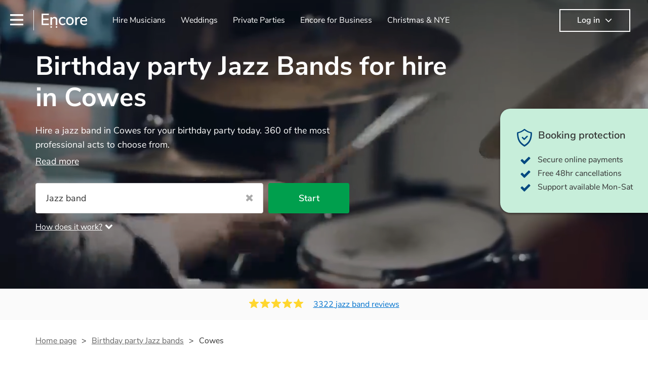

--- FILE ---
content_type: text/html; charset=utf-8
request_url: https://encoremusicians.com/occasions/birthday-party/jazz-bands/cowes
body_size: 71122
content:
<!DOCTYPE html><html lang="en"><head><title>Best Birthday party Jazz Bands for Hire in Cowes</title><meta type="category-page"><meta charset="utf-8"><meta http-equiv="X-UA-Compatible" content="IE=edge,chrome=1"><meta name="viewport" content="width=device-width, initial-scale=1.0, maximum-scale=5.0"><meta property="og:title" content="Best Birthday party Jazz Bands for Hire in Cowes"><meta property="og:site_name" content="Encore"><meta property="og:type" content="website"><meta property="og:image" content="https://encoremusicians.com/img/fb-share-client.jpg"><meta property="og:description" content="Hire a jazz band in Cowes for your birthday party today. 360 of the most professional acts to choose from."><meta name="description" content="Hire a jazz band in Cowes for your birthday party today. 360 of the most professional acts to choose from."><link rel="apple-touch-icon-precomposed" sizes="57x57" href="https://encoremusicians.com/img/apple-touch-icon-57x57.png"><link rel="apple-touch-icon-precomposed" sizes="114x114" href="https://encoremusicians.com/img/apple-touch-icon-114x114.png"><link rel="apple-touch-icon-precomposed" sizes="72x72" href="https://encoremusicians.com/img/apple-touch-icon-72x72.png"><link rel="apple-touch-icon-precomposed" sizes="144x144" href="https://encoremusicians.com/img/apple-touch-icon-144x144.png"><link rel="apple-touch-icon-precomposed" sizes="60x60" href="https://encoremusicians.com/img/apple-touch-icon-60x60.png"><link rel="apple-touch-icon-precomposed" sizes="120x120" href="https://encoremusicians.com/img/apple-touch-icon-120x120.png"><link rel="apple-touch-icon-precomposed" sizes="76x76" href="https://encoremusicians.com/img/apple-touch-icon-76x76.png"><link rel="apple-touch-icon-precomposed" sizes="152x152" href="https://encoremusicians.com/img/apple-touch-icon-152x152.png"><link rel="icon" type="image/png" href="https://encoremusicians.com/img/favicon-196x196.png" sizes="196x196"><link rel="icon" type="image/png" href="https://encoremusicians.com/img/favicon-128x128.png" sizes="128x128"><link rel="icon" type="image/png" href="https://encoremusicians.com/img/favicon-96x96.png" sizes="96x96"><link rel="icon" type="image/png" href="https://encoremusicians.com/img/favicon-32x32.png" sizes="32x32"><link rel="icon" type="image/png" href="https://encoremusicians.com/img/favicon-16x16.png" sizes="16x16"><meta name="application-name" content="Encore Musicians"><meta name="msapplication-TileColor" content="#009F4D"><meta name="msapplication-TileImage" content="https://encoremusicians.com/img/mstile-144x144.png"><meta name="msapplication-square70x70logo" content="https://encoremusicians.com/img/mstile-70x70.png"><meta name="msapplication-square150x150logo" content="https://encoremusicians.com/img/mstile-150x150.png"><meta name="msapplication-wide310x150logo" content="https://encoremusicians.com/img/mstile-310x150.png"><meta name="msapplication-square310x310logo" content="https://encoremusicians.com/img/mstile-310x310.png"><meta name="p:domain_verify" content="0ed437205947eaaaaa936a079b54d77d"><meta name="theme-color" content="#333333"><link type="application/opensearchdescription+xml" rel="search" title="Encore" href="/osdd.xml"><script type="application/ld+json">[{"@context":"http://schema.org","@type":"BreadcrumbList","itemListElement":[{"@type":"ListItem","position":1,"name":"Home","item":"https://encoremusicians.com/"},{"@type":"ListItem","position":2,"name":"Birthday Party Jazz bands","item":"https://encoremusicians.com/occasions/birthday-party/jazz-bands"},{"@type":"ListItem","position":3,"name":"Cowes","item":"https://encoremusicians.com/occasions/birthday-party/jazz-bands/cowes"}]},{"@context":"http://schema.org","@type":"Service","serviceType":"Jazz band","name":"Hire Jazz band in Cowes","areaServed":"Cowes","provider":{"@type":"Organization","name":"Encore Musicians"},"hasOfferCatalog":{"@type":"OfferCatalog","itemListElement":[{"@type":"Offer","name":"Pink Champagne Jazz & Pop Band ( Duo / Trio ) ","priceCurrency":"GBP","itemOffered":{"@type":"Service","url":"https://encoremusicians.com/Pink-Champagne","image":"https://storage.googleapis.com/encore_profilepictures/240/5bf07133242cb74ecb787e29.jpg?1758044590509","potentialAction":{"@type":"Action","name":"Check availability","location":{"@type":"Place","name":"Portsmouth"},"target":{"@type":"EntryPoint","httpMethod":"https://encoremusicians.com/Pink-Champagne/enquire"}}},"price":625},{"@type":"Offer","name":"The Boogie Bumpers","priceCurrency":"GBP","itemOffered":{"@type":"Service","url":"https://encoremusicians.com/The-Boogie-Bumpers","image":"https://storage.googleapis.com/encore_profilepictures/240/5f61cd23eda52732682c5705.jpg?1602489550607","potentialAction":{"@type":"Action","name":"Check availability","location":{"@type":"Place","name":"Bournemouth"},"target":{"@type":"EntryPoint","httpMethod":"https://encoremusicians.com/The-Boogie-Bumpers/enquire"}}},"price":1375},{"@type":"Offer","name":"The Midnight Jazz Quartet ","priceCurrency":"GBP","itemOffered":{"@type":"Service","url":"https://encoremusicians.com/The-Midnight-Blues-Jazz-Quartet","image":"https://storage.googleapis.com/encore_profilepictures/240/5a2f02671fbf0dd70d3a0461.jpg?1722802973950","potentialAction":{"@type":"Action","name":"Check availability","location":{"@type":"Place","name":"Gosport"},"target":{"@type":"EntryPoint","httpMethod":"https://encoremusicians.com/The-Midnight-Blues-Jazz-Quartet/enquire"}}},"price":250},{"@type":"Offer","name":"Kind of Blue Live","priceCurrency":"GBP","itemOffered":{"@type":"Service","url":"https://encoremusicians.com/Kind-of-Blue-Live","image":"https://storage.googleapis.com/encore_profilepictures/240/5e64ca3e4cd6747a4acc2c3c.jpg?1703759721505","potentialAction":{"@type":"Action","name":"Check availability","location":{"@type":"Place","name":"Fordingbridge"},"target":{"@type":"EntryPoint","httpMethod":"https://encoremusicians.com/Kind-of-Blue-Live/enquire"}}},"price":600},{"@type":"Offer","name":"Live Jazz UK","priceCurrency":"GBP","itemOffered":{"@type":"Service","url":"https://encoremusicians.com/Live-Jazz-UK","image":"https://storage.googleapis.com/encore_profilepictures/240/664f3e718feabd5f235e0459.jpg?1721648664155","potentialAction":{"@type":"Action","name":"Check availability","location":{"@type":"Place","name":"Southsea"},"target":{"@type":"EntryPoint","httpMethod":"https://encoremusicians.com/Live-Jazz-UK/enquire"}}},"price":562.5},{"@type":"Offer","name":"ChiJazz Band","priceCurrency":"GBP","itemOffered":{"@type":"Service","url":"https://encoremusicians.com/ChiJazz-Band","image":"https://storage.googleapis.com/encore_profilepictures/240/63888d50a8300af9c750b046.jpg?1669894056641","potentialAction":{"@type":"Action","name":"Check availability","location":{"@type":"Place","name":"Bognor Regis"},"target":{"@type":"EntryPoint","httpMethod":"https://encoremusicians.com/ChiJazz-Band/enquire"}}},"price":600},{"@type":"Offer","name":"Indigo Sky Jazz , Pop , Soul  & Rock Duo ","priceCurrency":"GBP","itemOffered":{"@type":"Service","url":"https://encoremusicians.com/Laura-Bataceli","image":"https://storage.googleapis.com/encore_profilepictures/240/56f8166ae7d230f208cdb8f1.jpg?1731509163811","potentialAction":{"@type":"Action","name":"Check availability","location":{"@type":"Place","name":"Portsmouth"},"target":{"@type":"EntryPoint","httpMethod":"https://encoremusicians.com/Laura-Bataceli/enquire"}}},"price":300},{"@type":"Offer","name":"Blue Note jazz band","priceCurrency":"GBP","itemOffered":{"@type":"Service","url":"https://encoremusicians.com/Blue-Note-jazz-band","image":"https://storage.googleapis.com/encore_profilepictures/240/5853b6ae818ed33d368b7ef0.jpg?1581283243064","potentialAction":{"@type":"Action","name":"Check availability","location":{"@type":"Place","name":"Chichester"},"target":{"@type":"EntryPoint","httpMethod":"https://encoremusicians.com/Blue-Note-jazz-band/enquire"}}},"price":380},{"@type":"Offer","name":"Pocket Rhythm Trio","priceCurrency":"GBP","itemOffered":{"@type":"Service","url":"https://encoremusicians.com/Pocket-Rhythm-Trio","image":"https://storage.googleapis.com/encore_profilepictures/240/621e5ea0285f605d99851827.jpg?1646169842294","potentialAction":{"@type":"Action","name":"Check availability","location":{"@type":"Place","name":"Portsmouth"},"target":{"@type":"EntryPoint","httpMethod":"https://encoremusicians.com/Pocket-Rhythm-Trio/enquire"}}},"price":626},{"@type":"Offer","name":"Joe's Jazz","priceCurrency":"GBP","itemOffered":{"@type":"Service","url":"https://encoremusicians.com/Joes-Jazz","image":"https://storage.googleapis.com/encore_profilepictures/240/5ac7af2c3bbb558430ce2584.jpg?1523037267812","potentialAction":{"@type":"Action","name":"Check availability","location":{"@type":"Place","name":"Bournemouth"},"target":{"@type":"EntryPoint","httpMethod":"https://encoremusicians.com/Joes-Jazz/enquire"}}}},{"@type":"Offer","name":"Indigo Sky - Pop , Rock, Jazz  & Soul Band ( Duo , Trio ) ","priceCurrency":"GBP","itemOffered":{"@type":"Service","url":"https://encoremusicians.com/Indigo-Sky-Pop--Rock-Covers-Band","image":"https://storage.googleapis.com/encore_profilepictures/240/65aff4d349d3c7f584886881.jpg?1758048938928","potentialAction":{"@type":"Action","name":"Check availability","location":{"@type":"Place","name":"Fareham"},"target":{"@type":"EntryPoint","httpMethod":"https://encoremusicians.com/Indigo-Sky-Pop--Rock-Covers-Band/enquire"}}},"price":625},{"@type":"Offer","name":"Mambossa","priceCurrency":"GBP","itemOffered":{"@type":"Service","url":"https://encoremusicians.com/Mambossa","image":"https://storage.googleapis.com/encore_profilepictures/240/5ac59ec8d4a5c0f92f966053.jpg?1522900722759","potentialAction":{"@type":"Action","name":"Check availability","location":{"@type":"Place","name":"Bournemouth"},"target":{"@type":"EntryPoint","httpMethod":"https://encoremusicians.com/Mambossa/enquire"}}},"price":960},{"@type":"Offer","name":"AM Jazz","priceCurrency":"GBP","itemOffered":{"@type":"Service","url":"https://encoremusicians.com/AM-Jazz","image":"https://storage.googleapis.com/encore_profilepictures/240/5aafcef306fffd460d0b7fd4.jpg?1521471529972","potentialAction":{"@type":"Action","name":"Check availability","location":{"@type":"Place","name":"Liss"},"target":{"@type":"EntryPoint","httpMethod":"https://encoremusicians.com/AM-Jazz/enquire"}}},"price":500},{"@type":"Offer","name":"Spiral Jazz Fusion","priceCurrency":"GBP","itemOffered":{"@type":"Service","url":"https://encoremusicians.com/Spiral-Jazz-Fusion","image":"https://storage.googleapis.com/encore_profilepictures/240/5734f525e32642b8419d2a8a.jpg?1532604304529","potentialAction":{"@type":"Action","name":"Check availability","location":{"@type":"Place","name":"Bournemouth"},"target":{"@type":"EntryPoint","httpMethod":"https://encoremusicians.com/Spiral-Jazz-Fusion/enquire"}}}},{"@type":"Offer","name":"The Sleepy Lagoon Orchestra","priceCurrency":"GBP","itemOffered":{"@type":"Service","url":"https://encoremusicians.com/The-Sleepy-Lagoon-Orchestra","image":"https://storage.googleapis.com/encore_profilepictures/240/62f3f12e7eacb689cb9684af.jpg?1660154327267","potentialAction":{"@type":"Action","name":"Check availability","location":{"@type":"Place","name":"Chichester"},"target":{"@type":"EntryPoint","httpMethod":"https://encoremusicians.com/The-Sleepy-Lagoon-Orchestra/enquire"}}}},{"@type":"Offer","name":"The Midnight Sun Duo","priceCurrency":"GBP","itemOffered":{"@type":"Service","url":"https://encoremusicians.com/The-Midnight-Sun-Duo","image":"https://storage.googleapis.com/encore_profilepictures/240/68fa2dfbb85631d75a133287.jpg?1761226335141","potentialAction":{"@type":"Action","name":"Check availability","location":{"@type":"Place","name":"Waterlooville"},"target":{"@type":"EntryPoint","httpMethod":"https://encoremusicians.com/The-Midnight-Sun-Duo/enquire"}}},"price":375},{"@type":"Offer","name":"The Jazz Hoppers","priceCurrency":"GBP","itemOffered":{"@type":"Service","url":"https://encoremusicians.com/The-Jazz-Hoppers","image":"https://storage.googleapis.com/encore_profilepictures/240/5958f574b297629133062142.jpg?1502810583209","potentialAction":{"@type":"Action","name":"Check availability","location":{"@type":"Place","name":"Bournemouth"},"target":{"@type":"EntryPoint","httpMethod":"https://encoremusicians.com/The-Jazz-Hoppers/enquire"}}}},{"@type":"Offer","name":"Red Fez Orchestra","priceCurrency":"GBP","itemOffered":{"@type":"Service","url":"https://encoremusicians.com/Red-Fez-Orchestra","image":"https://storage.googleapis.com/encore_profilepictures/240/65490884252a9670dde2ba21.jpg?1699285727448","potentialAction":{"@type":"Action","name":"Check availability","location":{"@type":"Place","name":"Christchurch"},"target":{"@type":"EntryPoint","httpMethod":"https://encoremusicians.com/Red-Fez-Orchestra/enquire"}}},"price":1500}]}},{"@context":"http://schema.org","@type":"LocalBusiness","url":"https://encoremusicians.com/occasions/birthday-party/jazz-bands/cowes","name":"Cowes Birthday Party Jazz bands","currenciesAccepted":"GBP","paymentAccepted":"All credit/debit cards","openingHours":"Mo-Su","logo":"https://encoremusicians.com/img/logo.png","image":"https://encoremusicians.com/img/logo.png","priceRange":"£340 - £4000+","aggregateRating":{"@type":"AggregateRating","ratingValue":4.97,"bestRating":"5","worstRating":"1","reviewCount":3322},"telephone":"020 3111 1480","address":{"@type":"PostalAddress","streetAddress":"103 Gaunt Street","addressLocality":"London","addressRegion":"London","postalCode":"SE1 6DP","addressCountry":"UK"}},{"@context":"http://schema.org","@type":"FAQPage","mainEntity":[{"@type":"Question","name":"What's the difference between a trad/vintage jazz band, a swing band, a post-modern jukebox band, and a gypsy jazz band?","acceptedAnswer":{"@type":"Answer","text":"Jazz bands come in all shapes and sizes - that's what's so great about them! They'll usually specialise in a specific style, like the following:\n            \nTrad/vintage jazz band: perform Dixieland and ragtime jazz music from the early 20th century. \n            \nSwing band: perform a style of jazz music developed in the 1930s & 1940s in the USA.\n            \nPost-modern jukebox band: a style of music incorporating modern songs, or songs from different genres, into an upbeat jazz style (along with jazz instruments)\n            \nGypsy jazz band: a style of jazz developed by virtuoso Romani guitarist, Django Reinhardt, in the 1930's. Also known as 'jazz manouche'"}},{"@type":"Question","name":"What kind of performance should I expect from a jazz band?","acceptedAnswer":{"@type":"Answer","text":"Jazz bands come in all shapes and sizes - so depending on that context, they can either perform background music or play a headline performance. For most jazz bands, a background performance is the natural choice. Jazz musicians are masters of keeping the music lively, while not being so loud as to take over conversation. However, with the rise of post-modern jukebox, jazz bands are becoming more adept at headline performances. These are designed to get guests up on their feet and dancing during the evening party at a wedding or function. So, if you're after a band who mix the roaring 20s with the swinging 60s with the naughty 90s, this'll be your go-to!"}},{"@type":"Question","name":"What songs will a jazz band perform?","acceptedAnswer":{"@type":"Answer","text":"Professional jazz bands usually have extensive song lists - that said, make sure you let them know if you have any special requests! The jazz bands we asked said the following 5 tunes are their most popular:\n            \nAt Last - Etta James\n            \nMy Baby Just Cares For Me - Nina Simone\n            \nIt Don’t Mean A Thing If It Ain’t Got That Swing - Duke Ellington\n            \nFly Me to the Moon - Frank Sinatra\n            \nTake Five - Dave Brubeck"}}]}]</script><!-- Google Tag Manager --><link rel="preconnect" href="https://www.googletagmanager.com" crossorigin><script async>window.dataLayer = window.dataLayer || [];
function gtag(){dataLayer.push(arguments);}
(function(w,d,s,l,i){w[l]=w[l]||[];w[l].push({'gtm.start':new Date().getTime(),event:'gtm.js'});var f=d.getElementsByTagName(s)[0],j=d.createElement(s),dl=l!='dataLayer'?'&l='+l:'';j.async=true;j.src='https://www.googletagmanager.com/gtm.js?id='+i+dl;f.parentNode.insertBefore(j,f);})(window,document,'script','dataLayer','GTM-TP4RD94');</script><!-- End Google Tag Manager --><link rel="canonical" href="https://encoremusicians.com/occasions/birthday-party/jazz-bands/cowes"><link rel="next" href="/occasions/birthday-party/jazz-bands/cowes?p=2"><link rel="preconnect" href="https://www.google.com" crossorigin><link rel="preconnect" href="https://www.google-analytics.com" crossorigin><link rel="preconnect" href="https://stats.g.doubleclick.net" crossorigin><link rel="preconnect" href="https://www.google.co.uk" crossorigin><link rel="preconnect" href="https://fonts.gstatic.com" crossorigin><link rel="preload" as="font" type="font/woff2" href="/dist/B-jkhYfk-fontawesome-webfont.woff2" crossorigin><link href="/dist/jdFxKazl-public.css" rel="stylesheet"><link href="/dist/mMvueLSW-font-awesome.css" rel="stylesheet"><style>.button__label,.public-navbar,.public-sidebar{font-size:16px}.button{border-radius:2px;height:50px;outline:0;padding:0 20px;white-space:nowrap}.button__label{font-weight:600;text-align:center}.public-navbar__wrapper{z-index:3001}.public-sidebar__backdrop{z-index:3002}.public-sidebar__container{z-index:3003}.index-page__head__search__button{z-index:3101}.index-page__head__search .autocomplete{z-index:3102}#navbar-react,.public-navbar__menu{position:relative}.public-navbar{-ms-flex-pack:space-between;border-bottom:1px solid #ddd;border-top:1px solid #0000;color:#666;display:flex;font-weight:600;height:80px;-moz-justify-content:space-between;-ms-justify-content:space-between;justify-content:space-between;padding:10px 20px}.public-navbar__left{-moz-align-items:center;-ms-align-items:center;align-items:center;display:flex;-moz-flex-direction:row;flex-direction:row;-moz-flex-grow:1;-ms-flex-grow:1;flex-grow:1;height:100%;margin-right:20px}.public-navbar__right{-ms-flex-pack:flex-end;-moz-align-items:center;-ms-align-items:center;align-items:center;display:flex;float:right;-moz-justify-content:flex-end;-ms-justify-content:flex-end;justify-content:flex-end}.public-navbar__separator{border-left:1px solid #eee;height:40px;margin:0 15px}.public-navbar__login{padding:0 15px;position:relative}.public-navbar__login__button{align-items:center;border:2px solid #333;color:#333;display:flex;height:45px;justify-content:center;line-height:43px;min-width:140px;padding:0 15px;text-align:center}.public-navbar__login__button__icon{margin-bottom:5px;margin-left:8px;position:relative;top:2px}.public-navbar__wrapper{background:#fff;left:0;position:absolute;right:0;top:0}.public-sidebar__backdrop{background:#000;bottom:0;display:none;left:0;opacity:.5;position:fixed;right:0;top:0}.public-sidebar__container{background:#fff;bottom:0;color:#666;font-weight:600;height:100%;left:-260px;overflow:hidden;padding:20px 0;position:fixed;top:0;width:260px}.public-sidebar__menu{height:100%;position:relative;white-space:nowrap}.public-sidebar__menu__mega-menu{display:none}@media (max-width:1200px){.public-sidebar__menu__mega-menu{display:block}}.public-sidebar__menu__inner{display:none;height:100%;height:calc(100% - 40px);vertical-align:top;white-space:normal;width:100%}.public-sidebar__menu__inner__heading{color:#333;font-size:18px;font-weight:600;margin-bottom:15px;margin-top:20px}.public-sidebar__menu__inner__scrollbox{-webkit-overflow-scrolling:touch;height:100%;height:calc(100% - 43px);overflow-y:scroll;padding:0 20px}.public-sidebar__menu__item{color:#666;display:block;font-weight:400;padding:10px 0;position:relative}.public-sidebar__menu__item__icon{fill:#666;color:#666;display:inline-block;height:18px;margin-right:8px;position:relative;top:4px;width:18px}.public-sidebar__menu__item__chevron-left{color:#666;display:inline-block;margin-right:10px;position:relative;top:5px}.public-sidebar__menu__item__chevron-right{color:#666;position:absolute;right:0;top:10px}.public-sidebar__menu__separator{border-bottom:1px solid #eee;margin:10px 0}#content{padding-top:0!important}@media (max-width:991px){.public-navbar__login{margin-top:10px;padding:0}.public-navbar__login__button{position:inherit;right:auto;top:auto}.public-navbar__login.--navbar{display:none}}.public-navbar__separator.--logo{margin:0 15px 0 20px}.public-mega-menu__nav{-moz-align-items:center;-ms-align-items:center;align-items:center;display:flex;height:60px;margin:0 auto;max-width:850px;overflow:hidden;padding:0 15px 0 30px}.public-mega-menu__nav__item{border-bottom:2px solid #0000;border-top:2px solid #0000;display:block;transition:.1s ease-in .2s}.public-mega-menu__nav__item.--active,.public-mega-menu__nav__item: hover{border-bottom:2px solid #333;color:#333}.public-mega-menu__nav__item__link{border-bottom:1px solid #0000;border-top:1px solid #0000;color:#666;cursor:pointer;display:block;font-weight:500;padding:10px 15px;transition:border,color .1s ease-in .2s;white-space:nowrap}.public-mega-menu__nav__item__link:hover{border-bottom:1px solid #fff;color:#333}.public-mega-menu__nav__item__filler{display:block;height:20px;opacity:0;position:absolute;width:100px}.public-navbar__menu__icon{background-repeat:no-repeat;background-size:cover;cursor:pointer;display:inline-block;height:22px;position:relative;top:2px;transition:ease-in;width:26px}.public-navbar__menu__icon.--default{background-image:url(/img/navbar/menu-black.png)}.public-navbar__menu__icon.--default: active{filter:opacity(.5)}.public-navbar__menu__icon.--transparent{background-image:url(/img/navbar/menu-white.png)}.public-navbar__menu__icon.--transparent: active{filter:opacity(.5)}.public-navbar__menu__quote-count{background:#d0021b;border-radius:50%;color:#fff;display:none;font-size:12px;left:16px;padding:0 5px;position:absolute;top:-10px}@media (max-width:767px){.public-navbar__menu__quote-count{display:block}}.public-navbar__logo{background-image:url([data-uri]);background-position:50%;background-repeat:no-repeat;background-size:100%;cursor:pointer;height:30px;margin-right:5px;position:relative;top:1px;transition:0s ease-in .2s;width:90px}.public-navbar__wrapper.--transparent{background:#0000;color:#fff}.public-navbar__wrapper.--transparent .public-navbar{border-bottom:1px solid #0000}.public-navbar__wrapper.--transparent .public-navbar__logo{background-image:url([data-uri])}.public-navbar__wrapper.--transparent .public-navbar__enquiry.--navbar .public-navbar__enquiry__event-expand,.public-navbar__wrapper.--transparent .public-navbar__enquiry.--navbar .public-navbar__enquiry__event-label,.public-navbar__wrapper.--transparent .public-navbar__messages__icon{color:#fff}.public-navbar__wrapper.--transparent .public-navbar__enquiry.--navbar .public-navbar__enquiry__label,.public-navbar__wrapper.--transparent .public-navbar__login.--navbar .public-navbar__login__button{border:2px solid #fff;color:#fff}.public-navbar__wrapper.--transparent .public-navbar__login.--navbar .public-navbar__login__button: hover{border:2px solid #ddd;color:#ddd}.public-navbar__wrapper.--transparent .public-mega-menu__nav__item{border-bottom:2px solid #0000}.public-navbar__wrapper.--transparent .public-mega-menu__nav__item__link{color:#fff}.public-navbar__wrapper.--transparent .public-navbar__menu__icon{background-image:url(/img/navbar/menu-white.png)}</style><style>.button{height:50px;padding:0 20px;border-radius:2px;outline:0}.button.\--primary{background-color:#009f4d;border:1px solid #009f4d;color:#fff}.button.\--primary:hover{background-color:#00bb5b;border:1px solid #00bb5b}.button.\--primary:active,.button.\--primary:active:focus,.button.\--primary:focus{background-color:#029348;border:1px solid #029348}.button.\--secondary{background-color:#0072ce;border:1px solid #0072ce;color:#fff}.button.\--secondary:hover{background-color:#1383de;border:1px solid #1383de}.button.\--secondary:active,.button.\--secondary:active:focus,.button.\--secondary:focus{background-color:#006cc4;border:1px solid #006cc4}.button.\--tertiary{background-color:#fff;border:1px solid #ddd;color:#0072ce}.button.\--tertiary:hover{color:#1383de;border-color:#0072ce}.button.\--tertiary:active,.button.\--tertiary:active:focus,.button.\--tertiary:focus{color:#006cc4}.button.\--alternative{background-color:#e0e0e0;border:1px solid #e0e0e0}.button.\--alternative:hover{background-color:#d3d3d3;border:1px solid #d3d3d3}.button.\--link{border:none;color:#333;text-decoration:underline;background:#fff}.button.\--disabled{cursor:default;opacity:.5}.button__icon{font-size:18px;top:1px;margin-right:10px}.button__label{text-align:center;font-size:16px;font-weight:600}.button__label.\--primary{color:#fff}.expandable-text__text{margin:0}.expandable-text__button{display:inline-block;margin-top:5px;color:#0072ce}.expandable-text__button:hover{cursor:pointer}.expandable-text__button__icon{position:relative;top:2px;margin-left:5px;font-size:20px;font-weight:700}.star-rating__star:not(:last-child){margin-right:3px}.rating-banner{padding:20px 0 16px;background:#fafafa;min-height:62px}@media (max-width:767px){.rating-banner{padding:20px 0 18px;border-bottom:1px solid #eee}}.rating-banner__container{display:-webkit-box;display:-moz-box;display:-ms-flexbox;display:-webkit-flex;display:flex;-webkit-flex-direction:column;-moz-flex-direction:column;-ms-flex-direction:column;flex-direction:column}@media (max-width:767px){.rating-banner__container{max-width:485px}}.rating-banner__rating{display:-webkit-box;display:-moz-box;display:-ms-flexbox;display:-webkit-flex;display:flex;margin-right:40px}@media (max-width:991px){.rating-banner__rating{-webkit-flex-direction:column;-moz-flex-direction:column;-ms-flex-direction:column;flex-direction:column;margin-right:0;margin-bottom:10px}}@media (max-width:767px){.rating-banner__rating{display:none}}.rating-banner__rating__text{font-size:16px;font-weight:600;line-height:22px;margin-right:10px}@media (max-width:991px){.rating-banner__rating__text{-webkit-box-ordinal-group:1;-moz-box-ordinal-group:1;-ms-flex-order:1;-webkit-order:1;order:1;display:block;margin-right:0;font-size:18px}}@media (max-width:991px){.rating-banner__rating__logo{-webkit-box-ordinal-group:0;-moz-box-ordinal-group:0;-ms-flex-order:0;-webkit-order:0;order:0;margin-bottom:3px}}.rating-banner__rating__logo__stars{position:relative;top:-6px;width:80px;margin-right:10px}.rating-banner__rating__logo__company{display:inline-block;position:relative;top:-1px;height:20px}@media (max-width:991px){.rating-banner__rating__logo__company{left:-6px}}.rating-banner__rating__logo__company a{color:#333}.rating-banner__reviews{display:-webkit-box;display:-moz-box;display:-ms-flexbox;display:-webkit-flex;display:flex;-webkit-justify-content:center;-moz-justify-content:center;-ms-justify-content:center;justify-content:center;-ms-flex-pack:center}@media (max-width:991px){.rating-banner__reviews{-webkit-flex-direction:row;-moz-flex-direction:row;-ms-flex-direction:row;flex-direction:row}}.rating-banner__reviews__link{color:#0072ce;text-decoration:underline}.rating-banner__reviews .star-rating__container{margin-right:20px;position:relative;top:-3px;white-space:nowrap}@media (max-width:991px){.rating-banner__reviews .star-rating__container{margin-right:10px}}.breadcrumb{display:-webkit-box;display:-moz-box;display:-ms-flexbox;display:-webkit-flex;display:flex;-webkit-flex-wrap:wrap;-moz-flex-wrap:wrap;-ms-flex-wrap:wrap;flex-wrap:wrap;margin-bottom:30px}@media (max-width:767px){.breadcrumb{margin-bottom:20px}}.breadcrumb__item{position:relative;font-size:16px;line-height:22px}@media (max-width:767px){.breadcrumb__item{line-height:28px}}.breadcrumb__item__label.\--active{color:#333}.breadcrumb__item__label.\--link{color:#666;cursor:pointer;text-decoration:underline}.breadcrumb__item:not(:last-child){margin-right:10px;padding-right:20px}.breadcrumb__item:not(:last-child):after{content:">";position:absolute;right:0}.autocomplete__container{width:200px}.autocomplete__label{font-size:16px;margin-bottom:10px}.autocomplete__input{height:40px;width:100%;border-radius:4px;border:1px solid #ddd;background-color:#fff;padding:5px 8px;-webkit-appearance:none;outline:0}.autocomplete__close{position:absolute;font-size:20px;color:#aaa;right:19px;top:19px;cursor:pointer}.autocomplete__close:hover{color:#888}.autocomplete__dropdown{position:relative;width:100%;z-index:1000}.autocomplete__dropdown__list{width:100%;max-height:200px;overflow-y:scroll;border:1px solid #ddd;background-color:#fff;list-style:none;padding:0;border-radius:4px;margin-top:0;margin-bottom:0}.autocomplete__dropdown__list.\--message{border-bottom-left-radius:0;border-bottom-right-radius:0}.autocomplete__dropdown__list__container{position:absolute;z-index:99;width:100%}.autocomplete__dropdown__list__item{height:40px;padding:10px;overflow:hidden}.autocomplete__dropdown__list__item:hover{cursor:pointer}.autocomplete__dropdown__list__item.\--active{background-color:#eee}.autocomplete__dropdown__list__item.\--no-result:hover{background-color:#fff;cursor:auto}.autocomplete__dropdown__list__message{font-size:14px;border:1px solid #ddd;background-color:#fff;padding:10px;border-bottom-left-radius:4px;border-bottom-right-radius:4px}.autocomplete__dropdown__list__message__link{font-size:14px;text-decoration:underline;cursor:pointer}.pac-item{padding:5px 10px}.pac-icon{display:none}.pac-logo:after{background-size:80px 10px}#rheostat-slider .rheostat{overflow:visible}#rheostat-slider .rheostat-slider{margin:15px 15px 10px;max-width:350px}#rheostat-slider .rheostat-background{background-color:#fbfbfb;border:1px solid #ddd;position:relative;height:10px!important;top:-3px;border-radius:4px}#rheostat-slider .rheostat-progress{z-index:3;background-color:#0072ce!important;position:absolute!important;border-radius:4px;height:10px;top:-3px}#rheostat-slider .rheostat-handle{position:absolute;cursor:pointer;width:30px!important;height:30px!important;border:1px solid #ddd!important;background-color:#fbfbfb!important;border-radius:30px!important;outline:0!important;z-index:4!important;box-shadow:0 2px 2px rgba(72,72,72,.3)!important;margin-left:-16px!important;top:-14px!important}#rheostat-slider .rheostat-handle:after,#rheostat-slider .rheostat-handle:before{content:"";display:block;position:absolute;background-color:#fbfbfb}.input__label{font-size:16px;margin-bottom:10px}.input__field{height:35px;width:200px;border-radius:4px;border:1px solid #e5e5e5;background-color:#fff;padding:5px 8px;-webkit-appearance:none;outline:0;display:inline-block}.input__error{display:inline-block;margin-left:20px}@media (max-width:767px){.input__error{display:block;margin-left:0;margin-top:10px}}.input__error__icon{color:red;font-size:18px}.input__error__text{color:red;margin-left:10px;font-size:14px}.input__criteria__container{margin-top:5px}.input__criteria__item{display:inline-block}.input__criteria__item:not(:last-child){margin-right:10px}.input__criteria__icon{margin-right:5px;color:#0072ce;font-size:14px}.input__criteria__text{font-size:12px;color:#333}.text-selector__text{height:60px;width:164px;border:1px solid #ddd;border-radius:4px;background-color:#fff;color:#666;font-size:16px;font-weight:500;padding:5px 10px;cursor:pointer;display:table-cell;vertical-align:middle;text-align:center}.text-selector__text:hover{box-shadow:0 1px 2px rgba(0,0,0,.2);color:#0072ce}.text-selector__text.\--selected{border:1px solid #0072ce;color:#0072ce}.editable-text-selector__text{height:58px;width:164px;border:1px solid #ddd;border-radius:4px;background-color:#fff;color:#0072ce;font-size:16px;font-weight:500;padding:5px 20px;cursor:pointer;display:table-cell;vertical-align:middle;text-align:center}.editable-text-selector__text:hover{box-shadow:0 1px 2px rgba(0,0,0,.2)}.editable-text-selector__text.\--selected{cursor:auto;border:1px solid #0072ce}.editable-text-selector__input{height:40px;padding:5px 0;border:0;border-bottom:1px solid #ddd;-webkit-appearance:none;outline:0;color:#333;width:100%}.editable-text-selector__input::-moz-placeholder{font-size:16px;font-style:italic}.editable-text-selector__input::-ms-input-placeholder{font-size:16px;font-style:italic}.editable-text-selector__input::-webkit-input-placeholder{font-size:16px;font-style:italic}.radio-selector-group__container>.text-selector__container{display:inline-block;margin-right:10px}.radio-selector-group__container>.text-selector__container:last-child{margin-right:0}@media (max-width:450px){.radio-selector-group__container>.text-selector__container{display:table;margin-bottom:10px;width:100%}.radio-selector-group__container>.text-selector__container:last-child{margin-bottom:0}}.radio-selector-group__label{font-size:16px;line-height:22px;margin-bottom:10px}.video-player__wrapper{position:relative;width:100%}.video-player__wrapper:hover{cursor:pointer}.video-player__wrapper:hover .video-player__overlay{display:block}.video-player__overlay{display:none;position:absolute;top:0;left:0;bottom:0;right:0;background:#000;opacity:.5}.video-player__controls{position:absolute;top:40%;display:table;height:50px;color:#fff;width:100%;z-index:1}.video-player__controls__left{width:100px;display:table-cell;text-align:center;vertical-align:middle}.video-player__controls__middle{width:calc(100% - 200px);display:table-cell;text-align:center;vertical-align:middle}.video-player__controls__right{width:100px;display:table-cell;text-align:center;vertical-align:middle}.video-player__controls__btn-watch{width:120px;height:40px;color:#333;background:#fff;border-radius:20px;cursor:pointer;line-height:40px;margin:0 auto}.video-player__controls__btn-watch__icon{margin-right:10px}.video-player__controls__btn-next,.video-player__controls__btn-prev{cursor:pointer;font-size:45px}.vimeo-player,.youtube-player{background:#000}.vimeo-player__thumbnail,.youtube-player__thumbnail{background-color:#000;background-position:50%;background-repeat:no-repeat;height:350px;background-size:cover}@media (max-width:450px){.vimeo-player__thumbnail,.youtube-player__thumbnail{height:60vw}}.profile-tile{position:relative;background:#fff;color:#333;margin-bottom:20px;height:550px;max-width:360px;border-radius:4px;overflow:hidden;border:1px solid #ddd}@media (max-width:767px){.profile-tile{height:auto;min-height:550px}}.profile-tile:hover{box-shadow:0 1px 2px rgba(0,0,0,.2)}.profile-tile:hover .profile-tile__info__section{background:#fdfdfd}.profile-tile:hover .profile-tile__info__reviews__link:not(.\--no-reviews){text-decoration:underline}.profile-tile:hover .profile-tile__info__reviews__link:not(.\--no-reviews):hover{text-decoration:none}.profile-tile__video{width:100%;height:360px;overflow:hidden;background:#000}.profile-tile__video__close{position:absolute;left:12px;top:20px;cursor:pointer;color:#ddd;font-size:20px}.profile-tile__video .video-player__wrapper{top:60px;height:200px;overflow:hidden}@media (max-width: 767px) {#category-page .category-page__video-header__video-overlay.violinist {object-position:75%}#category-page .category-page__video-header__video-overlay.entertainer,#category-page .category-page__video-header__video-overlay.wedding-entertainer {object-position: 65%}}.profile-tile__image{display:block;background-size:cover;background-repeat:no-repeat;background-position:50%;width:100%;object-fit:cover;aspect-ratio:1}.profile-tile__image:hover{cursor:pointer}.profile-tile__image__section{position:relative}.profile-tile__image__overlay{position:absolute;top:0;left:0;right:0;height:360px;z-index:1;cursor:pointer}@media (max-width:991px){.profile-tile__image__overlay{display:none}.profile-tile__image__overlay.--category-overlay{display:block}}.profile-tile__image__overlay.overlay {width: 100%;height: 100%;top: 0;display: none}.profile-tile__image__overlay:hover.overlay {display: flex;align-items: center;justify-content: center;top: 0;background-color: rgba(0, 0, 0, 0.5);transition: background-color 0.2s linear;}@media (max-width:991px){.profile-tile__image__overlay:hover.overlay{display:none}}.profile-tile__image__overlay__text{position:absolute;top:160px;left:0;right:0;text-align:center;color:#fff;z-index:2;display:none;font-size:18px}.profile-tile__image__overlay__curtain{width:100%;height:100%;background-color:transparent;transition:background-color .2s linear}.profile-tile__image__overlay:hover .profile-tile__image__overlay__curtain{background-color:rgba(0,0,0,.5)}.profile-tile__image__overlay:hover .profile-tile__image__overlay__text{display:block}.profile-tile__label{position:absolute;top:10px;left:15px;background-color:#009f4d;color:#fff;padding:10px 15px;border-radius:2px;font-weight:600}.profile-tile__label .fa{margin-right:6px}.profile-tile__overlay{position:absolute;bottom:0;right:0;left:0;z-index:3}.profile-tile__buttons__section{display:-webkit-box;display:-moz-box;display:-ms-flexbox;display:-webkit-flex;display:flex;-webkit-justify-content:space-between;-moz-justify-content:space-between;-ms-justify-content:space-between;justify-content:space-between;-ms-flex-pack:space-between;-webkit-align-items:center;-moz-align-items:center;-ms-align-items:center;align-items:center;padding:18px 15px}.profile-tile__buttons__watch-btn{-webkit-flex-basis:50%;-moz-flex-basis:50%;-ms-flex-basis:50%;flex-basis:50%;margin-right:5px}.profile-tile__buttons__watch-btn .button{width:100%;height:45px;border-radius:22px;padding:0 10px;transition:border-radius .2s ease-out}.profile-tile__buttons__watch-btn.\--media-playing .button{border-radius:4px}.profile-tile__buttons__watch-btn__icon{font-size:16px;top:-2px;margin-right:10px}.profile-tile__buttons__quote-btn{-webkit-flex-basis:50%;-moz-flex-basis:50%;-ms-flex-basis:50%;flex-basis:50%;margin-left:5px;height:45px;line-height:45px;background:#fff;padding:0 5px;border-radius:22px;text-align:center;border:1px solid #ddd;transition:border-radius .2s ease-out}.profile-tile__buttons__quote-btn.\--media-playing{border-radius:4px}.profile-tile__buttons__quote-btn.\--disabled{cursor:default}.profile-tile__buttons__quote-btn.\--confirmed{background:#fafafa;white-space:nowrap}.profile-tile__buttons__quote-btn__icon{font-size:18px;margin-right:5px}.profile-tile__buttons__quote-btn__icon.\--confirmed{color:#009f4d;cursor:default!important}.profile-tile__buttons__quote-btn__text{color:#0072ce;font-size:16px;line-height:16px;font-weight:600;white-space:nowrap}.profile-tile__buttons__quote-btn__text.\--confirmed{color:#666}.profile-tile__buttons__quote-btn:hover__text{color:#1383de}.profile-tile__info__section{background:#fff;padding:15px;overflow:hidden;min-height:120px;border-top:1px solid #eee}.profile-tile__info__top{display:-webkit-box;display:-moz-box;display:-ms-flexbox;display:-webkit-flex;display:flex;-webkit-justify-content:space-between;-moz-justify-content:space-between;-ms-justify-content:space-between;justify-content:space-between;-ms-flex-pack:space-between;margin-bottom:2px}.profile-tile__info__top.\--noprice{margin-bottom:8px}.profile-tile__info__middle{overflow:hidden;max-height:58px;margin-bottom:5px}.profile-tile__info__bottom{display:-webkit-box;display:-moz-box;display:-ms-flexbox;display:-webkit-flex;display:flex}.profile-tile__info__shortbio{min-height:76px;margin-top:10px;color:#777}@media (max-width:767px){.profile-tile__info__shortbio{min-height:auto}}.profile-tile__info__shortbio .expandable-text__button{color:#666;font-size:14px;margin-top:2px;text-decoration:underline}.profile-tile__info__shortbio .expandable-text__button:hover{text-decoration:none}.profile-tile__info__reviews__stars{margin-right:5px}.profile-tile__info__reviews__star{color:#fde16d;font-size:16px;letter-spacing:2px}.profile-tile__info__reviews__link{font-size:14px;white-space:nowrap}.profile-tile__info__reviews__link:not(.\--no-reviews){color:#666;cursor:pointer}@media (max-width:991px){.profile-tile__info__reviews__link:not(.\--no-reviews){text-decoration:underline}}.profile-tile__info__reviews__link.\--no-reviews{color:#666}.profile-tile__info__price{color:#009f4d;font-weight:700;position:relative;top:-4px;-webkit-touch-callout:none;-webkit-user-select:none;-khtml-user-select:none;-moz-user-select:none;-ms-user-select:none;user-select:none}.profile-tile__info__price__label{font-size:16px;margin-right:5px}.profile-tile__info__price__value{font-size:20px}.profile-tile__info__name{font-size:20px;cursor:pointer}.profile-tile__info__name__text{display:inline-block;color:#333;font-size:20px;font-weight:500;line-height:26px;margin:0 10px 0 0}.profile-tile__info__name__link{display:inline-block;white-space:nowrap;font-size:16px;color:#0072ce}.profile-tile__info__name__link:hover{color:#1383de}.profile-tile__info__tag{font-size:16px;color:#555;margin-right:10px;overflow:hidden;text-overflow:ellipsis;white-space:nowrap;display:inline-block;max-width:50%}.profile-tile__info__location{display:table;font-size:16px;white-space:nowrap}.profile-tile__info__location__icon{padding:0 6px 0 2px;display:table-cell;font-size:18px;position:relative;left:1px;top:1px}.profile-tile__info__location__text{display:inline-block;vertical-align:bottom;max-width:150px;overflow:hidden;text-overflow:ellipsis;white-space:nowrap;color:#555}.profile-tile__info__location__text.\--distance{max-width:130px}.profile-tile__info__location__distance{display:inline-block;color:#666;font-size:14px;margin-left:5px}.profile-tile__availability{display:-webkit-box;display:-moz-box;display:-ms-flexbox;display:-webkit-flex;display:flex}.profile-tile__availability__container{position:absolute;top:5px;left:5px;border-radius:8px;border:1px solid #ddd;background:#fff;z-index:5;overflow:hidden;padding:5px 10px;transition:all .3s linear}.profile-tile__availability__icon{top:1px;color:#009f4d;font-size:20px;margin-right:7px}.profile-tile__availability__label.\--media-playing b{display:none}@media (max-width:991px){.profile-tile__availability__label b{display:none}}.profile-tile__shortlist__container{position:absolute;top:10px;right:10px;border-radius:22px;height:45px;width:45px;cursor:pointer;background:hsla(0,0%,100%,.8);z-index:5;overflow:hidden;padding:0 12px 0 13px;transition:all .3s linear}.profile-tile__shortlist__container:hover:not(.\--shortlisted){background:#fff}.profile-tile__shortlist__container:hover:not(.\--shortlisted) .profile-tile__shortlist__icon{color:#d0021b}.profile-tile__shortlist__container.\--shortlisted{background:#fff}.profile-tile__shortlist__container.\--media-playing{width:125px;border-radius:2px;padding:0 20px}.profile-tile__shortlist__container.\--media-playing.\--shortlisted{background:#fff;width:145px}.profile-tile__shortlist__container.\--media-playing.\--shortlisted .profile-tile__shortlist__label{text-decoration:none;color:#333}.profile-tile__shortlist__button{display:-webkit-box;display:-moz-box;display:-ms-flexbox;display:-webkit-flex;display:flex;-webkit-align-items:center;-moz-align-items:center;-ms-align-items:center;align-items:center;overflow:hidden;height:100%}.profile-tile__shortlist__label{color:#666;text-decoration:underline}.profile-tile__shortlist__label.\--shortlisted{color:#333}.profile-tile__shortlist__icon{color:#666;font-size:20px;margin-right:5px;top:1px}.profile-tile__shortlist__icon.\--shortlisted{color:#d0021b;margin-left:0}.profile-tile__shortlist__icon:not(.\--shortlisted):hover{color:#d0021b}#SlidingPanel .sliding-panel__backdrop{position:fixed;top:0;left:0;right:0;bottom:0;z-index:4000;-webkit-overflow-scrolling:touch;background:rgba(0,0,0,.5)}#SlidingPanel .sliding-panel__content{position:fixed;top:100%;left:0;right:0;bottom:0;background:#fff;z-index:4001;overflow:scroll;-webkit-overflow-scrolling:touch;padding:40px}@media (max-width:991px){#SlidingPanel .sliding-panel__content{padding:20px}}#SlidingPanel .sliding-panel__content.\--show{transition:all .4s ease-out;top:40%}@media (max-width:991px){#SlidingPanel .sliding-panel__content.\--show{top:0}}#SlidingPanel .sliding-panel__content.\--hide{transition:all .2s ease-out;top:100%}#SlidingPanel .sliding-panel__close-btn{position:absolute;top:20px;right:40px;cursor:pointer;font-size:22px;width:24px;text-align:center}@media (max-width:767px){#SlidingPanel .sliding-panel__close-btn{right:20px}}.numbered-list__item{position:relative;margin-bottom:20px}.numbered-list__item:not(:last-child):after{content:"";border-left:2px solid #ddd;position:absolute;left:14px;top:30px;height:15px}.numbered-list__item__number{display:inline-block;vertical-align:top;width:30px;height:30px;text-align:center;border-radius:50%;margin-right:10px;padding:5px;position:relative;top:-3px;font-weight:700}.numbered-list__item__number.\--green{background:#009f4d;color:#fff}.numbered-list__item__number.\--gray{background:#f6f6f6;color:#0072ce}.numbered-list__item__text{display:inline-block;vertical-align:middle;font-size:18px;width:calc(100% - 50px)}.stop-scroll-fix{position:fixed;left:0;right:0;height:99999px;overflow-y:scroll}.alert-message__box{display:table;margin:15px 0;width:100%;max-width:850px;border-radius:3px;padding:10px 15px;max-width:600px}.alert-message__box.\--info{border:1px solid #222e4e;background-color:#e9f0ff}.alert-message__box.\--success{border:1px solid #468847;background-color:#dff0d8}.alert-message__box.\--warning{border:1px solid #f5a623;background-color:rgba(245,166,35,.1)}.alert-message__box.\--error{border:1px solid red;background-color:#ffe5df}.alert-message__box.\--warn{border:1px solid #f5a623;background-color:rgba(245,166,35,.1)}.alert-message__left-panel{display:table-cell;width:30px;vertical-align:top}.alert-message__right-panel{display:table-cell;font-size:16px}.alert-message__body__title{font-weight:700;margin:0;line-height:22px;margin-bottom:5px;margin-top:2px}.alert-message__body__description{font-weight:400;margin:0;line-height:22px;margin-bottom:2px}.alert-message__body__link{color:#0072ce;cursor:pointer}.alert-message__icon{font-size:22px;vertical-align:top}.alert-message__icon.\--info{color:#222e4e}.alert-message__icon.\--success{color:#468847}.alert-message__icon.\--warning{color:#f5a623}.alert-message__icon.\--error{color:red;top:-1px}.alert-message__icon.\--warn{color:#f5a623;top:-1px}.shortened-text__text{margin:0}.shortened-text__text:not(.\--expand).\--horizontal{text-overflow:ellipsis;white-space:nowrap}.shortened-text__button{padding-top:10px;color:#0072ce}.shortened-text__button.\--horizontal{padding-top:0;padding-left:10px}@media (max-width:767px){.shortened-text__button.\--horizontal{padding-top:10px;padding-left:0;width:100%}}.shortened-text__button.\--horizontal.\--expand{width:100%;padding-top:10px;padding-left:0}.shortened-text__button__text:hover{cursor:pointer}.bar-chart{position:relative}.bar-chart,.bar-chart__area{display:-webkit-box;display:-moz-box;display:-ms-flexbox;display:-webkit-flex;display:flex;-webkit-flex-grow:1;-moz-flex-grow:1;-ms-flex-grow:1;flex-grow:1}.bar-chart__area{-webkit-justify-content:space-between;-moz-justify-content:space-between;-ms-justify-content:space-between;justify-content:space-between;-ms-flex-pack:space-between;-webkit-align-items:flex-end;-moz-align-items:flex-end;-ms-align-items:flex-end;align-items:flex-end;z-index:1}.bar-chart__item{display:-webkit-box;display:-moz-box;display:-ms-flexbox;display:-webkit-flex;display:flex;-webkit-flex-direction:column;-moz-flex-direction:column;-ms-flex-direction:column;flex-direction:column;-webkit-align-items:center;-moz-align-items:center;-ms-align-items:center;align-items:center;-webkit-justify-content:flex-end;-moz-justify-content:flex-end;-ms-justify-content:flex-end;justify-content:flex-end;-ms-flex-pack:flex-end}.bar-chart__item:not(:last-child){margin-right:5px}.bar-chart__item__label{height:25px;font-size:12px;font-weight:600;line-height:25px;text-align:center}.bar-chart__item__bar{width:24px;border:1px solid #009f4d;border-radius:2px 2px 0 0;background-color:#7fcfa6}@media (max-width:450px){.bar-chart__item__bar{width:15px}}@media (max-width:767px){.bar-chart__item:not(:first-child):not(:last-child):not(:nth-child(6)) .bar-chart__item__bar{margin-bottom:25px}.bar-chart__item:not(:first-child):not(:last-child):not(:nth-child(6)) .bar-chart__item__label{display:none}}.bar-chart__background{position:absolute;top:0;right:0;left:0}.bar-chart__background__line{border-top:1px dashed #eee}.price-calculator-section__title{font-size:22px;font-weight:600;line-height:30px;margin-bottom:10px}.price-calculator-section__description{font-size:16px;line-height:22px;margin-bottom:20px}.price-calculator-section__default-stages{display:-webkit-box;display:-moz-box;display:-ms-flexbox;display:-webkit-flex;display:flex;margin-bottom:20px}@media (max-width:767px){.price-calculator-section__default-stages{-webkit-flex-direction:column;-moz-flex-direction:column;-ms-flex-direction:column;flex-direction:column}}.price-calculator-section__hidden-stages{padding-bottom:40px}.price-calculator-section__stage.\--hours{margin-right:50px}@media (max-width:767px){.price-calculator-section__stage.\--hours{margin-right:0;margin-bottom:20px}}@media (max-width:767px){.price-calculator-section__stage.\--hours .text-selector__container{display:inline-block;width:30%;vertical-align:top;margin-right:7px}}.price-calculator-section__stage.\--hours .text-selector__text{width:132px}@media (max-width:767px){.price-calculator-section__stage.\--group-size{margin-right:0}}@media (max-width:767px){.price-calculator-section__stage.\--group-size .text-selector__container{display:inline-block;width:30%;vertical-align:top;margin-right:7px}}.price-calculator-section__stage.\--group-size .text-selector__text{width:82px}.price-calculator-section__stage.\--quote{border-radius:8px;border:1px solid #eee;background:#f6f6f6;margin-bottom:30px;padding:20px;position:relative}.price-calculator-section__stage.\--inactive{opacity:.5}.price-calculator-section__stage__question{margin-bottom:20px}.price-calculator-section__stage__question.\--quote{margin-bottom:0;position:absolute;top:-9px;left:0}.price-calculator-section__stage__question__number{display:inline-block;vertical-align:top;width:25px;height:25px;text-align:center;background:#009f4d;color:#fff;border-radius:50%;margin-right:10px;padding:2px;position:relative;top:-3px}.price-calculator-section__stage__question__text{font-size:16px;font-weight:600;line-height:22px}.price-calculator-section__stage__quote__label{text-align:center;margin-bottom:5px}.price-calculator-section__stage__quote__value{font-size:20px;font-weight:600;line-height:24px;text-align:center}.price-calculator-section__stage__enquiry__row{display:-webkit-box;display:-moz-box;display:-ms-flexbox;display:-webkit-flex;display:flex}@media (max-width:991px){.price-calculator-section__stage__enquiry__row{-webkit-flex-direction:column;-moz-flex-direction:column;-ms-flex-direction:column;flex-direction:column}}.price-calculator-section__stage__enquiry__left{display:-webkit-box;display:-moz-box;display:-ms-flexbox;display:-webkit-flex;display:flex;-webkit-flex-basis:50%;-moz-flex-basis:50%;-ms-flex-basis:50%;flex-basis:50%}.price-calculator-section__stage__enquiry__expert{padding-right:20px}.price-calculator-section__stage__enquiry__expert__image{border-radius:50%;width:100px;height:100px}@media (max-width:991px){.price-calculator-section__stage__enquiry__expert__image{width:100px;height:100px}}@media (max-width:767px){.price-calculator-section__stage__enquiry__expert__image{width:60px;height:60px}}.price-calculator-section__stage__enquiry__expert__header{font-size:16px;font-weight:600;line-height:22px}.price-calculator-section__stage__enquiry__expert__text{margin-bottom:20px;font-size:16px;line-height:22px;max-width:270px}@media (max-width:767px){.price-calculator-section__stage__enquiry__expert__text{margin-bottom:10px}}@media (max-width:767px){.price-calculator-section__stage__enquiry__buttons.\--desktop{display:none}}.price-calculator-section__stage__enquiry__buttons.\--mobile{display:none}@media (max-width:767px){.price-calculator-section__stage__enquiry__buttons.\--mobile{display:block;margin-top:20px}}.price-calculator-section__stage__enquiry__buttons .button.\--primary{font-size:18px;height:50px;width:170px}@media (max-width:991px){.price-calculator-section__stage__enquiry__buttons .button.\--primary{width:100%}}.price-calculator-section__stage__enquiry__buttons .button.\--link{color:#666;background:0 0;height:40px;width:120px}@media (max-width:991px){.price-calculator-section__stage__enquiry__buttons .button.\--link{width:100%;margin-top:5px}}@media (max-width:767px){.price-calculator-section__stage__enquiry__buttons .button.\--link,.price-calculator-section__stage__enquiry__list{display:none}}.price-calculator-section__stage__enquiry__list__item{position:relative}.price-calculator-section__stage__enquiry__list__item:not(:last-child){margin-bottom:20px}.price-calculator-section__stage__enquiry__list__item:not(:last-child):after{content:"";border-left:2px solid #ddd;position:absolute;left:14px;top:30px;height:15px}.price-calculator-section__stage__enquiry__list__item__number{display:inline-block;vertical-align:top;width:30px;height:30px;text-align:center;background:#009f4d;color:#fff;border-radius:50%;margin-right:10px;padding:5px;position:relative;top:-3px}.price-calculator-section__stage__enquiry__list__item__text{display:inline-block;vertical-align:middle;font-size:16px;width:calc(100% - 50px)}.price-calculator-section__notification{max-width:420px;margin-top:-10px;margin-bottom:30px}.loading-container{padding-top:20px;text-align:center;display:table;width:100%;margin:0 auto}.loading-container .loading-content{display:table-cell;height:100%;vertical-align:middle;overflow:hidden}.loading-container .loading-content img{width:80px;height:80px;margin-bottom:20px}.loading-container .loading-content .loading-text{padding:0 15px;max-width:350px;margin:0 auto;min-width:250px;color:#333;font-family:Nunito Sans,sans-serif;font-size:24px;font-weight:500;line-height:29px;text-align:center;margin-top:20px}@media (max-width:767px){.loading-container .loading-content .loading-text{font-size:22px}}.loading-container .loading-content .loading-dots{margin-top:25px}@media (max-width:767px){.loading-container .loading-content .loading-dots{margin-top:20px}}.loading-container .loading-content .loading-dots .dot{margin-left:6px;margin-right:6px;display:inline-block;background-color:#009f4d;width:18px;height:18px;border-radius:50%}@media (max-width:767px){.loading-container .loading-content .loading-dots .dot{width:16px;height:16px}}.loading-container .loading-content .loading-dots span{animation-name:blink;animation-duration:1.4s;animation-iteration-count:infinite;animation-fill-mode:both}.loading-container .loading-content .loading-dots span:nth-child(2){animation-delay:.2s}.loading-container .loading-content .loading-dots span:nth-child(3){animation-delay:.4s}@keyframes blink{0%{opacity:.2}20%{opacity:1}to{opacity:.2}}.faqs{margin-top:50px}.faqs__title{font-size:28px;font-weight:600;margin:0}.faqs__description{font-size:16px;line-height:22px;margin:20px 0 0}.faqs__list{display:-webkit-box;display:-moz-box;display:-ms-flexbox;display:-webkit-flex;display:flex;-webkit-flex-wrap:wrap;-moz-flex-wrap:wrap;-ms-flex-wrap:wrap;flex-wrap:wrap;margin:30px 0 0}@media (max-width:767px){.faqs__list{-webkit-flex-direction:column;-moz-flex-direction:column;-ms-flex-direction:column;flex-direction:column}}.faqs__item{width:50%}.faqs__item:nth-child(odd){padding-right:30px}@media (max-width:767px){.faqs__item:nth-child(odd){padding-right:0}}.faqs__item:nth-child(2n){padding-left:20px}@media (max-width:767px){.faqs__item:nth-child(2n){padding-left:0}}@media (max-width:767px){.faqs__item{padding:0;width:100%}}.faqs__item:not(:last-child){margin-bottom:50px}@media (max-width:767px){.faqs__item:not(:last-child){margin-bottom:30px}}.faqs__icon{display:table-cell;color:#009f4d;font-size:22px;padding-right:10px}.faqs__question{display:table-cell;padding:0 0 20px;font-size:18px;font-weight:600;line-height:24px}.faqs .shortened-text__text{border:1px solid #eee;border-bottom:0;border-top-left-radius:8px;border-top-right-radius:8px;background-color:#f6f6f6;padding:20px 20px 0;font-size:16px;line-height:22px;white-space:pre-line;word-break:break-word}.faqs .shortened-text__button{width:100%;border:1px solid #eee;border-top:0;border-bottom-left-radius:8px;border-bottom-right-radius:8px;background-color:#f6f6f6;padding:10px 20px 20px}.article-tile{display:block;border-radius:4px;border:1px solid #ddd;background:#fff;overflow:hidden}.article-tile__header{height:150px}.article-tile__body{padding:20px;min-height:120px}@media (max-width:991px){.article-tile__body{min-height:140px}}@media (max-width:767px){.article-tile__body{min-height:auto}}.article-tile__footer{border-top:1px solid #ddd}.article-tile__image{background-repeat:no-repeat;background-size:cover;width:100%;height:150px}.article-tile__title{color:#333;font-size:18px;line-height:24px}.article-tile__description{color:#333;font-size:16px;line-height:22px}.article-tile__link{display:block;color:#0072ce;padding:20px;text-align:center}.articles-section{padding-bottom:50px}@media (max-width:991px){.articles-section__col:not(:last-child){margin-bottom:20px}}.articles-section__footer{text-align:center;margin-top:10px}.articles-section__link{display:inline-block;color:#0072ce;padding:20px}.trustedby-section{padding-bottom:50px;padding-top:40px;margin-bottom:40px;background:#fafafa}.category-articles-section{padding-bottom:20px}.category-articles-section__title{text-align:center;font-size:28px;font-weight:600;margin-bottom:10px}.category-articles-section__subtitle{font-size:16px;font-weight:500;text-align:center;padding-bottom:20px}@media (max-width:991px){.category-articles-section__subtitle{padding-bottom:10px}}@media (max-width:991px){.articles-section__col:not(:last-child){margin-bottom:0px}}.category-articles-section__footer{text-align:center;margin-top:10px}.category-articles-section__link{display:inline-block;color:#0072ce;cursor:pointer;padding:20px}.category-articles-section.article-tile{display:block;background:#ffffff;overflow:hidden;margin-top:20px;min-height:280px;height:auto;border:0;border-radius:5px}@media (max-width:767px){.category-articles-section.article-tile{min-height:auto}}.category-articles-section.article-tile__header{height:200px;border-radius:5px}.category-articles-section.article-tile__body{padding:15px;height:auto;text-align:center;min-height:auto}@media (min-width:767px){.category-articles-section.article-tile__body{min-height:130px;}}@media (min-width:1200px){.category-articles-section.article-tile__body{min-height:auto;}}.category-articles-section.article-tile__image{background-repeat:no-repeat;background-size:cover;width:100%;height:200px;object-fit:cover;border-radius:5px}.category-articles-section.article-tile__title{color:#333333;font-size:18px;line-height:24px}.category-articles-section.article-tile__description{color:#333333;font-size:16px;line-height:24px}.category-articles-section.article-tile__link{display:block;text-align:center;color:#0072CE;padding:20px;text-align:center}.trustedby-section__title{font-size:20px;font-weight:600;line-height:24px;margin-bottom:30px;text-align:center}.trustedby-section__list{display:-webkit-box;display:-moz-box;display:-ms-flexbox;display:-webkit-flex;display:flex;-webkit-justify-content:space-between;-moz-justify-content:space-between;-ms-justify-content:space-between;justify-content:space-between;-ms-flex-pack:space-between}@media (max-width:991px){.trustedby-section__list{-webkit-flex-direction:column;-moz-flex-direction:column;-ms-flex-direction:column;flex-direction:column;-webkit-align-items:center;-moz-align-items:center;-ms-align-items:center;align-items:center}}.trustedby-section__item{display:-webkit-box;display:-moz-box;display:-ms-flexbox;display:-webkit-flex;display:flex;-webkit-flex-direction:column;-moz-flex-direction:column;-ms-flex-direction:column;flex-direction:column;max-width:300px;padding:30px;background:#fff;border-radius:8px;text-align:center}.trustedby-section__item:not(:last-child){margin-right:40px}@media (max-width:991px){.trustedby-section__item:not(:last-child){margin-right:0;margin-bottom:30px}}.trustedby-section__item__header{margin-bottom:30px}.trustedby-section__item__body{margin-bottom:20px}.trustedby-section__item__footer{color:#666;font-size:15px}.trustedby-section__item__logo{max-width:155px;max-height:63px}.trustedby-section__item__review{font-size:16px;font-style:italic}.trustedby-section__item:first-child{padding-top:40px}.trustedby-section__item:nth-child(2){padding-top:64px}.trustedby-section__item:nth-child(2) img{top:-15px;position:relative}.make-enquiry-section{padding:50px 0 70px}.make-enquiry-section__title{font-size:24px;font-weight:600;line-height:32px;text-align:center;margin-bottom:10px}.make-enquiry-section__subtitle{font-size:28px;font-weight:600;line-height:38px;text-align:center;margin-bottom:10px}.make-enquiry-section__details__left{text-align:center}.make-enquiry-section__details__description{font-size:20px;font-weight:600;line-height:24px;margin-bottom:20px}@media (max-width:767px){.make-enquiry-section__details__description{text-align:center}}.make-enquiry-section__details__list{margin:30px 0 35px}.make-enquiry-section__details__list__item{position:relative;margin-bottom:20px}.make-enquiry-section__details__list__item:not(:last-child):after{content:"";border-left:2px solid #ddd;position:absolute;left:14px;top:30px;height:15px}.make-enquiry-section__details__list__item__number{display:inline-block;vertical-align:top;width:30px;height:30px;text-align:center;background:#009f4d;color:#fff;border-radius:50%;margin-right:10px;padding:5px;position:relative;top:-3px}.make-enquiry-section__details__list__item__text{display:inline-block;vertical-align:middle;font-size:18px;width:calc(100% - 50px)}@media (max-width:767px){.make-enquiry-section__details__button{text-align:center}}.make-enquiry-section__details__button .button{width:200px}@media (max-width:767px){.make-enquiry-section__details__button .button{width:100%}}.make-enquiry-section__expert{float:right;padding-right:20px}@media (max-width:767px){.make-enquiry-section__expert{float:none;padding-right:0}}.make-enquiry-section__expert__image{border-radius:50%;width:180px;height:180px}.make-enquiry-section__expert__description{font-size:16px;line-height:22px;max-width:260px;text-align:center;margin:15px auto 0}.enquiries-section{padding:0 0 40px;background:#fff}.enquiries-section__title{font-size:28px;font-weight:600;line-height:40px;text-align:center;margin-bottom:30px;margin-top:20px}.enquiries-section__list__item{display:-webkit-box;display:-moz-box;display:-ms-flexbox;display:-webkit-flex;display:flex;border:1px solid #ddd;border-radius:8px;padding:20px}.enquiries-section__list__item:not(:last-child){margin-bottom:20px}@media (max-width:991px){.enquiries-section__list__item{-webkit-flex-direction:column;-moz-flex-direction:column;-ms-flex-direction:column;flex-direction:column}}.enquiries-section__list__item__left{-webkit-flex-grow:1;-moz-flex-grow:1;-ms-flex-grow:1;flex-grow:1;margin-right:20px}@media (max-width:991px){.enquiries-section__list__item__left{margin-right:0;margin-bottom:20px}}.enquiries-section__list__item__title{font-size:20px;font-weight:600;line-height:28px;max-width:600px;margin-top:0;margin-bottom:10px}.enquiries-section__list__item__date{font-size:16px;line-height:22px;margin-bottom:20px}.enquiries-section__list__item__link{display:inline-block;font-size:16px;font-weight:600;color:#0072ce;cursor:pointer}.enquiries-section__list__item__quote__label{font-size:16px;margin-bottom:5px}.enquiries-section__list__item__quote__value{font-size:24px;font-weight:600;line-height:32px;margin-bottom:5px}.enquiries-section__list__item__quote__includes{max-width:200px}.reviews-section{padding:40px 0;background:#ffffff}.reviews-section__title{font-size:28px;font-weight:600;line-height:40px;text-align:center;margin-bottom:30px;margin-top:20px}@media (max-width: 991px) {.reviews-section__list {ms-flex-pack: flex-start;-webkit-overflow-scrolling: touch;-ms-overflow-style: -ms-autohiding-scrollbar;display: flex;flex-direction: row;flex-wrap: nowrap;gap: 10px;-moz-justify-content: flex-start;-ms-justify-content: flex-start;justify-content: flex-start;padding-left: 0;overflow: scroll;overflow-y: hidden;padding-bottom: 20px;}}@media (max-width: 991px) {.reviews-section__list__col {padding-bottom: 0px;border-bottom: none;display: flex;flex: 0 0 auto;width: 60%;padding-left: 0px;max-width:390px}.reviews-section__list__col:first-child {padding-left: 15px;}.reviews-section__list__col:last-child {padding-right: 15px;}}@media (max-width: 767px) {.reviews-section__list__col {width: 75%;}}@media (max-width:450px){.reviews-section__list__col{min-width:280px;width:85%}}.reviews-section__list__item {text-align: center;border: 1px solid #ddd;border-radius: 10px;height: auto;}@media (max-width: 767px) {.reviews-section__list__item {min-height: auto;}}.reviews-section__list__item__title {font-size: 14px;padding:0 15px;font-weight: 700;line-height: 18px;margin: 0;max-width: 100%;min-height: auto;color: #323232;}.reviews-section__list__item__title a{color:#323232;text-decoration: underline;}.reviews-section__list__item__title a:hover{color:#0072ce}.reviews-section__list__item__text {height: auto;min-height: 120px;padding: 15px;padding-top: 0px;font-weight: 600;}.reviews-section__list__item__text__caption {display: -webkit-box;-webkit-line-clamp: 4;-webkit-box-orient: vertical;overflow: hidden;font-size: 16px;line-height:22px;font-weight:700;color: #323232;}}@media (max-width: 767px) {.reviews-section__list__item__text__caption {min-height: auto}}.reviews-section__list__item__date {font-size: 16px;font-weight: 400;color: #666;line-height: 24px;margin: 0 auto 10px;min-height: 24px;}.reviews-section__list__item__image {border-radius: 0;height: 221px;margin-bottom: 20px;margin-top: 0px;width: 100%;object-fit: cover;object-position: top;border-top-left-radius: 10px;border-top-right-radius: 10px;}@media (max-width: 767px) {.reviews-section__list__item__image {height: 200px;}}.reviews-section__list__item__review {align-items: flex-end;display: flex;flex-direction: row;justify-content: center;margin: 0 auto 0px;max-width: 100%;min-height: 40px;padding: 0 15px;}.reviews-section__list__item__rating {margin-bottom: 20px;}.reviews-section__list__item__verified {display: inline-block;vertical-align: middle;position: relative;top: 2px;padding-bottom: 12px;}.reviews-section__list__item__verified__icon {display: table-cell;vertical-align: middle;font-size: 14px;color: #0072ce;top: -1px;padding-right: 7px;}.reviews-section__list__item__verified__text {display: table-cell;vertical-align: middle;font-size: 14px;color: #757575}.reviews-section__list__item .star-rating__container {display: inline-block;vertical-align: middle;margin-right: 15px;}.reviews-section__footer{text-align:center;margin-top:10px}.reviews-section__link{display:inline-block;color:#0072ce;padding:20px}.category-links-section{padding:40px;background-color:#fafafa}@media (max-width:767px){.category-links-section{padding:20px}}.category-links-section__title{font-size:24px;font-weight:600;line-height:32px;text-align:center;margin-top:0;margin-bottom:20px}.category-links-section__description{margin-bottom:40px}.category-links-section__description__title{font-size:18px;line-height:28px;text-align:center}.category-links-section__description__content{text-align:center}.category-links-section__enquiry-link{cursor:pointer;color:#0072ce}.category-links-section__contact-link{color:#333;text-decoration:underline;white-space:nowrap}.category-links-section__group__row{display:-webkit-box;display:-moz-box;display:-ms-flexbox;display:-webkit-flex;display:flex;-webkit-flex-wrap:wrap;-moz-flex-wrap:wrap;-ms-flex-wrap:wrap;flex-wrap:wrap}.category-links-section__group__row:after,.category-links-section__group__row:before{width:0}.category-links-section__group__col{margin-bottom:30px}.category-links-section__group__title{font-size:16px;font-weight:600;line-height:22px;margin-bottom:10px}.category-links-section__group__link{margin-bottom:8px}.category-links-section__group__link a{color:#666;font-size:16px;line-height:22px}#PageFooter .footer__container{color:#ccc;font-family:Nunito Sans,sans-serif;font-size:16px;background:#323232;padding:20px 120px}@media screen and (max-width:1200px){#PageFooter .footer__container{padding:20px}}#PageFooter .footer__column{vertical-align:top}@media screen and (max-width:767px){#PageFooter .footer__column.\--customer,#PageFooter .footer__column.\--discover{margin-bottom:20px}}#PageFooter .footer__list{margin-top:0;margin-bottom:0;text-align:left;padding:0;left:25px}@media screen and (max-width:767px){#PageFooter .footer__list{text-align:center}}#PageFooter .footer__list__title{color:#ccc;text-align:left;font-size:19px;margin:10px 0;font-weight:500;letter-spacing:0;white-space:nowrap}@media screen and (max-width:767px){#PageFooter .footer__list__title{text-align:center}}#PageFooter .footer__list__item{list-style-type:none}#PageFooter .footer__list__item:not(:last-child){margin-bottom:5px}#PageFooter .footer__list__item a{color:#ccc;text-decoration:none;font-weight:300;transition:none}#PageFooter .footer__list__item a:hover{color:#fff}#PageFooter .footer__list__item.\--social{margin-bottom:10px}@media screen and (max-width:767px){#PageFooter .footer__list__item.\--social{display:inline-block}}#PageFooter .footer__list__item__icon{margin-right:5px;font-size:22px;position:relative;top:2px}#PageFooter .footer__list__item__trustpilot{list-style-type:none}#PageFooter .footer__list__item__trustpilot a{color:#ccc}#PageFooter .footer__list__item__trustpilot__rating{margin-bottom:5px}#PageFooter .footer__list__item__trustpilot__rating__text{display:inline-block;margin-right:10px}@media screen and (max-width:767px){#PageFooter .footer__list__item__trustpilot__rating__text{margin-right:0}}#PageFooter .footer__list__item__trustpilot__rating .LazyLoad{display:inline-block}#PageFooter .footer__list__item__trustpilot__reviews{font-size:14px}#PageFooter .footer__list__item__trustpilot__reviews:hover{color:#fff}#PageFooter .footer__list__item__img{height:16px;position:relative;top:-1px}#PageFooter .footer__list__item .LazyLoad{display:inline-block}#PageFooter .footer__line{border:none;border-bottom:2px solid #555;height:1px;margin:.5em 0;padding:0;margin-top:15px}#PageFooter .footer__signature__row{vertical-align:middle;margin-top:15px;margin-bottom:5px}@media screen and (max-width:1200px){#PageFooter .footer__signature__column{text-align:center}}#PageFooter .footer__signature__logo{margin-right:15px}#PageFooter .footer__signature__name,#PageFooter .footer__signature__text{line-height:35px;font-size:14px;vertical-align:middle}#PageFooter .footer__signature__text{text-align:right}@media screen and (max-width:1200px){#PageFooter .footer__signature__text{text-align:center}}#PageFooter .footer__signature__icon{margin:0 2px}body,html{background-color:#fff}#category-page{color:#333}#category-page .pagination-buttons{display:block;text-align:center;padding:20px;margin:0}#category-page .pagination-buttons a .pag-button:hover{color:#0072ce}#category-page .pagination-buttons .pag-button{color:#111;display:inline-block;min-width:60px;height:40px;padding:0 5px;line-height:40px;vertical-align:middle;font-size:1.2em;transition:background .3s,color .3s linear}#category-page .pagination-buttons .ellipsis{background:0 0;margin:0 -20px}#category-page .pagination-buttons .vertical-bar{border-right:2px solid transparent}#category-page .pagination-buttons .active{margin:0 2px;background:#0072ce;border-radius:5px;color:#fff;width:35px}#category-page .pagination-buttons .arrow{vertical-align:baseline}#category-page .pagination-buttons .arrow:before{padding:0 5px}#category-page .pagination-buttons .arrow.fa-chevron-right{top:1px}@media (max-width:767px){#category-page .desktop-only{display:none!important}#category-page .pagination-buttons .pag-button{min-width:35px}#category-page .pagination-buttons .ellipsis{background:0 0;margin:0 -5px}}#category-page .category-page .articles-section .container,#category-page .category-page .data-section .container,#category-page .category-page .enquiries-section .container,#category-page .category-page .make-enquiry-section .container,#category-page .category-page .trustedby-section .container{max-width:960px}@media (max-width:767px){#category-page .category-page .container{max-width:485px}}#category-page .category-page__header{margin-bottom:30px}#category-page .category-page__header__container.\--default{padding-top:80px}#category-page .category-page__header__container .rating-banner{margin-bottom:30px}#category-page .category-page__header__container .breadcrumb{margin-bottom:20px}#category-page .category-page__header__title{display:inline;font-size:42px;font-weight:700;line-height:52px;margin:0;text-align:left;margin-right:20px}@media (max-width:767px){#category-page .category-page__header__title{display:block;margin-right:0;font-size:32px;line-height:36px;text-align:center}}#category-page .category-page__header__title__container{max-width:500px;margin-bottom:15px}@media (max-width:767px){#category-page .category-page__header__title__container{margin-bottom:10px}}#category-page .category-page__header__title__container .button{padding:0 10px}@media (max-width:767px){#category-page .category-page__header__title__container .button{margin:0 auto;display:block;padding:0}}#category-page .category-page__header__title__container .button__label{font-size:18px;color:#666;font-weight:600}#category-page .category-page__header__description{margin-bottom:30px;max-width:600px}#category-page .category-page__header__description .expandable-text__text{font-size:16px;margin:0}#category-page .category-page__header__description .expandable-text__button{display:inline-block;margin-top:5px;text-decoration:underline;font-size:16px}#category-page .category-page__header__buttons__button{height:44px;border-radius:25px;-webkit-appearance:none}@media (max-width:767px){#category-page .category-page__header__buttons__button{display:block;width:90%;margin:0 auto;margin-bottom:20px}#category-page .category-page__header__buttons__button.\--enquiry,#category-page .category-page__header__buttons__button.\--how{margin-bottom:20px}}#category-page .category-page__header__buttons__button.\--enquiry{width:225px;height:50px;border:2px solid #009f4d;background:#009f4d;color:#fff;margin-right:20px;font-size:18px;font-weight:600}#category-page .category-page__header__buttons__button.\--enquiry:hover{background-color:#00bb5b;border:1px solid #00bb5b}#category-page .category-page__header__buttons__button.\--enquiry:active,#category-page .category-page__header__buttons__button.\--enquiry:active:focus,#category-page .category-page__header__buttons__button.\--enquiry:focus{background-color:#029348;border:1px solid #029348}@media (max-width:767px){#category-page .category-page__header__buttons__button.\--enquiry{display:block;width:90%;margin:0 auto;margin-bottom:10px}}#category-page .category-page__header__buttons__button.\--how{text-decoration:underline;background:#fff;color:#666}#category-page .category-page__header__buttons__button.\--how{text-decoration:none;}#category-page .category-page__header__buttons__button.\--calculator{width:220px;padding-left:15px;height:50px;border:2px solid #0072ce;background:#0072ce;color:#fff;border-top-right-radius:0;border-bottom-right-radius:0}@media (max-width:767px){#category-page .category-page__header__buttons__button.\--calculator{width:calc(100% + 30px);margin-left:-15px;border-radius:0;margin-right:-15px;margin-bottom:30px}}#category-page .category-page__header__buttons__button__text{line-height:38px}#category-page .category-page__header__buttons__button__icon{position:relative;top:1px;font-size:16px}@media (max-width:767px){#category-page .category-page__header__buttons__button__icon{display:none}}#category-page .category-page__header__buttons__button__icon.\--enquiry{color:#fff;margin-left:5px}#category-page .category-page__header__buttons__button__icon.\--how{color:#666;margin-left:5px;top:-1px}#category-page .category-page__header__buttons__button__icon.\--calculator{color:#fff;margin-right:10px;font-size:20px}
#category-page .category-page__header__protection{position:absolute;right:0;top:215px;z-index:3;padding:40px 30px;background:#c7eeda;box-shadow:0 2px 4px rgba(0,0,0,.5);border-radius:20px 0 0 20px;max-width:330px}#category-page .category-page__header__protection.\--default{top:275px}@media (max-width:1200px){#category-page .category-page__header__protection{display:-webkit-box;display:-moz-box;display:-ms-flexbox;display:-webkit-flex;display:flex;position:static;max-width:100%;border-radius:0;box-shadow:none;padding:15px 40px}}@media (max-width:991px){#category-page .category-page__header__protection{-webkit-justify-content:space-between;-moz-justify-content:space-between;-ms-justify-content:space-between;justify-content:space-between;-ms-flex-pack:space-between;padding:15px}#category-page .category-page__header__protection.\--default{border-radius:15px;margin-bottom:20px}}#category-page .category-page__header__protection__header{display:-webkit-box;display:-moz-box;display:-ms-flexbox;display:-webkit-flex;display:flex;margin-bottom:15px}@media (max-width:1200px){#category-page .category-page__header__protection__header{-webkit-align-items:center;-moz-align-items:center;-ms-align-items:center;align-items:center;margin-bottom:0;margin-right:10px}}#category-page .category-page__header__protection__header__icon{background-image:url(/img/index/covid/booking-protection.svg);background-repeat:no-repeat;background-size:contain;background-position:top;width:35px;min-width:35px;height:35px;margin-right:10px}@media (max-width:991px){#category-page .category-page__header__protection__header__icon{width:30px;min-width:30px}}#category-page .category-page__header__protection__header__text{font-size:20px;line-height:26px;font-weight:600}@media (max-width:1200px){#category-page .category-page__header__protection__header__text{font-size:18px;line-height:22px}}@media (max-width:991px){#category-page .category-page__header__protection__header__text.\--default{font-size:16px;width:146px}}@media (max-width:1200px){#category-page .category-page__header__protection__list{display:none}}#category-page .category-page__header__protection__item{display:-webkit-box;display:-moz-box;display:-ms-flexbox;display:-webkit-flex;display:flex}#category-page .category-page__header__protection__item:not(:last-child){margin-bottom:5px}#category-page .category-page__header__protection__item__icon{position:relative;top:1px;text-align:center;font-size:22px;min-width:39px;color:#004880;margin-right:5px}#category-page .category-page__header__protection__footer{position:absolute;right:0;bottom:-25px}@media (max-width:1200px){#category-page .category-page__header__protection__footer{position:inherit;bottom:auto;right:auto}}#category-page .category-page__header__protection__button{background:#004880;border:1px solid #004880;outline:0;border-top-left-radius:25px;border-bottom-left-radius:25px;text-align:center;padding:10px 15px;min-width:160px}@media (max-width:1200px){#category-page .category-page__header__protection__button{border-radius:25px;min-width:auto;white-space:nowrap}}#category-page .category-page__header__protection__button__text{color:#fff;font-size:18px}@media (max-width:1200px){#category-page .category-page__header__protection__button__text{font-size:16px}}
@media screen and (max-width:450px){#category-page .category-page__header__protection.--new-design .category-page__header__protection__header__text{font-size:14px}}#category-page .category-page__header__protection.--new-design .visible-xl{display:none}#category-page .category-page__header__protection.--new-design .hidden-xl{display:block}@media screen and (min-width:1201px){#category-page .category-page__header__protection.--new-design .visible-xl{display:block}#category-page .category-page__header__protection.--new-design .hidden-xl{display:none}}
#category-page .category-page__video-header.--new-design {min-height: 490px}#category-page .category-page__video-header__container.--new-design .breadcrumb,#category-page .category-page__video-header__container.--new-design .rating-banner{margin-bottom:10px}@media screen and (min-width:992px){#category-page .category-page__video-header__container.--new-design .breadcrumb,#category-page .category-page__video-header__container.--new-design .rating-banner{margin-bottom:15px}}
#category-page .category-page__header__calculator{position:absolute;right:0;top:215px;z-index:3}@media (max-width:767px){#category-page .category-page__header__calculator{position:static;text-align:center}}#category-page .category-page__header .button.\--secondary{position:relative;top:-7px;height:35px;padding:0 30px}#category-page .category-page__video-header{background-position:top;background-repeat:no-repeat;background-size:cover;min-height:520px;height:auto;position:relative;background:#444}@media (max-width:991px){#category-page .category-page__video-header{background-size:cover;height:auto}}#category-page .category-page__video-header__video-overlay{position:absolute;height:100%;width:100%;z-index:1;overflow:hidden;background:#000;object-fit:cover}#category-page .category-page__video-header__video-overlay video{display:block;margin:0 auto;width:100%;background:#000;position:absolute;top:-10px;left:0;right:0;bottom:0}@media (max-width:991px){#category-page .category-page__video-header__video-overlay video{bottom:-100px}}@media (max-width:767px){#category-page .category-page__video-header__video-overlay video{width:auto;height:540px}}@media (max-width:450px){#category-page .category-page__video-header__video-overlay video{left:-50vw}}#category-page .category-page__video-header__dark-overlay{position:absolute;top:0;left:0;right:0;bottom:0;z-index:2;transition:background-color .2s ease-out}#category-page .category-page__video-header__container .rating-banner{margin-bottom:30px}#category-page .category-page__video-header__container .breadcrumb{margin-bottom:40px}#category-page .category-page__video-header__box-container{position:relative;z-index:3}#category-page .category-page__video-header__box{margin:100px 0;max-width:850px;display:block;border-radius:4px}@media (max-width:991px){#category-page .category-page__video-header__box{padding:30px 20px;max-width:480px;margin:60px auto 0}}#category-page .category-page__video-header__title{display:inline;font-size:52px;font-weight:700;line-height:62px;margin:0;color:#fff}#category-page .category-page__video-header__title__container{margin-bottom:20px}#category-page .category-page__video-header__title__container .button{padding:0 10px;position:relative;top:-2px}@media (max-width:991px){#category-page .category-page__video-header__title__container .button{display:none}}#category-page .category-page__video-header__title__container .button__label{font-size:18px;color:#666;font-weight:600}@media (max-width:991px){#category-page .category-page__video-header__title{display:block;margin-right:0;margin-bottom:20px;font-size:28px;line-height:32px}}#category-page .category-page__video-header__description{color:#fff;margin-bottom:30px;max-width:650px}#category-page .category-page__video-header__description .expandable-text__text{font-size:18px;margin:0}#category-page .category-page__video-header__description .expandable-text__button{display:inline-block;margin-top:5px;text-decoration:underline;color:#fff;font-size:18px}#category-page .category-page__video-header__description .expandable-text__button:active{text-decoration:none;}#category-page .category-page__video-header__buttons__button{height:44px;border-radius:25px;-webkit-appearance:none}#category-page .category-page__video-header__buttons__button.\--enquiry{width:160px;height:60px;border:2px solid #009f4d;border-radius:4px;background:#009f4d;color:#fff;margin-right:20px;font-size:18px;font-weight:600}#category-page .category-page__video-header__buttons__button.\--enquiry:focus,#category-page .category-page__video-header__buttons__button.\--enquiry:hover{background-color:#00bb5b}#category-page .category-page__video-header__buttons__button.\--enquiry:active{background-color:#029348}@media (max-width:991px){#category-page .category-page__video-header__buttons__button.\--enquiry{width:100%;margin-right:0;margin-bottom:20px}}#category-page .category-page__video-header__buttons__button.\--how{display:block;background:0 0;padding:0;margin-top:5px;text-decoration:underline}#category-page .category-page__video-header__buttons__button.\--how:active{text-decoration:none}@media (max-width:991px){#category-page .category-page__video-header__buttons__button.\--how{width:100%}}#category-page .category-page__video-header__buttons__button.\--showreel{width:225px;height:50px;border:2px solid #fff;background:#fff;color:#0072ce}@media (max-width:991px){#category-page .category-page__video-header__buttons__button.\--showreel{width:100%;margin-right:0}}#category-page .category-page__video-header__buttons__button.\--calculator{width:220px;padding-left:15px;height:50px;border:2px solid #0072ce;background:#0072ce;color:#fff;border-top-right-radius:0;border-bottom-right-radius:0}@media (max-width:991px){#category-page .category-page__video-header__buttons__button.\--calculator{width:100%;border-radius:0}}#category-page .category-page__video-header__buttons__button__text{line-height:38px}#category-page .category-page__video-header__buttons__button__icon{position:relative;top:1px}@media (max-width:991px){#category-page .category-page__video-header__buttons__button__icon{display:none}}#category-page .category-page__video-header__buttons__button__icon.\--enquiry,#category-page .category-page__video-header__buttons__button__icon.\--how{color:#fff;margin-left:5px;font-size:16px;top:-1px}#category-page .category-page__video-header__buttons__button__icon.\--showreel{color:#0072ce;margin-right:10px;font-size:18px}#category-page .category-page__video-header__buttons__button__icon.\--calculator{color:#fff;margin-right:10px;font-size:20px}#category-page .category-page__video-header__buttons .autocomplete{display:inline-block;position:relative;vertical-align:top;margin-right:10px}@media (max-width:991px){#category-page .category-page__video-header__buttons .autocomplete{width:100%;margin-bottom:10px}}#category-page .category-page__video-header__buttons .autocomplete__container{width:450px}@media (max-width:991px){#category-page .category-page__video-header__buttons .autocomplete__container{width:100%}}#category-page .category-page__video-header__buttons .autocomplete__input{height:60px;padding-left:20px;font-size:18px}#category-page .category-page__video-header__calculator{position:absolute;right:0;top:385px;z-index:3}@media (max-width:991px){#category-page .category-page__video-header__calculator{position:static;text-align:center}}#category-page .category-page__video-header__showreel{display:-webkit-box;display:-moz-box;display:-ms-flexbox;display:-webkit-flex;display:flex;-webkit-flex-direction:column;-moz-flex-direction:column;-ms-flex-direction:column;flex-direction:column;-webkit-justify-content:center;-moz-justify-content:center;-ms-justify-content:center;justify-content:center;-ms-flex-pack:center;-webkit-align-items:center;-moz-align-items:center;-ms-align-items:center;align-items:center;position:absolute;width:100%;height:100%;top:0;left:0;bottom:0;right:0;z-index:5000;background:#000}#category-page .category-page__video-header__showreel__video{width:100%;height:100%}#category-page .category-page__video-header__showreel__close{position:absolute;top:20px;right:20px;color:#fff;cursor:pointer}#category-page .category-page__video-header__showreel__close__icon{top:1px;font-size:20px;margin-right:5px}#category-page .category-page__video-header__showreel__close__text{font-size:16px}#category-page .category-page__video-header .button.\--secondary{position:relative;top:-7px;height:35px;padding:0 30px}#category-page .category-page__video-header .breadcrumb{margin-bottom:40px}#category-page .category-page__filters{padding-bottom:30px}@media (max-width:767px){#category-page .category-page__filters{padding-bottom:20px}}#category-page .category-page__filters__filter-bar__header{margin-bottom:10px}#category-page .category-page__filters__filter-bar__header__text{font-size:18px;line-height:24px}#category-page .category-page__filters__filter-bar__header .button.\--link{color:#666;padding:0 10px}#category-page .category-page__filters__filter-bar__notification{margin-bottom:15px}#category-page .category-page__filters__filter-bar__notification__icon{color:#009f4d;font-size:21px;top:1px;margin-right:10px}#category-page .category-page__filters__filter-bar__notification__text{font-size:16px;margin-right:10px}#category-page .category-page__filters__filter-bar__notification__link{color:#0072ce}#category-page .category-page__filters__filter-bar__notification__link:hover{cursor:pointer}#category-page .category-page__filters__filter-bar__advanced{height:35px;margin-left:20px}#category-page .category-page__filters__filter-bar__advanced:active{border-color:#666666}@media (max-width:767px){#category-page .category-page__filters__filter-bar__advanced{margin-left:0;width:100%}}@media (max-width:767px){#category-page .category-page__filters__filter-bar__item{display:block;margin-bottom:10px}}@media (max-width:767px){#category-page .category-page__filters__filter-bar__item__label{display:inline-block;width:40%;font-size:16px}}@media (max-width:767px){#category-page .category-page__filters__filter-bar__item__seperator{display:none}}#category-page .category-page__filters__filter-bar__item__button{height:28px;border-radius:8px;background-color:#f6f6f6;color:#0072ce;font-size:16px;font-weight:900;line-height:22px;text-align:center;padding:5px 10px;margin:0 10px}@media (max-width:767px){#category-page .category-page__filters__filter-bar__item__button{display:inline-block;width:60%;margin:0;font-size:16px;height:32px}}#category-page .category-page__filters__filter-bar__item__button.\--no-label{margin-left:0}@media (max-width:767px){#category-page .category-page__filters__filter-bar__item__button.\--no-label{width:100%;margin-right:0}}#category-page .category-page__filters__filter-bar__item__button.\--changed{background-color:#f0f7ff}#category-page .category-page__filters__filter-bar__item__button:hover{cursor:pointer}#category-page .category-page__filters__filter-bar__item__button:active{background-color:#f1f4f5}#category-page .category-page__filters__filter-bar__item.\--active .search-page__filters__filter-bar__item__button{background-color:#fff;box-shadow:-1px 2px 5px 0 rgba(0,0,0,.3)}#category-page .category-page__filters__filter-bar__item.\--blurred{filter:blur(2px)}#category-page .category-page__filters__details{margin-top:20px}#category-page .category-page__filters__details__header{border-bottom:1px solid #ddd;margin-bottom:20px;padding-bottom:20px}#category-page .category-page__filters__details__body .place-autocomplete__input{height:40px}#category-page .category-page__filters__details__body .alert-message__box{max-width:300px}#category-page .category-page__filters__details__footer{border-bottom:1px solid #ddd;margin-top:20px;padding-bottom:20px}#category-page .category-page__filters__details__footer .button.\--primary{min-width:240px}#category-page .category-page__filters__details__footer .button.\--link{color:#666;padding-left:0}#category-page .category-page__filters__details__title{font-size:20px;line-height:24px;margin-right:30px}#category-page .category-page__filters__details__reset{color:#0072ce}#category-page .category-page__filters__details__reset:hover{cursor:pointer}#category-page .category-page__filters__details__close{float:right;font-size:20px}#category-page .category-page__filters__details__close:hover{cursor:pointer}#category-page .category-page__filters__details__price{margin-bottom:35px}#category-page .category-page__filters__details__price__label{margin-bottom:10px}#category-page .category-page__filters__details__price__input{display:inline-block}#category-page .category-page__filters__details__price__input__icon{display:inline-block;height:35px;vertical-align:top;border-top-left-radius:4px;border-bottom-left-radius:4px;border:1px solid #ddd;background:#eee;padding:5px 10px;border-right:none}#category-page .category-page__filters__details__price__input .input__container{display:inline-block}#category-page .category-page__filters__details__price__input .input__field{border:1px solid #ddd;width:90px;border-top-left-radius:0;border-bottom-left-radius:0}#category-page .category-page__filters__details__price__seperator{margin:0 20px}#category-page .category-page__filters__details__price__help-text{color:#777;margin:20px 0}#category-page .category-page__how-it-works__title{margin:0 0 30px;font-size:28px;font-weight:600;line-height:36px}#category-page .category-page__how-it-works__body{display:-webkit-box;display:-moz-box;display:-ms-flexbox;display:-webkit-flex;display:flex}@media (max-width:991px){#category-page .category-page__how-it-works__body{-webkit-flex-direction:column;-moz-flex-direction:column;-ms-flex-direction:column;flex-direction:column}}#category-page .category-page__how-it-works__browse,#category-page .category-page__how-it-works__enquire{max-width:380px}@media (max-width:991px){#category-page .category-page__how-it-works__browse,#category-page .category-page__how-it-works__enquire{margin-right:0;max-width:100%}}#category-page .category-page__how-it-works__browse__title,#category-page .category-page__how-it-works__enquire__title{font-size:22px;font-weight:600;line-height:30px;margin-bottom:20px}#category-page .category-page__how-it-works__browse .button,#category-page .category-page__how-it-works__enquire .button{width:100%;max-width:280px}@media (max-width:991px){#category-page .category-page__how-it-works__browse{margin-bottom:10px}}#category-page .category-page__how-it-works__enquire{margin-right:30px}@media (max-width:991px){#category-page .category-page__how-it-works__enquire{margin-bottom:30px}}#category-page .category-page__how-it-works__separator{display:-webkit-box;display:-moz-box;display:-ms-flexbox;display:-webkit-flex;display:flex;-webkit-flex-direction:column;-moz-flex-direction:column;-ms-flex-direction:column;flex-direction:column;-webkit-align-items:center;-moz-align-items:center;-ms-align-items:center;align-items:center;-webkit-justify-content:center;-moz-justify-content:center;-ms-justify-content:center;justify-content:center;-ms-flex-pack:center;position:relative;margin:0 50px 0 20px;font-size:16px;line-height:22px}@media (max-width:767px){#category-page .category-page__how-it-works__separator{margin:20px 0;-webkit-flex-direction:row;-moz-flex-direction:row;-ms-flex-direction:row;flex-direction:row}}#category-page .category-page__how-it-works__separator__after,#category-page .category-page__how-it-works__separator__before{border-left:1px solid #eee;margin-left:5px;-webkit-flex-grow:1;-moz-flex-grow:1;-ms-flex-grow:1;flex-grow:1}@media (max-width:767px){#category-page .category-page__how-it-works__separator__after,#category-page .category-page__how-it-works__separator__before{border-top:1px solid #eee;border-left:none;margin-left:0;margin-top:2px}}#category-page .category-page__how-it-works__separator__text{margin:20px 0}@media (max-width:767px){#category-page .category-page__how-it-works__separator__text{margin:0 20px}}#category-page .category-page__how-it-works__help{display:-webkit-box;display:-moz-box;display:-ms-flexbox;display:-webkit-flex;display:flex;-webkit-flex-direction:column;-moz-flex-direction:column;-ms-flex-direction:column;flex-direction:column}@media (max-width:991px){#category-page .category-page__how-it-works__help{-webkit-flex-direction:row;-moz-flex-direction:row;-ms-flex-direction:row;flex-direction:row}}#category-page .category-page__how-it-works__help__image{width:60px;height:60px;border-radius:30px;margin-bottom:10px}@media (max-width:991px){#category-page .category-page__how-it-works__help__image{margin-bottom:0;margin-right:10px}}#category-page .category-page__how-it-works__help__title{font-size:18px;font-weight:600;line-height:26px;margin-bottom:10px}#category-page .category-page__how-it-works__help__description{max-width:150px}#category-page .category-page__how-it-works__help__link{color:#0072ce}#category-page .category-page__tiles{display:-webkit-box;display:-moz-box;display:-ms-flexbox;display:-webkit-flex;display:flex;-webkit-flex-wrap:wrap;-moz-flex-wrap:wrap;-ms-flex-wrap:wrap;flex-wrap:wrap}#category-page .category-page__tiles:after,#category-page .category-page__tiles:before{width:0}#category-page .category-page__tiles__column{margin-bottom:20px}#category-page .category-page__tiles .profile-tile{margin-bottom:0;border:1px solid #ddd}#category-page .category-page__tiles__separator{width:100%;padding:20px 15px}#category-page .category-page__tiles__separator.\--minimise{padding-top:0}#category-page .category-page__tiles__separator__top{display:-webkit-box;display:-moz-box;display:-ms-flexbox;display:-webkit-flex;display:flex;-webkit-flex-direction:row;-moz-flex-direction:row;-ms-flex-direction:row;flex-direction:row}#category-page .category-page__tiles__separator__bottom{margin-top:10px}#category-page .category-page__tiles__separator__text{color:#666;font-size:16px;margin-right:30px}#category-page .category-page__tiles__separator__line{-webkit-flex-grow:1;-moz-flex-grow:1;-ms-flex-grow:1;flex-grow:1;border-top:1px solid #eee;margin:.6em 0}#category-page .category-page__tiles__separator__notification__icon{color:#009f4d;top:1px;font-size:18px;margin-right:10px}#category-page .category-page__tiles__separator__notification__text{font-size:16px;line-height:22px;color:#333}#category-page .category-page__pagination.\--bottom{margin:10px 0 50px}@media (max-width:767px){#category-page .category-page__pagination.\--bottom{margin-bottom:50px}}#category-page .category-page__pagination__total-count{margin-bottom:10px}#category-page .category-page__pagination__total-count__text{color:#333;font-size:20px;font-weight:600;margin-right:20px}#category-page .category-page__pagination .pagination-buttons{text-align:left;padding:0 0 30px}#category-page .category-page__pagination .pagination-buttons .pag-button{text-align:center;min-width:50px;font-size:16px}#category-page .category-page__pagination .pagination-buttons .pag-button.active{background:#0072ce}#category-page .category-page__no-results{padding:20px;padding-top:30px;text-align:center}#category-page .category-page__no-results__title{font-size:24px;font-weight:600;margin-bottom:10px}#category-page .category-page__no-results__description{font-size:16px;line-height:22px}#category-page .category-page__no-results__link{color:#0072ce;margin-left:3px}#category-page .category-page__no-results__link:hover{cursor:pointer}#category-page .category-page__no-results__make-enquiry{border:1px solid #ddd;padding:20px 30px;position:relative;text-align:left;margin-top:50px}#category-page .category-page__no-results__make-enquiry__title{font-size:20px;font-weight:600;margin-bottom:10px}#category-page .category-page__no-results__make-enquiry__button{position:absolute;right:30px;top:23px}#category-page .category-page__no-results__make-enquiry__button button{min-width:160px}@media (max-width:991px){#category-page .category-page__no-results__make-enquiry__button{position:static;margin-top:20px}}#category-page .category-page__no-results__browse{margin-bottom:20px;margin-top:20px;padding-top:20px}#category-page .category-page__no-results__browse__header{text-align:left;margin-bottom:20px}#category-page .category-page__no-results__browse__title{font-size:20px;text-align:left}@media (max-width:767px){#category-page .category-page__no-results__browse__title{display:block;text-align:center;margin-bottom:10px}}#category-page .category-page__no-results__browse__link{float:right;color:#0072ce}#category-page .category-page__no-results__browse__link:hover{cursor:pointer}@media (max-width:767px){#category-page .category-page__no-results__browse__link{display:block;float:none;text-align:center}}#category-page .category-page__no-results__browse__list__item{height:150px;width:100%;background-repeat:no-repeat;background-size:cover;border-radius:4px;overflow:hidden;margin-bottom:20px}#category-page .category-page__no-results__browse__list__item:hover{cursor:pointer}#category-page .category-page__no-results__browse__list__item__overlay{text-align:center;width:100%;height:100%;background:rgba(0,0,0,.3)}#category-page .category-page__no-results__browse__list__item__overlay__text{color:#fff;font-size:24px;position:relative;top:57px}

#category-page .category-page__related-searches{margin-bottom:40px}#category-page .category-page__related-searches__title{font-size:20px;font-weight:600;line-height:28px;margin-bottom:20px}#category-page .category-page__related-searches__icon{color:#009f4d;font-size:22px;margin-right:8px}#category-page .category-page__related-searches__acts__list,#category-page .category-page__related-searches__boroughs__list,#category-page .category-page__related-searches__cities__list,#category-page .category-page__related-searches__locations__list,#category-page .category-page__related-searches__towns__list{list-style:none;margin-bottom:30px;margin-top:0;padding:0}#category-page .category-page__related-searches__acts__item__link,#category-page .category-page__related-searches__boroughs__item__link,#category-page .category-page__related-searches__cities__item__link,#category-page .category-page__related-searches__locations__item__link,#category-page .category-page__related-searches__towns__item__link{font-size:16px;line-height:24px;margin-bottom:10px}#category-page .category-page__related-searches__acts__item__link:is(a):hover,#category-page .category-page__related-searches__boroughs__item__link:is(a):hover,#category-page .category-page__related-searches__cities__item__link:is(a):hover,#category-page .category-page__related-searches__locations__item__link:is(a):hover,#category-page .category-page__related-searches__towns__item__link:is(a):hover{text-decoration:underline}#category-page .category-page__related-searches__acts__item__text,#category-page .category-page__related-searches__boroughs__item__text,#category-page .category-page__related-searches__cities__item__text,#category-page .category-page__related-searches__locations__item__text,#category-page .category-page__related-searches__towns__item__text{color:#333;font-size:16px;line-height:24px;margin-bottom:5px}#category-page .category-page__related-searches__towns-postcodes{border:1px solid #ddd;border-radius:4px;padding:20px}#category-page .category-page__related-searches__postcodes__list{display:flex;flex-wrap:wrap}#category-page .category-page__related-searches__postcodes__list b{margin-right:10px}@media (max-width:767px){#category-page .category-page__related-searches__postcodes__list{-moz-flex-direction:column;flex-direction:column}#category-page .category-page__related-searches__postcodes__list b{margin-bottom:10px}}

#category-page .category-page__historical-data{margin-top:20px;margin-bottom:40px}#category-page .category-page__historical-data__title{font-size:28px;font-weight:600;line-height:36px;margin-top:40px;margin-bottom:25px}#category-page .category-page__historical-data__sub-title{font-size:24px;font-weight:600;line-height:32px;margin-bottom:20px}#category-page .category-page__historical-data__section{display:-webkit-box;display:-moz-box;display:-ms-flexbox;display:-webkit-flex;display:flex}#category-page .category-page__historical-data__section.\--genres-time{margin-bottom:30px}@media (max-width:767px){#category-page .category-page__historical-data__section{-webkit-flex-direction:column;-moz-flex-direction:column;-ms-flex-direction:column;flex-direction:column}}#category-page .category-page__historical-data__item{display:-webkit-box;display:-moz-box;display:-ms-flexbox;display:-webkit-flex;display:flex}#category-page .category-page__historical-data__item:not(.\--chart){border:1px solid #eee;border-radius:8px;padding:20px;max-width:350px;-webkit-flex-grow:1;-moz-flex-grow:1;-ms-flex-grow:1;flex-grow:1}#category-page .category-page__historical-data__item.\--chart{margin-right:40px}@media (max-width:767px){#category-page .category-page__historical-data__item{max-width:100%}#category-page .category-page__historical-data__item.\--chart{margin-right:0;margin-bottom:20px}}#category-page .category-page__historical-data__item.\--genres{margin-right:15px}@media (max-width:767px){#category-page .category-page__historical-data__item.\--genres{margin-right:0;margin-bottom:20px}}#category-page .category-page__historical-data__item.\--time{margin-left:15px}@media (max-width:767px){#category-page .category-page__historical-data__item.\--time{margin-left:0}}#category-page .category-page__historical-data__item__icon{color:#009f4d;font-size:22px;width:40px}#category-page .category-page__historical-data__item__label{font-size:18px;font-weight:600;margin-bottom:5px}#category-page .category-page__historical-data__item__value{font-size:16px}#category-page .category-page__historical-data__chart-area{display:-webkit-box;display:-moz-box;display:-ms-flexbox;display:-webkit-flex;display:flex;-webkit-flex-grow:1;-moz-flex-grow:1;-ms-flex-grow:1;flex-grow:1;-webkit-justify-content:space-between;-moz-justify-content:space-between;-ms-justify-content:space-between;justify-content:space-between;-ms-flex-pack:space-between;border:1px solid #eee;border-radius:8px;padding:20px;max-width:730px}@media (max-width:767px){#category-page .category-page__historical-data__chart-area{-webkit-flex-direction:column;-moz-flex-direction:column;-ms-flex-direction:column;flex-direction:column;max-width:100%}}#category-page .category-page__historical-data__chart{display:-webkit-box;display:-moz-box;display:-ms-flexbox;display:-webkit-flex;display:flex;-webkit-flex-grow:1;-moz-flex-grow:1;-ms-flex-grow:1;flex-grow:1;max-width:425px}#category-page .category-page__price{border-bottom:1px solid #eee;margin-bottom:40px}#category-page .category-page__price__title{font-size:24px;font-weight:600;line-height:32px;margin-bottom:15px}#category-page .category-page__price__musician{margin-bottom:40px}#category-page .category-page__price__musician__label{font-size:16px;margin-bottom:10px}#category-page .category-page__price__musician__price-list{display:-webkit-box;display:-moz-box;display:-ms-flexbox;display:-webkit-flex;display:flex}@media (max-width:767px){#category-page .category-page__price__musician__price-list{-webkit-flex-direction:column;-moz-flex-direction:column;-ms-flex-direction:column;flex-direction:column}}#category-page .category-page__price__musician__price-list__item{border:1px solid #eee;border-radius:8px;padding:15px 20px;width:230px}@media (max-width:767px){#category-page .category-page__price__musician__price-list__item{width:100%}}#category-page .category-page__price__musician__price-list__item:not(:last-child){margin-right:20px}@media (max-width:767px){#category-page .category-page__price__musician__price-list__item:not(:last-child){margin-right:0;margin-bottom:10px}}#category-page .category-page__price__musician__price-list__item__icon{display:inline-block;font-size:20px;color:#009f4d;width:50px;position:relative;top:1px}#category-page .category-page__price__musician__price-list__item__label{font-size:16px;font-weight:600;margin-right:5px}#category-page .category-page__price__musician__price-list__item__value{font-size:16px}

#category-page .category-page .location-grid{background:#fafafa;padding-bottom:50px;padding-top:40px}#category-page .category-page .location-grid__title{font-size:26px;font-weight:600;line-height:34px;margin-bottom:20px;text-align:center}#category-page .category-page .location-grid__heading{align-items:center;cursor:default;display:flex;flex-wrap:nowrap;font-size:14px;font-weight:600;height:45px;justify-content:flex-start;margin-bottom:10px;margin-top:10px;padding:8px 5px;width:110px}#category-page .category-page .location-grid .counties-row{display:flex;flex-direction:column;font-size:14px;list-style:none;margin-bottom:30px;margin-top:0;padding:0 0 0 5px}#category-page .category-page .location-grid__description{background:#fff;border:1px solid #ddd;border-radius:4px;margin-top:40px;padding:30px 20px;text-align:center}#category-page .category-page .location-grid__description__text{font-size:16px;line-height:22px;margin:0}#category-page .category-page .location-grid__description__text.--bold{font-size:22px;font-weight:600;line-height:28px;margin-bottom:20px}#category-page .category-page .location-grid__description__text.--link{margin-bottom:15px}#category-page .category-page .location-grid__description__icon{color:#009f4d;font-size:42px;margin:20px 0 0}#category-page .category-page .location-grid__description__icon img{height:46px;width:64px}#category-page .category-page .location-grid__list{display:block}#category-page .category-page .location-grid__list__left{margin:0 40px 0 0;max-width:350px}#category-page .category-page .location-grid__list__right{-moz-flex-grow:1;-ms-flex-grow:1;flex-grow:1}#category-page .category-page .location-grid__country.--republic-of-ireland{margin-top:-30px}@media (max-width:767px){#category-page .category-page .location-grid__title{margin-bottom:30px}#category-page .category-page .location-grid__heading{margin-bottom:0;margin-top:-5px;width:auto}#category-page .category-page .location-grid .counties-row{flex-direction:unset;flex-wrap:wrap;margin-bottom:10px}#category-page .category-page .location-grid__country.--republic-of-ireland{margin-top:0}}#category-page .category-page .location-grid__country.--static{margin-top:30px}#category-page .category-page .location-grid__country.--static: not(:last-child){margin-bottom:30px}#category-page .category-page .location-grid__country__name{font-size:22px;font-weight:600;margin:0 0 10px}#category-page .category-page .location-grid__country__name a{text-decoration:underline}#category-page .category-page .location-grid a:hover,#category-page .category-page .location-grid__country__name a:hover{text-decoration:underline}#category-page .category-page .location-grid__region{border-bottom:1px solid #ddd;padding:8px 10px}#category-page .category-page .location-grid__region:not(.--expand){cursor:pointer}#category-page .category-page .location-grid__region__button{color:#0072ce;cursor:pointer;font-size:14px;margin-top:-30px;padding-left:30px;position:absolute}#category-page .category-page .location-grid__region__container{background:#fff;border:1px solid #ddd;border-radius:4px;list-style:none;margin:0;padding:0}#category-page .category-page .location-grid__region__list{display:flex;justify-content:space-evenly;max-height:395px;padding:0 0 30px}#category-page .category-page .location-grid__region__list__item{list-style-type:none;overflow:hidden}#category-page .category-page .location-grid__county__list.--ireland,#category-page .category-page .location-grid__county__list.--northern-ireland,#category-page .category-page .location-grid__county__list.--scotland,#category-page .category-page .location-grid__county__list.--wales,#category-page .category-page .location-grid__region__list__item.--expand{max-height:100%}#category-page .category-page .location-grid__region__list.--expand{height:auto;max-height:100%;padding-bottom:10px}#category-page .category-page .location-grid__region__name{color:#0072ce;cursor:pointer;margin-bottom:5px}#category-page .category-page .location-grid__region__icon{margin-left:10px;position:relative;top:-1px}#category-page .category-page .location-grid__region__icon.--expand{color:#0072ce;top:-2px;transform:rotate(-180deg);transition:.2s ease-in}#category-page .category-page .location-grid__city,#category-page .category-page .location-grid__county{margin:0 5px 0 0;overflow:hidden;text-overflow:ellipsis;white-space:nowrap;width:100px}#category-page .category-page .location-grid__county.--static{margin:1px;width:45%}#category-page .category-page .location-grid__county.--static: is(a):hover{text-decoration:underline}#category-page .category-page .location-grid__county__list{display:flex;font-size:14px;list-style:none;overflow:hidden}#category-page .category-page .location-grid__county__list.--expand{-moz-flex-direction:column;flex-direction:column;flex-wrap:wrap}#category-page .category-page .location-grid__county__list.--static{background:#fff;border:1px solid #ddd;border-radius:4px;display:flex;-moz-flex-direction:column;flex-direction:column;flex-direction:row;flex-flow:wrap;justify-content:flex-start;list-style:none;margin:0;overflow:auto;padding:18px 30px}#category-page .category-page .location-grid__county__list.--static: hover{box-shadow:0 1px 2px #0003}#category-page .category-page .location-grid__city.--expand{margin:0 10px 5px 0;white-space:normal}#category-page .category-page .location-grid__city.--expand a: hover{text-decoration:underline}#category-page .category-page .location-grid__city.--static{margin:1px;width:45%}#category-page .category-page .location-grid__city.--static a: hover{text-decoration:underline}#category-page .category-page .location-grid__city:last-child>span.--show-mobile{display:none!important}#category-page .category-page .location-grid__inquiry{align-items:center;background-color:#fff;border:1px solid #ddd;display:flex;flex-direction:row;justify-content:space-between;margin-top:30px;padding:15px}#category-page .category-page .location-grid__inquiry__details{display:flex;flex-direction:column;width:70%}#category-page .category-page .location-grid__inquiry__details__title{font-weight:600;margin-bottom:10px}#category-page .category-page .location-grid__inquiry__button{background-color:#009f4d;border-radius:2px;height:50px;margin-right:20px;outline:0;padding:0 40px;white-space:nowrap}@media (max-width:991px){#category-page .category-page .location-grid__list__left{margin:0 0 30px;max-width:100%}#category-page .category-page .location-grid__region__button{padding-left:15px}#category-page .category-page .location-grid__region__container{padding:15px}#category-page .category-page .location-grid__region__list{margin-bottom:50px;max-height:400px;overflow-x:auto;overflow-y:hidden}#category-page .category-page .location-grid__region__list__item{margin:0 10px;overflow:visible}#category-page .category-page .location-grid__city.--static,#category-page .category-page .location-grid__county.--static{width:30%}#category-page .category-page .location-grid__inquiry__button{margin-left:20px;margin-right:0}}@media (min-width:768px){#category-page .category-page .location-grid .--show-mobile{display:none}}@media (max-width:767px){#category-page .category-page .location-grid__region__container{display:flex;padding:0;width:100%}#category-page .category-page .location-grid__region__list{flex-direction:column;margin:0 0 -20px;max-height:100%;width:100%}#category-page .category-page .location-grid__region__list__item:last-child{border:none;max-height:63px}#category-page .category-page .location-grid__region__list__item__heading-wrapper{align-items:center;display:flex}#category-page .category-page .location-grid__region__list__item{border-bottom:1px solid #ddd;max-height:65px;overflow:hidden}#category-page .category-page .location-grid__region__icon{color:#0072ce;font-size:14px;margin-left:2px;position:relative;top:-4px}#category-page .category-page .location-grid__city,#category-page .category-page .location-grid__county{width:auto}#category-page .category-page .location-grid__county.--expand{max-width:50%;overflow:hidden;text-overflow:ellipsis}#category-page .category-page .location-grid__county.--static{margin:1px;max-width:50%;overflow:hidden;text-overflow:ellipsis;width:45%}#category-page .category-page .location-grid__county__list.--static{flex-wrap:wrap;margin:0;padding:10px}#category-page .category-page .location-grid__city.--expand{max-width:50%;overflow:hidden;text-overflow:ellipsis}#category-page .category-page .location-grid__city.--static{max-width:50%;overflow:hidden;text-overflow:ellipsis;width:45%}#category-page .category-page .location-grid__inquiry{flex-direction:column;justify-content:center}#category-page .category-page .location-grid__inquiry__details{align-items:center;justify-content:center;margin-bottom:15px;text-align:center;width:100%}#category-page .category-page .location-grid__inquiry__details__title{font-weight:700}#category-page .category-page .location-grid__inquiry__button{margin:auto;width:100%}#category-page .category-page .location-grid .--hide-mobile{display:none}}

#category-page .category-page .faqs{padding-bottom:50px}#category-page .category-page .faqs__title{font-size:28px;font-weight:600;line-height:32px;margin-bottom:40px}#category-page .category-page .longform{margin-bottom:40px}#category-page .category-page .longform__title{font-size:28px;font-weight:600;line-height:36px;margin:40px 0 30px}#category-page .category-page .longform__section{border:1px solid #ddd;border-radius:8px;background-color:#fff;padding:20px}#category-page .category-page .longform__section:not(:last-child){margin-bottom:20px}#category-page .category-page .longform__section__header{margin-bottom:10px}@media (max-width:767px){#category-page .category-page .longform__section__header{margin-bottom:20px}}#category-page .category-page .longform__section__icon{color:#009f4d;font-size:28px;margin-right:20px;position:relative;top:4px}#category-page .category-page .longform__section__icon.fa-calendar-check-o{top:2px}#category-page .category-page .longform__section__icon.fa-book{font-size:30px}#category-page .category-page .longform__section__title{font-size:20px;font-weight:600;line-height:28px}#category-page .category-page .longform__section__questions{display:-webkit-box;display:-moz-box;display:-ms-flexbox;display:-webkit-flex;display:flex;-webkit-flex-wrap:wrap;-moz-flex-wrap:wrap;-ms-flex-wrap:wrap;flex-wrap:wrap;list-style:none;margin:0;padding-left:50px}@media (max-width:767px){#category-page .category-page .longform__section__questions{padding-left:20px;list-style:inherit}}#category-page .category-page .longform__section__question{margin:0 10px 5px 0}#category-page .category-page .longform__section__question a{color:#666}#category-page .category-page .longform__section__question a:hover{color:#666;text-decoration:underline}#category-page .category-page .longform__content{height:0;overflow:hidden}#category-page .category-page .longform__content.\--expand{height:auto}#category-page .category-page .longform__content__item:not(:last-child){margin-bottom:30px}#category-page .category-page .longform__content__item:last-child{margin-bottom:40px}#category-page .category-page .longform__content__title{font-size:28px;font-weight:600;line-height:36px;margin:20px 0}#category-page .category-page .longform__content__question{font-size:20px;font-weight:600;line-height:28px;margin:0 0 10px}#category-page .category-page .longform__content__answer__html,#category-page .category-page .longform__content__answer__text{white-space:pre-wrap;font-size:16px;line-height:22px;margin-bottom:20px;max-width:700px}#category-page .category-page .longform__bullet-list{margin:0 0 20px;padding-left:20px;font-size:16px;line-height:22px}#category-page .category-page .longform__bullet-list__label{margin-bottom:10px}#category-page .category-page .longform__bullet-list__item{margin-bottom:5px}#category-page .category-page .longform__bullet-list__item a{color:#0072ce}#category-page .category-page .longform__bullet-list__item a:hover{color:#1383de}#category-page .category-page .longform__table{width:300px;border-radius:4px;background-color:#fff;box-shadow:0 0 2px 0 rgba(0,0,0,.3);border:1px solid #ddd;margin-bottom:20px;margin-right:20px;display:inline-table;vertical-align:top}@media (max-width:767px){#category-page .category-page .longform__table{display:table;width:100%;margin-right:0}}#category-page .category-page .longform__table__head{border-bottom:1px solid #ddd;background:#fff}#category-page .category-page .longform__table__head__col{padding:10px 20px;font-size:18px;font-weight:600;line-height:24px;text-align:center}#category-page .category-page .longform__table__body{overflow-y:scroll;max-height:300px}#category-page .category-page .longform__table__row:not(:last-child){border-bottom:1px solid #ddd}#category-page .category-page .longform__table__row:nth-child(odd){background:#fafafa}#category-page .category-page .longform__table__col{padding:10px 20px;text-align:left}#category-page .category-page .longform__table__col:not(:last-child){border-right:1px solid #ddd}#category-page .category-page .longform__table__label{margin-bottom:10px}#category-page .category-page__footer{margin-top:20px;padding-top:15px;border-top:1px solid #ddd}#category-page .category-page__footer__title{font-size:24px;font-weight:600}#category-page .category-page__footer__sub-title{font-size:20px;font-weight:600}#category-page .category-page__footer__text{line-height:24px}#category-page #ChangeCategoryModal .modal-content{max-width:420px;margin:0 auto;box-shadow:none}#category-page #ChangeCategoryModal .change-category-modal__title{font-size:24px;font-weight:600;line-height:28px;margin-bottom:30px}#category-page #ChangeCategoryModal .change-category-modal__tag{margin-bottom:20px}#category-page #ChangeCategoryModal .change-category-modal__tag .autocomplete{-webkit-flex-grow:1;-moz-flex-grow:1;-ms-flex-grow:1;flex-grow:1}#category-page #ChangeCategoryModal .change-category-modal__tag .autocomplete__container{width:100%}#category-page #ChangeCategoryModal .change-category-modal__location{margin-bottom:20px}#category-page #ChangeCategoryModal .change-category-modal__location__container{display:-webkit-box;display:-moz-box;display:-ms-flexbox;display:-webkit-flex;display:flex}#category-page #ChangeCategoryModal .change-category-modal__location__label{line-height:40px;margin-right:20px}#category-page #ChangeCategoryModal .change-category-modal__location .autocomplete{-webkit-flex-grow:1;-moz-flex-grow:1;-ms-flex-grow:1;flex-grow:1}#category-page #ChangeCategoryModal .change-category-modal__location .autocomplete__container{width:100%}#category-page #ChangeCategoryModal .change-category-modal__footer{display:-webkit-box;display:-moz-box;display:-ms-flexbox;display:-webkit-flex;display:flex;-webkit-justify-content:flex-end;-moz-justify-content:flex-end;-ms-justify-content:flex-end;justify-content:flex-end;-ms-flex-pack:flex-end}#category-page #ChangeCategoryModal .modal-close-button{display:block;color:#666;font-size:20px;cursor:pointer;position:absolute;z-index:1;right:15px;top:10px;transition:color .1s linear}#category-page #ChangeCategoryModal .modal-close-button:hover{color:#999}#category-page #SlidingPanel .sliding-panel__content.\--show{top:38%}@media (max-width:991px){#category-page #SlidingPanel .sliding-panel__content.\--show{top:0}}.bottom-sticky-container{position:fixed;bottom:0;width:100%;padding:18px 0;background-color:#fff;z-index:5;text-align:center;transition:1s;-webkit-box-shadow:0 -4px 3px rgba(133,133,133,.6);-moz-box-shadow:0 -4px 3px rgba(133,133,133,.6);box-shadow:0 -4px 3px rgba(133,133,133,.6);font-weight:600;color:#333;font-size:19px;opacity:0}@media (max-width:767px){.bottom-sticky-container{padding:18px 16px}}.bottom-sticky-container__sticky-button{color:#fff;background-color:#009f4d;font-size:18px;font-weight:600;width:100%;max-width:1170px;margin:10px auto 0;border-radius:4px;padding:18px 0}.bottom-sticky-container__sticky-button.show{opacity:1;left:0;animation:.3s forwards slideUp}@keyframes slideUp{from{transform:translateY(100%)}to{transform:translateY(0)}}.index-page__faqs{background-color: #ffffff;padding: 50px 15px;margin: 0 auto;}.index-page__faqs__container{display: flex;max-width: 1200px;margin: 0 auto;justify-content:center}@media(max-width: 991px){.index-page__faqs__container {flex-direction: column;justify-content: center;align-items: center;}}@media(min-width: 991px){.index-page__faqs__left{padding-right:30px;}.index-page__faqs__right{padding-left:30px;}}.index-page__faqs__left{width: 300px;}@media(max-width: 991px){.index-page__faqs__left {width: 100%;margin-bottom: 30px;text-align: center;}}.index-page__faqs__title{color: #000;font-size: 22px;line-height: 32px;margin: 0;font-weight:600}.index-page__faqs__subheading {margin-top: 10px;font-size: 16px;line-height: 24px;}.index-page__faqs__item {position: relative;width: 555px;border-radius: 12px;overflow: hidden;background-color: #fff;box-shadow: 0px 3px 20px 0px #868585 1a;margin-bottom: 16px;}@media (max-width: 767px) {.index-page__faqs__item{width: 100%;}}.index-page__faqs__item__question {font-size: 18px;line-height: 24px;padding: 16px 52px 16px 24px;margin: 0;background-color: #fff;cursor: pointer;font-weight:600}.index-page__faqs__item__answer {transition: all 0.3s ease-out;height: 0;max-height: 0;padding: 0 24px;}.index-page__faqs__item__answer.--expand {height: auto;max-height: 500px;padding: 10px 24px 24px 24px;white-space: pre-line;box-shadow: none;transition: all 0.3s ease-out;}.index-page__faqs__item__icon {position: absolute;top: 12px;right: 24px;font-size: 32px;cursor: pointer;color: #009f4d;transition: all 0.3s ease-in;}.index-page__faqs__item__icon.--expand {transform: rotate(-180deg);}.star-rating__star:not(:last-child){margin-right:3px}.rating-banner{background:#fafafa;min-height:62px;padding:20px 0 16px}.rating-banner__container,.rating-banner__reviews{display:flex}.rating-banner__rating{display:flex;margin-right:40px}.rating-banner__rating__text{font-size:16px;font-weight:600;line-height:22px;margin-right:10px}.rating-banner__rating__logo__stars{margin-right:10px;position:relative;top:-6px;width:80px}.rating-banner__rating__logo__company{display:inline-block;height:20px;position:relative;top:-1px}.rating-banner__rating__logo__company a{color:#333}@media (max-width:991px){.rating-banner__rating{-moz-flex-direction:column;flex-direction:column;margin-bottom:10px;margin-right:0}.rating-banner__rating__text{display:block;font-size:18px;margin-right:0;order:1}.rating-banner__rating__logo{margin-bottom:3px;order:0}.rating-banner__rating__logo__company{left:-6px}.rating-banner__reviews{-moz-flex-direction:row;flex-direction:row}}@media (max-width:767px){.rating-banner{border-bottom:1px solid #eee;padding:20px 0 18px}.rating-banner__container{-moz-flex-direction:column;flex-direction:column;max-width:485px}.rating-banner__rating{display:none}.rating-banner__reviews{-ms-flex-pack:center;-moz-justify-content:center;-ms-justify-content:center;justify-content:center}}.rating-banner__reviews__link{color:#0072ce}.rating-banner__reviews .star-rating__container{margin-right:20px;position:relative;top:-3px;white-space:nowrap}@media (max-width:991px){.rating-banner__reviews .star-rating__container{margin-right:10px}}
</style><script>window.sentryOnLoad = function () {
    Sentry.init({
        ignoreErrors: [
            "undefined is not an object (evaluating 'r[\"@context\"].toLowerCase')",
            "Event `ErrorEvent` captured as exception with message `Script error.`", 
        ],
        sampleRate: 0.125,
        tracesSampleRate: 0.01,
        environment: "production",
    });
};</script><script src="https://js-de.sentry-cdn.com/1566af8338db6b4507cafff10587d315.min.js" crossorigin="anonymous" defer></script></head><body><!-- Google Tag Manager (noscript) --><noscript>iframe(src="https://www.googletagmanager.com/ns.html?id=GTM-TP4RD94" height="0" width="0" style="display:none;visibility:hidden")</noscript><!-- End Google Tag Manager (noscript) --><script>function getParam(p) {
    var match = RegExp('[?&]' + p + '=([^&]*)').exec(window.location.search);
    return match && decodeURIComponent(match[1].replace(/\+/g, ' '));
}

function getExpiryRecord(value) {
    var expiryPeriod = 90 * 24 * 60 * 60 * 1000; // 90 day expiry in milliseconds

    var expiryDate = new Date().getTime() + expiryPeriod; // Expiry date of the gclid (in unix miliseconds)
    var clickDate = new Date().getTime(); // Date when the gclid was clicked (in unix miliseconds)
    return {
        value: value,
        expiryDate: expiryDate,
        clickDate: clickDate
    };
}

function addGclid() {
    //- An example GCLID click link is (just replace the domain with localhost for local testing of GCLID functionality): 
    //- Live site: https://encoremusicians.com/?landing_page=39&utm_source=google&utm_medium=cpc&utm_campaignG%20%7C%20SS_Generic%20%7C%20Band%20-%20Mariachi%7C%20Prospecting&utm_term=hire%20mariachi%20bandcampaign=G%20%7C%20SS_Generic%20%7C%20Band%20-%20Mariachi%7C%20Prospecting&utm_term=hire%20mariachi%20band&gad_source=1&gclid=Cj0KCQjw0MexBhD3ARIsAEI3WHKjS45Hbyz6OsGwEkO4MymCmrQFrahyIAM_MuhPIAwbbkS2M0GXMWgaAkVPEALw_wcB
    //- Local: localhost/?landing_page=39&utm_source=google&utm_medium=cpc&utm_campaignG%20%7C%20SS_Generic%20%7C%20Band%20-%20Mariachi%7C%20Prospecting&utm_term=hire%20mariachi%20bandcampaign=G%20%7C%20SS_Generic%20%7C%20Band%20-%20Mariachi%7C%20Prospecting&utm_term=hire%20mariachi%20band&gad_source=1&gclid=Cj0KCQjw0MexBhD3ARIsAEI3WHKjS45Hbyz6OsGwEkO4MymCmrQFrahyIAM_MuhPIAwbbkS2M0GXMWgaAkVPEALw_wcB

    var gclidParam = getParam('gclid');
    var gclidRecord = null;

    var gclsrcParam = getParam('gclsrc');
    var isGclsrcValid = !gclsrcParam || gclsrcParam.indexOf('aw') !== -1;

    if (gclidParam && isGclsrcValid) {
        gclidRecord = getExpiryRecord(gclidParam);
        localStorage.setItem('gclid', JSON.stringify(gclidRecord));
    }
}

window.addEventListener('load', addGclid);</script><script>// Mixpanel
function initialiseMixpanel() {
    (function(f,b){if(!b.__SV){var a,e,i,g;window.mixpanel=b;b._i=[];b.init=function(a,e,d){function f(b,h){var a=h.split(".");2==a.length&&(b=b[a[0]],h=a[1]);b[h]=function(){b.push([h].concat(Array.prototype.slice.call(arguments,0)))}}var c=b;"undefined"!==typeof d?c=b[d]=[]:d="mixpanel";c.people=c.people||[];c.toString=function(b){var a="mixpanel";"mixpanel"!==d&&(a+="."+d);b||(a+=" (stub)");return a};c.people.toString=function(){return c.toString(1)+".people (stub)"};i="disable track track_pageview track_links track_forms register register_once alias unregister identify name_tag set_config people.set people.set_once people.increment people.append people.track_charge people.clear_charges people.delete_user".split(" ");
    for(g=0;g<i.length;g++)f(c,i[g]);b._i.push([a,e,d])};b.__SV=1.2;a=f.createElement("script");a.type="text/javascript";a.async=!0;a.src="//cdn.mxpnl.com/libs/mixpanel-2-latest.min.js";e=f.getElementsByTagName("script")[0];e.parentNode.insertBefore(a,e)}})(document,window.mixpanel||[]);
    mixpanel.init("8efcd0ea9e2dd2043033273b0b1d84a5", {stop_utm_persistence: false, record_mask_text_selector: '', record_heatmap_data: true, record_sessions_percent: 5 }); // Let's go with recording 5% of sessions to monitor how it works (need to stay below 20K session recordings per month – our peak month for session traffic is January): https://docs.mixpanel.com/docs/tracking-methods/sdks/javascript#implementation--sampling https://linear.app/encore-musicians/issue/ENG-443/enable-session-replays-on-mixpanel
    mixpanelTracking = true;eventsBlacklist = [];mixpanel.disable(eventsBlacklist);
}</script><section id="navbar"><div id="navbar-react"><section class="public-navbar__wrapper --transparent"><section class="public-navbar"><div class="public-navbar__left"><div id="public-navbar-menu" class="public-navbar__menu"><span class="public-navbar__menu__icon --transparent"></span></div><div class="public-navbar__separator --logo"></div><a class="public-navbar__logo" aria-label="Encore logo" href="/"></a><div class="public-mega-menu"><ul class="public-mega-menu__nav"><li class="public-mega-menu__nav__item"><a href="/hire" class="public-mega-menu__nav__item__link">Hire Musicians</a><div class="public-mega-menu__list__wrapper"><div class="LazyLoad"></div></div></li><li class="public-mega-menu__nav__item"><span class="public-mega-menu__nav__item__link">Weddings</span><div class="public-mega-menu__list__wrapper"><div class="LazyLoad"></div></div></li><li class="public-mega-menu__nav__item"><span class="public-mega-menu__nav__item__link">Private Parties</span><div class="public-mega-menu__list__wrapper"><div class="LazyLoad"></div></div></li><li class="public-mega-menu__nav__item"><span class="public-mega-menu__nav__item__link">Encore for Business</span><div class="public-mega-menu__list__wrapper"><div class="LazyLoad"></div></div></li><li class="public-mega-menu__nav__item"><span class="public-mega-menu__nav__item__link">Christmas &amp; NYE</span><div class="public-mega-menu__list__wrapper"><div class="LazyLoad"></div></div></li></ul><div class="public-mega-menu__backdrop"></div></div></div><div class="public-navbar__right"><!--$--><!--/$--><div class="public-navbar__login --navbar"><div class="public-navbar__login__button">Log in <svg class="public-navbar__login__button__icon" width="18" height="18" viewBox="0 0 24 24" fill="currentColor" xmlns="http://www.w3.org/2000/svg"><path fill-rule="evenodd" clip-rule="evenodd" d="M19.7071 8.29289C19.3166 7.90237 18.6834 7.90237 18.2929 8.29289L12 14.5858L5.70711 8.29289C5.31658 7.90237 4.68342 7.90237 4.29289 8.29289C3.90237 8.68342 3.90237 9.31658 4.29289 9.70711L11.2929 16.7071C11.6834 17.0976 12.3166 17.0976 12.7071 16.7071L19.7071 9.70711C20.0976 9.31658 20.0976 8.68342 19.7071 8.29289Z"></path></svg></div></div></div></section><section class="public-sidebar"><div class="public-sidebar__backdrop --hide"></div><div class="public-sidebar__container --hide"><div class="public-sidebar__menu --level0"><div class="public-sidebar__menu__inner --main"><a href="/" class="public-sidebar__menu__item">Home page</a><div class="public-navbar__login --sidebar"><div class="public-navbar__login__button">Log in <svg class="public-navbar__login__button__icon" width="18" height="18" viewBox="0 0 24 24" fill="currentColor" xmlns="http://www.w3.org/2000/svg"><path fill-rule="evenodd" clip-rule="evenodd" d="M19.7071 8.29289C19.3166 7.90237 18.6834 7.90237 18.2929 8.29289L12 14.5858L5.70711 8.29289C5.31658 7.90237 4.68342 7.90237 4.29289 8.29289C3.90237 8.68342 3.90237 9.31658 4.29289 9.70711L11.2929 16.7071C11.6834 17.0976 12.3166 17.0976 12.7071 16.7071L19.7071 9.70711C20.0976 9.31658 20.0976 8.68342 19.7071 8.29289Z"></path></svg></div></div><div class="public-sidebar__menu__separator --mega-menu"></div><div class="public-sidebar__menu__mega-menu"><div class="public-sidebar__menu__item --mega-menu">Hire Musicians<svg class="public-sidebar__menu__item__chevron-right" width="22" height="22" viewBox="0 0 24 24" fill="currentColor" xmlns="http://www.w3.org/2000/svg"><path fill-rule="evenodd" clip-rule="evenodd" d="M7.79289 20.2071C7.40237 19.8166 7.40237 19.1834 7.79289 18.7929L14.0858 12.5L7.7929 6.20711C7.40237 5.81658 7.40237 5.18342 7.7929 4.79289C8.18342 4.40237 8.81658 4.40237 9.20711 4.79289L16.2071 11.7929C16.5976 12.1834 16.5976 12.8166 16.2071 13.2071L9.20711 20.2071C8.81658 20.5976 8.18342 20.5976 7.79289 20.2071Z"></path></svg></div><div class="public-sidebar__menu__item --mega-menu">Weddings<svg class="public-sidebar__menu__item__chevron-right" width="22" height="22" viewBox="0 0 24 24" fill="currentColor" xmlns="http://www.w3.org/2000/svg"><path fill-rule="evenodd" clip-rule="evenodd" d="M7.79289 20.2071C7.40237 19.8166 7.40237 19.1834 7.79289 18.7929L14.0858 12.5L7.7929 6.20711C7.40237 5.81658 7.40237 5.18342 7.7929 4.79289C8.18342 4.40237 8.81658 4.40237 9.20711 4.79289L16.2071 11.7929C16.5976 12.1834 16.5976 12.8166 16.2071 13.2071L9.20711 20.2071C8.81658 20.5976 8.18342 20.5976 7.79289 20.2071Z"></path></svg></div><div class="public-sidebar__menu__item --mega-menu">Private Parties<svg class="public-sidebar__menu__item__chevron-right" width="22" height="22" viewBox="0 0 24 24" fill="currentColor" xmlns="http://www.w3.org/2000/svg"><path fill-rule="evenodd" clip-rule="evenodd" d="M7.79289 20.2071C7.40237 19.8166 7.40237 19.1834 7.79289 18.7929L14.0858 12.5L7.7929 6.20711C7.40237 5.81658 7.40237 5.18342 7.7929 4.79289C8.18342 4.40237 8.81658 4.40237 9.20711 4.79289L16.2071 11.7929C16.5976 12.1834 16.5976 12.8166 16.2071 13.2071L9.20711 20.2071C8.81658 20.5976 8.18342 20.5976 7.79289 20.2071Z"></path></svg></div><div class="public-sidebar__menu__item --mega-menu">Encore for Business<svg class="public-sidebar__menu__item__chevron-right" width="22" height="22" viewBox="0 0 24 24" fill="currentColor" xmlns="http://www.w3.org/2000/svg"><path fill-rule="evenodd" clip-rule="evenodd" d="M7.79289 20.2071C7.40237 19.8166 7.40237 19.1834 7.79289 18.7929L14.0858 12.5L7.7929 6.20711C7.40237 5.81658 7.40237 5.18342 7.7929 4.79289C8.18342 4.40237 8.81658 4.40237 9.20711 4.79289L16.2071 11.7929C16.5976 12.1834 16.5976 12.8166 16.2071 13.2071L9.20711 20.2071C8.81658 20.5976 8.18342 20.5976 7.79289 20.2071Z"></path></svg></div><div class="public-sidebar__menu__item --mega-menu">Christmas &amp; NYE<svg class="public-sidebar__menu__item__chevron-right" width="22" height="22" viewBox="0 0 24 24" fill="currentColor" xmlns="http://www.w3.org/2000/svg"><path fill-rule="evenodd" clip-rule="evenodd" d="M7.79289 20.2071C7.40237 19.8166 7.40237 19.1834 7.79289 18.7929L14.0858 12.5L7.7929 6.20711C7.40237 5.81658 7.40237 5.18342 7.7929 4.79289C8.18342 4.40237 8.81658 4.40237 9.20711 4.79289L16.2071 11.7929C16.5976 12.1834 16.5976 12.8166 16.2071 13.2071L9.20711 20.2071C8.81658 20.5976 8.18342 20.5976 7.79289 20.2071Z"></path></svg></div></div><div class="public-sidebar__menu__separator"></div><div class="public-sidebar__menu__item --make-enquiry">Find musicians</div><a href="/search/new" class="public-sidebar__menu__item"> <!-- -->Browse all musicians</a><div class="public-sidebar__menu__separator"></div><a href="/musician" class="public-sidebar__menu__item">Musician login</a><a href="https://help.encoremusicians.com/en/collections/6034598-for-customers" class="public-sidebar__menu__item" target="_blank">Help</a><a href="/help/contact" class="public-sidebar__menu__item">Contact us</a></div><div class="public-sidebar__menu__inner"><div class="public-sidebar__menu__item --back"><svg class="public-sidebar__menu__item__chevron-left" width="22" height="22" viewBox="0 0 24 24" fill="currentColor" xmlns="http://www.w3.org/2000/svg"><path fill-rule="evenodd" clip-rule="evenodd" d="M16.2071 4.79289C16.5976 5.18342 16.5976 5.81658 16.2071 6.20711L9.91421 12.5L16.2071 18.7929C16.5976 19.1834 16.5976 19.8166 16.2071 20.2071C15.8166 20.5976 15.1834 20.5976 14.7929 20.2071L7.79289 13.2071C7.40237 12.8166 7.40237 12.1834 7.79289 11.7929L14.7929 4.79289C15.1834 4.40237 15.8166 4.40237 16.2071 4.79289Z"></path></svg>Back</div><div class="public-sidebar__menu__inner__scrollbox"><a class="public-sidebar__menu__inner__heading-url" href="/hire">Hire Musicians</a><div><a href="/hire/musicians/soloists" class="public-sidebar__menu__item --subheading">Soloists</a><span class="public-sidebar__menu__item --with-icon">Most Popular <svg width="24" height="24" viewBox="0 0 24 24" fill="none" xmlns="http://www.w3.org/2000/svg"><path d="M9.97844 21.9836C10.0086 21.9892 10.0387 21.9947 10.0687 22C10.0415 22 10.0113 21.9943 9.97844 21.9836C7.01774 21.4287 3.22954 19.1945 4.13697 13.75C4.37559 12.6819 4.59527 11 7.77297 8.68044C9.58238 7.35965 11.4703 4.58333 10.9854 0C14.1944 1.99275 18.4287 6.07232 17.0266 13.7819C17.4709 13.5667 18.3453 14.2083 19.2619 12.375C21.0953 16.9583 19.7203 21.5417 13.8208 22C15.0057 20.3819 15.5735 17.2652 11.1412 12.8891C10.4123 12.1695 10.8086 12.8891 10.845 13.2C10.9355 13.9732 10.845 15.5913 10.0687 16.5C8.72204 17.887 8.1327 18.7169 8.43946 20.0152C8.61309 20.7501 9.5337 21.8375 9.97844 21.9836Z" fill="#FE623F"></path></svg></span><a class="public-sidebar__menu__item " href="/hire/djs">DJs</a><a class="public-sidebar__menu__item " href="/hire/saxophonists">Saxophonists</a><a class="public-sidebar__menu__item --margin-bottom" href="/hire/singers">Singers</a><a class="public-sidebar__menu__item" href="/hire/singing-guitarists">Acoustic Guitarists</a><a class="public-sidebar__menu__item" href="/hire/bagpipers">Bagpipers</a><a class="public-sidebar__menu__item" href="/hire/cellists">Cello</a><a class="public-sidebar__menu__item" href="/hire/electric-violinists">Electric Violinists</a><a class="public-sidebar__menu__item" href="/hire/guitarists">Guitarists</a><a class="public-sidebar__menu__item" href="/hire/harpists">Harpists</a><a class="public-sidebar__menu__item" href="/hire/organists">Organists</a><a class="public-sidebar__menu__item" href="/hire/pianists">Pianists</a><a class="public-sidebar__menu__item" href="/hire/singing-guitarists">Singing Guitarists</a><a class="public-sidebar__menu__item" href="/hire/singing-pianists">Singing Pianists</a><a class="public-sidebar__menu__item" href="/hire/steel-drummers">Steel Drummers</a><a class="public-sidebar__menu__item" href="/hire/violinists">Violinists</a><a href="/hire/musicians/soloists" class="public-sidebar__menu__item --link">Browse all soloists</a></div><div><a href="/hire/bands" class="public-sidebar__menu__item --subheading">Bands</a><span class="public-sidebar__menu__item --with-icon">Most Popular <svg width="24" height="24" viewBox="0 0 24 24" fill="none" xmlns="http://www.w3.org/2000/svg"><path d="M9.97844 21.9836C10.0086 21.9892 10.0387 21.9947 10.0687 22C10.0415 22 10.0113 21.9943 9.97844 21.9836C7.01774 21.4287 3.22954 19.1945 4.13697 13.75C4.37559 12.6819 4.59527 11 7.77297 8.68044C9.58238 7.35965 11.4703 4.58333 10.9854 0C14.1944 1.99275 18.4287 6.07232 17.0266 13.7819C17.4709 13.5667 18.3453 14.2083 19.2619 12.375C21.0953 16.9583 19.7203 21.5417 13.8208 22C15.0057 20.3819 15.5735 17.2652 11.1412 12.8891C10.4123 12.1695 10.8086 12.8891 10.845 13.2C10.9355 13.9732 10.845 15.5913 10.0687 16.5C8.72204 17.887 8.1327 18.7169 8.43946 20.0152C8.61309 20.7501 9.5337 21.8375 9.97844 21.9836Z" fill="#FE623F"></path></svg></span><a class="public-sidebar__menu__item " href="/hire/wedding-bands">Wedding Bands</a><a class="public-sidebar__menu__item " href="/hire/function-bands">Function &amp; Cover Bands</a><a class="public-sidebar__menu__item --margin-bottom" href="/hire/ceilidh-bands">Ceilidh Bands</a><a class="public-sidebar__menu__item" href="/hire/acoustic-duos">Acoustic Duos</a><a class="public-sidebar__menu__item" href="/hire/dj-live">DJs with Live Musicians</a><a class="public-sidebar__menu__item" href="/hire/jazz-bands">Jazz Bands</a><a class="public-sidebar__menu__item" href="/hire/mariachi-bands">Mariachi Bands</a><a class="public-sidebar__menu__item" href="/hire/soul-&amp;-motown-bands">Motown Bands</a><a class="public-sidebar__menu__item" href="/hire/folk-rock-bands">Mumford &amp; Sons Bands</a><a class="public-sidebar__menu__item" href="/hire/party-bands">Party Bands</a><a class="public-sidebar__menu__item" href="/hire/roaming-bands">Roaming Bands</a><a class="public-sidebar__menu__item" href="/hire/rock-bands">Rock Bands</a><a class="public-sidebar__menu__item" href="/hire/soul-&amp;-motown-bands">Soul Bands</a><a class="public-sidebar__menu__item" href="/hire/swing-&amp;-jive-bands">Swing &amp; Jive Bands</a><a class="public-sidebar__menu__item" href="/hire/vintage-jazz-bands">Vintage Jazz (Gatsby) Bands</a><a href="/hire/bands" class="public-sidebar__menu__item --link">Browse all bands</a></div><div><a href="/hire/musicians/groups" class="public-sidebar__menu__item --subheading">Groups</a><a class="public-sidebar__menu__item" href="/hire/brass-bands">Brass Bands</a><a class="public-sidebar__menu__item" href="/hire/orchestras">Orchestras</a><a class="public-sidebar__menu__item" href="/hire/steel-drums-bands">Steel Drum Bands</a><a class="public-sidebar__menu__item" href="/hire/string-quartets">String Quartets</a><a href="/hire/musicians/groups" class="public-sidebar__menu__item --link">Browse all groups</a></div><div><span class="public-sidebar__menu__item --subheading --with-icon">Something Different<!-- --> <svg width="20" height="20" viewBox="0 0 20 20" fill="none" xmlns="http://www.w3.org/2000/svg"><g clip-path="url(#sparkles-icon-clip-path-10447)"><path d="M5.66253 8.20812L6.66667 5.4945L7.6708 8.20812C7.80585 8.57308 8.09359 8.86083 8.45855 8.99588L11.1722 10L8.45855 11.0041C8.09359 11.1392 7.80585 11.4269 7.6708 11.7919L6.66667 14.5055L5.66253 11.7919C5.52749 11.4269 5.23974 11.1392 4.87478 11.0041L2.16116 10L4.87478 8.99588C5.23974 8.86083 5.52749 8.57308 5.66253 8.20812Z" stroke="#5243FE" stroke-width="1.5"></path><path d="M15.1674 0.533954C15.2662 0.322355 15.5671 0.322355 15.6658 0.533954L16.8328 3.03432C16.8601 3.09285 16.9071 3.1399 16.9657 3.16721L19.466 4.33414C19.6776 4.43289 19.6776 4.73378 19.466 4.83253L16.9657 5.99945C16.9071 6.02677 16.8601 6.07382 16.8328 6.13235L15.6658 8.63271C15.5671 8.84431 15.2662 8.84431 15.1674 8.63271L14.0005 6.13235C13.9732 6.07382 13.9262 6.02677 13.8676 5.99945L11.3673 4.83253C11.1557 4.73378 11.1557 4.43289 11.3673 4.33414L13.8676 3.16721C13.9262 3.1399 13.9732 3.09285 14.0005 3.03432L15.1674 0.533954Z" fill="#5243FE"></path><path d="M14.7442 11.1079C14.8321 10.8704 15.1679 10.8704 15.2558 11.1079L16.3069 13.9486C16.3346 14.0232 16.3934 14.0821 16.4681 14.1097L19.3088 15.1609C19.5462 15.2487 19.5462 15.5846 19.3088 15.6724L16.4681 16.7236C16.3934 16.7512 16.3346 16.8101 16.3069 16.8847L15.2558 19.7254C15.1679 19.9629 14.8321 19.9629 14.7442 19.7254L13.6931 16.8847C13.6654 16.8101 13.6066 16.7512 13.5319 16.7236L10.6912 15.6724C10.4538 15.5846 10.4538 15.2487 10.6912 15.1609L13.5319 14.1097C13.6066 14.0821 13.6654 14.0232 13.6931 13.9486L14.7442 11.1079Z" fill="#5243FE"></path></g><defs><clipPath id="sparkles-icon-clip-path-10447"><rect width="20" height="20" fill="white"></rect></clipPath></defs></svg></span><a class="public-sidebar__menu__item" href="/hire/tribute-bands">Tribute Bands</a><a class="public-sidebar__menu__item" href="/hire/bavarian-oompah-bands">Oompah Bands (Oktoberfest)</a><a class="public-sidebar__menu__item" href="/hire/mariachi-bands">Mariachi Bands</a><a class="public-sidebar__menu__item" href="/hire/abba-tribute-bands">ABBA tribute Bands</a><a class="public-sidebar__menu__item" href="/hire/70s-tribute-bands">70s Tribute Bands</a><a class="public-sidebar__menu__item" href="/hire/90s-tribute-bands">90s Tribute Bands</a><a class="public-sidebar__menu__item" href="/hire/entertainers">Entertainers</a></div><div class="public-sidebar__menu__item --search">Can’t find what you’re looking for?<a href="/search"><div class="public-sidebar__menu__item --mega-menu"><svg class="public-sidebar__menu__item__icon --search" width="20" height="20" viewBox="0 0 24 24" fill="none" xmlns="http://www.w3.org/2000/svg"><circle cx="8.87091" cy="9.13981" r="6.5" transform="rotate(5.40409 8.87091 9.13981)" stroke="#1E1E1E" stroke-width="2"></circle><path d="M13.6174 15L19.9861 22.187" stroke="#1E1E1E" stroke-width="2.5" stroke-linecap="round"></path></svg>Go to search</div></a></div></div></div><div class="public-sidebar__menu__inner"><div class="public-sidebar__menu__item --back"><svg class="public-sidebar__menu__item__chevron-left" width="22" height="22" viewBox="0 0 24 24" fill="currentColor" xmlns="http://www.w3.org/2000/svg"><path fill-rule="evenodd" clip-rule="evenodd" d="M16.2071 4.79289C16.5976 5.18342 16.5976 5.81658 16.2071 6.20711L9.91421 12.5L16.2071 18.7929C16.5976 19.1834 16.5976 19.8166 16.2071 20.2071C15.8166 20.5976 15.1834 20.5976 14.7929 20.2071L7.79289 13.2071C7.40237 12.8166 7.40237 12.1834 7.79289 11.7929L14.7929 4.79289C15.1834 4.40237 15.8166 4.40237 16.2071 4.79289Z"></path></svg>Back</div><div class="public-sidebar__menu__inner__scrollbox"><div class="public-sidebar__menu__inner__heading">Weddings</div><div><span class="public-sidebar__menu__item --subheading">Evening Party Music</span><span class="public-sidebar__menu__item --with-icon">Most Popular <svg width="24" height="24" viewBox="0 0 24 24" fill="none" xmlns="http://www.w3.org/2000/svg"><path d="M9.97844 21.9836C10.0086 21.9892 10.0387 21.9947 10.0687 22C10.0415 22 10.0113 21.9943 9.97844 21.9836C7.01774 21.4287 3.22954 19.1945 4.13697 13.75C4.37559 12.6819 4.59527 11 7.77297 8.68044C9.58238 7.35965 11.4703 4.58333 10.9854 0C14.1944 1.99275 18.4287 6.07232 17.0266 13.7819C17.4709 13.5667 18.3453 14.2083 19.2619 12.375C21.0953 16.9583 19.7203 21.5417 13.8208 22C15.0057 20.3819 15.5735 17.2652 11.1412 12.8891C10.4123 12.1695 10.8086 12.8891 10.845 13.2C10.9355 13.9732 10.845 15.5913 10.0687 16.5C8.72204 17.887 8.1327 18.7169 8.43946 20.0152C8.61309 20.7501 9.5337 21.8375 9.97844 21.9836Z" fill="#FE623F"></path></svg></span><a class="public-sidebar__menu__item " href="/hire/wedding-bands">Wedding Bands</a><a class="public-sidebar__menu__item " href="/occasions/wedding/djs">Wedding DJs</a><a class="public-sidebar__menu__item --margin-bottom" href="/hire/saxophonists">Saxophonists</a><a class="public-sidebar__menu__item" href="/wedding">All Wedding Musicians</a><a class="public-sidebar__menu__item" href="/hire/ceilidh-bands">Ceilidh Bands (Scottish)</a><a class="public-sidebar__menu__item" href="/hire/dj-live">DJs with Live Musicians</a><a class="public-sidebar__menu__item" href="/hire/festival-bands">Festival Bands</a><a class="public-sidebar__menu__item" href="/hire/function-bands">Function Bands</a><a class="public-sidebar__menu__item" href="/hire/indie-bands">Indie Bands</a><a class="public-sidebar__menu__item" href="/hire/jazz-bands">Jazz Bands</a><a class="public-sidebar__menu__item" href="/hire/the-showband-collection">Luxury Showbands</a><a class="public-sidebar__menu__item" href="/occasions/wedding/soul-&amp;-motown-bands">Motown Bands</a><a class="public-sidebar__menu__item" href="/hire/party-bands">Party Bands</a><a class="public-sidebar__menu__item" href="/hire/pop-bands">Pop Bands</a><a class="public-sidebar__menu__item" href="/hire/rock-bands">Rock Bands</a><a class="public-sidebar__menu__item" href="/occasions/wedding/singers">Singers</a><a class="public-sidebar__menu__item" href="/occasions/wedding/soul-&amp;-motown-bands">Soul Bands</a><a class="public-sidebar__menu__item" href="/occasions/wedding/swing-&amp;-jive-bands">Swing Bands</a><a class="public-sidebar__menu__item" href="/hire/tribute-bands">Tribute Bands</a><a class="public-sidebar__menu__item" href="/hire/vintage-jazz-bands">Vintage Jazz (Gatsby) Bands</a></div><div><a href="/hire/wedding-ceremony-musicians" class="public-sidebar__menu__item --subheading">Ceremony Music</a><span class="public-sidebar__menu__item --with-icon">Most Popular <svg width="24" height="24" viewBox="0 0 24 24" fill="none" xmlns="http://www.w3.org/2000/svg"><path d="M9.97844 21.9836C10.0086 21.9892 10.0387 21.9947 10.0687 22C10.0415 22 10.0113 21.9943 9.97844 21.9836C7.01774 21.4287 3.22954 19.1945 4.13697 13.75C4.37559 12.6819 4.59527 11 7.77297 8.68044C9.58238 7.35965 11.4703 4.58333 10.9854 0C14.1944 1.99275 18.4287 6.07232 17.0266 13.7819C17.4709 13.5667 18.3453 14.2083 19.2619 12.375C21.0953 16.9583 19.7203 21.5417 13.8208 22C15.0057 20.3819 15.5735 17.2652 11.1412 12.8891C10.4123 12.1695 10.8086 12.8891 10.845 13.2C10.9355 13.9732 10.845 15.5913 10.0687 16.5C8.72204 17.887 8.1327 18.7169 8.43946 20.0152C8.61309 20.7501 9.5337 21.8375 9.97844 21.9836Z" fill="#FE623F"></path></svg></span><a class="public-sidebar__menu__item " href="/occasions/wedding/harpists">Harpists</a><a class="public-sidebar__menu__item " href="/hire/string-duos">String Duos</a><a class="public-sidebar__menu__item --margin-bottom" href="/occasions/wedding/violinists">Violinists</a><a class="public-sidebar__menu__item" href="/occasions/wedding/acoustic-duos">Acoustic Duos</a><a class="public-sidebar__menu__item" href="/occasions/wedding/bagpipers">Bagpipers</a><a class="public-sidebar__menu__item" href="/occasions/wedding/cellists">Cellists</a><a class="public-sidebar__menu__item" href="/hire/organists">Organists</a><a class="public-sidebar__menu__item" href="/hire/pianists">Pianists</a><a class="public-sidebar__menu__item" href="/occasions/wedding/singers">Singers</a><a href="/hire/wedding-ceremony-musicians" class="public-sidebar__menu__item --link">Browse wedding ceremony musicians</a></div><div><span class="public-sidebar__menu__item --subheading">Reception Music</span><a class="public-sidebar__menu__item" href="/occasions/wedding/jazz-bands">Jazz Bands</a><a class="public-sidebar__menu__item" href="/occasions/wedding/roaming-bands">Roaming Bands</a><a class="public-sidebar__menu__item" href="/occasions/wedding/singers">Singers</a><a class="public-sidebar__menu__item" href="/occasions/wedding/a-cappella-groups">A cappella Groups</a><a class="public-sidebar__menu__item" href="/occasions/wedding/acoustic-duos">Acoustic Duos</a><a class="public-sidebar__menu__item" href="/hire/pianists">Pianists</a><a class="public-sidebar__menu__item" href="/hire/saxophonists">Saxophonists</a><a class="public-sidebar__menu__item" href="/hire/jazz-duos">Jazz Duos</a><a class="public-sidebar__menu__item" href="/hire/singing-guitarists">Singing Guitarists</a><a class="public-sidebar__menu__item" href="/hire/singing-pianists">Singing Pianists</a><a class="public-sidebar__menu__item" href="/occasions/wedding/string-quartets">String Quartets</a></div><div><span class="public-sidebar__menu__item --subheading --with-icon">Something Different<!-- --> <svg width="20" height="20" viewBox="0 0 20 20" fill="none" xmlns="http://www.w3.org/2000/svg"><g clip-path="url(#sparkles-icon-clip-path-10448)"><path d="M5.66253 8.20812L6.66667 5.4945L7.6708 8.20812C7.80585 8.57308 8.09359 8.86083 8.45855 8.99588L11.1722 10L8.45855 11.0041C8.09359 11.1392 7.80585 11.4269 7.6708 11.7919L6.66667 14.5055L5.66253 11.7919C5.52749 11.4269 5.23974 11.1392 4.87478 11.0041L2.16116 10L4.87478 8.99588C5.23974 8.86083 5.52749 8.57308 5.66253 8.20812Z" stroke="#5243FE" stroke-width="1.5"></path><path d="M15.1674 0.533954C15.2662 0.322355 15.5671 0.322355 15.6658 0.533954L16.8328 3.03432C16.8601 3.09285 16.9071 3.1399 16.9657 3.16721L19.466 4.33414C19.6776 4.43289 19.6776 4.73378 19.466 4.83253L16.9657 5.99945C16.9071 6.02677 16.8601 6.07382 16.8328 6.13235L15.6658 8.63271C15.5671 8.84431 15.2662 8.84431 15.1674 8.63271L14.0005 6.13235C13.9732 6.07382 13.9262 6.02677 13.8676 5.99945L11.3673 4.83253C11.1557 4.73378 11.1557 4.43289 11.3673 4.33414L13.8676 3.16721C13.9262 3.1399 13.9732 3.09285 14.0005 3.03432L15.1674 0.533954Z" fill="#5243FE"></path><path d="M14.7442 11.1079C14.8321 10.8704 15.1679 10.8704 15.2558 11.1079L16.3069 13.9486C16.3346 14.0232 16.3934 14.0821 16.4681 14.1097L19.3088 15.1609C19.5462 15.2487 19.5462 15.5846 19.3088 15.6724L16.4681 16.7236C16.3934 16.7512 16.3346 16.8101 16.3069 16.8847L15.2558 19.7254C15.1679 19.9629 14.8321 19.9629 14.7442 19.7254L13.6931 16.8847C13.6654 16.8101 13.6066 16.7512 13.5319 16.7236L10.6912 15.6724C10.4538 15.5846 10.4538 15.2487 10.6912 15.1609L13.5319 14.1097C13.6066 14.0821 13.6654 14.0232 13.6931 13.9486L14.7442 11.1079Z" fill="#5243FE"></path></g><defs><clipPath id="sparkles-icon-clip-path-10448"><rect width="20" height="20" fill="white"></rect></clipPath></defs></svg></span><a class="public-sidebar__menu__item" href="/hire/tribute-bands">Tribute Acts</a><a class="public-sidebar__menu__item" href="/hire/brass-bands">Brass Bands</a><a class="public-sidebar__menu__item" href="/hire/vintage-jazz-bands">Vintage (Gatsby) Jazz Bands</a><a class="public-sidebar__menu__item" href="/hire/wedding-entertainers">Wedding Entertainers</a></div><div><span class="public-sidebar__menu__item --subheading">Wedding Music under £399</span><a class="public-sidebar__menu__item" href="/occasions/wedding/violinists">Violinists</a><a class="public-sidebar__menu__item" href="/occasions/wedding/bagpipers">Bagpipers</a><a class="public-sidebar__menu__item" href="/hire/pianists">Pianists</a><a class="public-sidebar__menu__item" href="/occasions/wedding/singers">Singers</a></div><div><span class="public-sidebar__menu__item --subheading">Something Big</span><a class="public-sidebar__menu__item" href="/hire/orchestras">Orchestras</a><a class="public-sidebar__menu__item" href="/hire/the-showband-collection">Luxury Showbands</a><a class="public-sidebar__menu__item" href="/hire/brass-bands">Brass Bands</a></div><div class="public-sidebar__menu__item --search">Can’t find what you’re looking for?<a href="/search"><div class="public-sidebar__menu__item --mega-menu"><svg class="public-sidebar__menu__item__icon --search" width="20" height="20" viewBox="0 0 24 24" fill="none" xmlns="http://www.w3.org/2000/svg"><circle cx="8.87091" cy="9.13981" r="6.5" transform="rotate(5.40409 8.87091 9.13981)" stroke="#1E1E1E" stroke-width="2"></circle><path d="M13.6174 15L19.9861 22.187" stroke="#1E1E1E" stroke-width="2.5" stroke-linecap="round"></path></svg>Go to search</div></a></div></div></div><div class="public-sidebar__menu__inner"><div class="public-sidebar__menu__item --back"><svg class="public-sidebar__menu__item__chevron-left" width="22" height="22" viewBox="0 0 24 24" fill="currentColor" xmlns="http://www.w3.org/2000/svg"><path fill-rule="evenodd" clip-rule="evenodd" d="M16.2071 4.79289C16.5976 5.18342 16.5976 5.81658 16.2071 6.20711L9.91421 12.5L16.2071 18.7929C16.5976 19.1834 16.5976 19.8166 16.2071 20.2071C15.8166 20.5976 15.1834 20.5976 14.7929 20.2071L7.79289 13.2071C7.40237 12.8166 7.40237 12.1834 7.79289 11.7929L14.7929 4.79289C15.1834 4.40237 15.8166 4.40237 16.2071 4.79289Z"></path></svg>Back</div><div class="public-sidebar__menu__inner__scrollbox"><div class="public-sidebar__menu__inner__heading">Private Parties</div><div><span class="public-sidebar__menu__item --subheading">Party Music</span><span class="public-sidebar__menu__item --with-icon">Most Popular <svg width="24" height="24" viewBox="0 0 24 24" fill="none" xmlns="http://www.w3.org/2000/svg"><path d="M9.97844 21.9836C10.0086 21.9892 10.0387 21.9947 10.0687 22C10.0415 22 10.0113 21.9943 9.97844 21.9836C7.01774 21.4287 3.22954 19.1945 4.13697 13.75C4.37559 12.6819 4.59527 11 7.77297 8.68044C9.58238 7.35965 11.4703 4.58333 10.9854 0C14.1944 1.99275 18.4287 6.07232 17.0266 13.7819C17.4709 13.5667 18.3453 14.2083 19.2619 12.375C21.0953 16.9583 19.7203 21.5417 13.8208 22C15.0057 20.3819 15.5735 17.2652 11.1412 12.8891C10.4123 12.1695 10.8086 12.8891 10.845 13.2C10.9355 13.9732 10.845 15.5913 10.0687 16.5C8.72204 17.887 8.1327 18.7169 8.43946 20.0152C8.61309 20.7501 9.5337 21.8375 9.97844 21.9836Z" fill="#FE623F"></path></svg></span><a class="public-sidebar__menu__item " href="/occasions/birthday-party/party-bands">Party Bands</a><a class="public-sidebar__menu__item " href="/occasions/birthday-party/djs">DJs</a><a class="public-sidebar__menu__item --margin-bottom" href="/hire/tribute-bands">Tribute Bands</a><a class="public-sidebar__menu__item" href="/hire/brass-bands">Brass Bands</a><a class="public-sidebar__menu__item" href="/occasions/birthday-party/ceilidh-bands">Ceilidh Bands</a><a class="public-sidebar__menu__item" href="/hire/dj-live">DJs with Live Musicians</a><a class="public-sidebar__menu__item" href="/occasions/birthday-party/folk-rock-bands">Folk-rock Bands</a><a class="public-sidebar__menu__item" href="/hire/function-bands">Function Bands</a><a class="public-sidebar__menu__item" href="/occasions/birthday-party/guitarists">Guitarists</a><a class="public-sidebar__menu__item" href="/occasions/birthday-party/jazz-bands">Jazz Bands</a><a class="public-sidebar__menu__item" href="/hire/mariachi-bands">Mariachi Bands</a><a class="public-sidebar__menu__item" href="/occasions/birthday-party/pianists">Pianists</a><a class="public-sidebar__menu__item" href="/hire/saxophonists">Saxophonists</a><a class="public-sidebar__menu__item" href="/occasions/birthday-party/singing-pianists">Signing Pianists</a><a class="public-sidebar__menu__item" href="/occasions/birthday-party/singers">Singers</a><a class="public-sidebar__menu__item" href="/occasions/birthday-party/singing-guitarists">Singing Guitarists</a><a class="public-sidebar__menu__item" href="/hire/steel-drummers">Steel Drummers</a><a class="public-sidebar__menu__item" href="/hire/swing-&amp;-jive-bands">Swing Bands</a></div><div><span class="public-sidebar__menu__item --subheading">Setting the Mood</span><span class="public-sidebar__menu__item --with-icon">Most Popular <svg width="24" height="24" viewBox="0 0 24 24" fill="none" xmlns="http://www.w3.org/2000/svg"><path d="M9.97844 21.9836C10.0086 21.9892 10.0387 21.9947 10.0687 22C10.0415 22 10.0113 21.9943 9.97844 21.9836C7.01774 21.4287 3.22954 19.1945 4.13697 13.75C4.37559 12.6819 4.59527 11 7.77297 8.68044C9.58238 7.35965 11.4703 4.58333 10.9854 0C14.1944 1.99275 18.4287 6.07232 17.0266 13.7819C17.4709 13.5667 18.3453 14.2083 19.2619 12.375C21.0953 16.9583 19.7203 21.5417 13.8208 22C15.0057 20.3819 15.5735 17.2652 11.1412 12.8891C10.4123 12.1695 10.8086 12.8891 10.845 13.2C10.9355 13.9732 10.845 15.5913 10.0687 16.5C8.72204 17.887 8.1327 18.7169 8.43946 20.0152C8.61309 20.7501 9.5337 21.8375 9.97844 21.9836Z" fill="#FE623F"></path></svg></span><a class="public-sidebar__menu__item " href="/hire/singing-guitarists">Singing Guitarists</a><a class="public-sidebar__menu__item " href="/hire/singing-pianists">Singing Pianists</a><a class="public-sidebar__menu__item --margin-bottom" href="/occasions/birthday-party/acoustic-duos">Acoustic Duos</a><a class="public-sidebar__menu__item" href="/hire/soul-&amp;-motown-bands">Soul Bands</a><a class="public-sidebar__menu__item" href="/hire/singers">Singers</a><a class="public-sidebar__menu__item" href="/hire/jazz-bands">Jazz Bands</a><a class="public-sidebar__menu__item" href="/hire/singing-waiters">Singing Waiters</a><a class="public-sidebar__menu__item" href="/hire/vintage-bands">Vintage Style Bands</a><a class="public-sidebar__menu__item" href="/hire/vintage-jazz-bands">Vintage Jazz Bands</a></div><div><span class="public-sidebar__menu__item --subheading">Through the Decades</span><span class="public-sidebar__menu__item --with-icon">Most Popular <svg width="24" height="24" viewBox="0 0 24 24" fill="none" xmlns="http://www.w3.org/2000/svg"><path d="M9.97844 21.9836C10.0086 21.9892 10.0387 21.9947 10.0687 22C10.0415 22 10.0113 21.9943 9.97844 21.9836C7.01774 21.4287 3.22954 19.1945 4.13697 13.75C4.37559 12.6819 4.59527 11 7.77297 8.68044C9.58238 7.35965 11.4703 4.58333 10.9854 0C14.1944 1.99275 18.4287 6.07232 17.0266 13.7819C17.4709 13.5667 18.3453 14.2083 19.2619 12.375C21.0953 16.9583 19.7203 21.5417 13.8208 22C15.0057 20.3819 15.5735 17.2652 11.1412 12.8891C10.4123 12.1695 10.8086 12.8891 10.845 13.2C10.9355 13.9732 10.845 15.5913 10.0687 16.5C8.72204 17.887 8.1327 18.7169 8.43946 20.0152C8.61309 20.7501 9.5337 21.8375 9.97844 21.9836Z" fill="#FE623F"></path></svg></span><a class="public-sidebar__menu__item " href="/hire/vintage-jazz-bands">1920s / Gatsby Jazz</a><a class="public-sidebar__menu__item --margin-bottom" href="/hire/50s-tribute-bands">1950s / Rock &amp; Roll</a><a class="public-sidebar__menu__item" href="/hire/60s-tribute-bands">60s Tribute Bands</a><a class="public-sidebar__menu__item" href="/hire/70s-tribute-bands">70s Tribute Bands</a><a class="public-sidebar__menu__item" href="/hire/80s-tribute-bands">80s Tribute Bands</a><a class="public-sidebar__menu__item" href="/hire/90s-tribute-bands">90s Pop Bands</a><a class="public-sidebar__menu__item" href="/hire/2000s-tribute-bands">00s Tribute Bands</a><a class="public-sidebar__menu__item" href="/hire/tribute-bands">All Tribute Bands</a></div><div><span class="public-sidebar__menu__item --subheading --with-icon">Something Different<!-- --> <svg width="20" height="20" viewBox="0 0 20 20" fill="none" xmlns="http://www.w3.org/2000/svg"><g clip-path="url(#sparkles-icon-clip-path-10449)"><path d="M5.66253 8.20812L6.66667 5.4945L7.6708 8.20812C7.80585 8.57308 8.09359 8.86083 8.45855 8.99588L11.1722 10L8.45855 11.0041C8.09359 11.1392 7.80585 11.4269 7.6708 11.7919L6.66667 14.5055L5.66253 11.7919C5.52749 11.4269 5.23974 11.1392 4.87478 11.0041L2.16116 10L4.87478 8.99588C5.23974 8.86083 5.52749 8.57308 5.66253 8.20812Z" stroke="#5243FE" stroke-width="1.5"></path><path d="M15.1674 0.533954C15.2662 0.322355 15.5671 0.322355 15.6658 0.533954L16.8328 3.03432C16.8601 3.09285 16.9071 3.1399 16.9657 3.16721L19.466 4.33414C19.6776 4.43289 19.6776 4.73378 19.466 4.83253L16.9657 5.99945C16.9071 6.02677 16.8601 6.07382 16.8328 6.13235L15.6658 8.63271C15.5671 8.84431 15.2662 8.84431 15.1674 8.63271L14.0005 6.13235C13.9732 6.07382 13.9262 6.02677 13.8676 5.99945L11.3673 4.83253C11.1557 4.73378 11.1557 4.43289 11.3673 4.33414L13.8676 3.16721C13.9262 3.1399 13.9732 3.09285 14.0005 3.03432L15.1674 0.533954Z" fill="#5243FE"></path><path d="M14.7442 11.1079C14.8321 10.8704 15.1679 10.8704 15.2558 11.1079L16.3069 13.9486C16.3346 14.0232 16.3934 14.0821 16.4681 14.1097L19.3088 15.1609C19.5462 15.2487 19.5462 15.5846 19.3088 15.6724L16.4681 16.7236C16.3934 16.7512 16.3346 16.8101 16.3069 16.8847L15.2558 19.7254C15.1679 19.9629 14.8321 19.9629 14.7442 19.7254L13.6931 16.8847C13.6654 16.8101 13.6066 16.7512 13.5319 16.7236L10.6912 15.6724C10.4538 15.5846 10.4538 15.2487 10.6912 15.1609L13.5319 14.1097C13.6066 14.0821 13.6654 14.0232 13.6931 13.9486L14.7442 11.1079Z" fill="#5243FE"></path></g><defs><clipPath id="sparkles-icon-clip-path-10449"><rect width="20" height="20" fill="white"></rect></clipPath></defs></svg></span><a class="public-sidebar__menu__item" href="/hire/bavarian-oompah-bands">Oompah Band (Oktoberfest)</a></div><div class="public-sidebar__menu__item --search">Can’t find what you’re looking for?<a href="/search"><div class="public-sidebar__menu__item --mega-menu"><svg class="public-sidebar__menu__item__icon --search" width="20" height="20" viewBox="0 0 24 24" fill="none" xmlns="http://www.w3.org/2000/svg"><circle cx="8.87091" cy="9.13981" r="6.5" transform="rotate(5.40409 8.87091 9.13981)" stroke="#1E1E1E" stroke-width="2"></circle><path d="M13.6174 15L19.9861 22.187" stroke="#1E1E1E" stroke-width="2.5" stroke-linecap="round"></path></svg>Go to search</div></a></div></div></div><div class="public-sidebar__menu__inner"><div class="public-sidebar__menu__item --back"><svg class="public-sidebar__menu__item__chevron-left" width="22" height="22" viewBox="0 0 24 24" fill="currentColor" xmlns="http://www.w3.org/2000/svg"><path fill-rule="evenodd" clip-rule="evenodd" d="M16.2071 4.79289C16.5976 5.18342 16.5976 5.81658 16.2071 6.20711L9.91421 12.5L16.2071 18.7929C16.5976 19.1834 16.5976 19.8166 16.2071 20.2071C15.8166 20.5976 15.1834 20.5976 14.7929 20.2071L7.79289 13.2071C7.40237 12.8166 7.40237 12.1834 7.79289 11.7929L14.7929 4.79289C15.1834 4.40237 15.8166 4.40237 16.2071 4.79289Z"></path></svg>Back</div><div class="public-sidebar__menu__inner__scrollbox"><div class="public-sidebar__menu__inner__heading">Encore for Business</div><div><a href="/corporate" class="public-sidebar__menu__item --subheading">Corporate Events</a><a class="public-sidebar__menu__item" href="/hire/a-cappella-groups">A Cappella Groups</a><a class="public-sidebar__menu__item" href="/occasions/corporate-event/acoustic-bands">Acoustic Bands</a><a class="public-sidebar__menu__item" href="/occasions/corporate-event/bavarian-oompah-bands">Bavarian Oompah Bands</a><a class="public-sidebar__menu__item" href="/occasions/corporate-event/big-bands">Big Bands</a><a class="public-sidebar__menu__item" href="/occasions/corporate-event/brass-bands">Brass Bands</a><a class="public-sidebar__menu__item" href="/occasions/corporate-event/djs">DJs</a><a class="public-sidebar__menu__item" href="/occasions/corporate-event/electric-violinists">Electric Violinists</a><a class="public-sidebar__menu__item" href="/occasions/corporate-event/function-bands">Function Bands</a><a class="public-sidebar__menu__item" href="/occasions/corporate-event/guitarists">Guitarists</a><a class="public-sidebar__menu__item" href="/occasions/corporate-event/harpists">Harpists</a><a class="public-sidebar__menu__item" href="/occasions/corporate-event/jazz-bands">Jazz Bands</a><a class="public-sidebar__menu__item" href="/occasions/corporate-event/mariachi-bands">Mariachi Bands</a><a class="public-sidebar__menu__item" href="/occasions/corporate-event/party-bands">Party Bands</a><a class="public-sidebar__menu__item" href="/occasions/corporate-event/pianists">Pianists</a><a class="public-sidebar__menu__item" href="/occasions/corporate-event/saxophonists">Saxophonists</a><a class="public-sidebar__menu__item" href="/occasions/corporate-event/singers">Singers</a><a class="public-sidebar__menu__item" href="/occasions/corporate-event/singing-guitarists">Singing Guitarists</a><a class="public-sidebar__menu__item" href="/occasions/corporate-event/singing-pianists">Singing Pianists</a><a class="public-sidebar__menu__item" href="/occasions/corporate-event/soul-&amp;-motown-bands">Soul &amp; Motown Bands</a><a class="public-sidebar__menu__item" href="/hire/steel-drummers">Steel Drummers</a><a class="public-sidebar__menu__item" href="/occasions/corporate-event/string-quartets">String Quartets</a><a class="public-sidebar__menu__item" href="/occasions/corporate-event/swing-&amp;-jive-bands">Swing &amp; Jive Bands</a><a class="public-sidebar__menu__item" href="/occasions/corporate-event/vintage-bands">Vintage-themed Bands</a><a class="public-sidebar__menu__item" href="/hire/violinists">Violinists</a><a class="public-sidebar__menu__item" href="/event-planners">Encore for Event Planners</a><a href="/corporate" class="public-sidebar__menu__item --link">All corporate event musicians</a></div><div><span class="public-sidebar__menu__item --subheading">Special Collections</span><a class="public-sidebar__menu__item" href="/hire/hire-last-minute-musicians">Last Minute Musicians</a><a class="public-sidebar__menu__item" href="/hire/the-dj-live-collection">The DJ Live Collection</a><a class="public-sidebar__menu__item" href="/hire/bands-with-funny-names">Bands with Funny Names</a><a class="public-sidebar__menu__item" href="/hire/the-electro-swing-collection">Electro Swing Bands</a><a class="public-sidebar__menu__item" href="/hire/the-showband-collection">The Showband Collection</a><a class="public-sidebar__menu__item" href="/hire/the-soulful-singer-collection">The Soulful Singer Collection</a><a class="public-sidebar__menu__item" href="/hire/tribute-bands">Top Tribute Acts</a><a class="public-sidebar__menu__item" href="/hire/the-unusual-and-unique-collection">Unusual and Unique Acts</a></div><div class="public-sidebar__menu__item --search">Can’t find what you’re looking for?<a href="/search"><div class="public-sidebar__menu__item --mega-menu"><svg class="public-sidebar__menu__item__icon --search" width="20" height="20" viewBox="0 0 24 24" fill="none" xmlns="http://www.w3.org/2000/svg"><circle cx="8.87091" cy="9.13981" r="6.5" transform="rotate(5.40409 8.87091 9.13981)" stroke="#1E1E1E" stroke-width="2"></circle><path d="M13.6174 15L19.9861 22.187" stroke="#1E1E1E" stroke-width="2.5" stroke-linecap="round"></path></svg>Go to search</div></a></div></div></div><div class="public-sidebar__menu__inner"><div class="public-sidebar__menu__item --back"><svg class="public-sidebar__menu__item__chevron-left" width="22" height="22" viewBox="0 0 24 24" fill="currentColor" xmlns="http://www.w3.org/2000/svg"><path fill-rule="evenodd" clip-rule="evenodd" d="M16.2071 4.79289C16.5976 5.18342 16.5976 5.81658 16.2071 6.20711L9.91421 12.5L16.2071 18.7929C16.5976 19.1834 16.5976 19.8166 16.2071 20.2071C15.8166 20.5976 15.1834 20.5976 14.7929 20.2071L7.79289 13.2071C7.40237 12.8166 7.40237 12.1834 7.79289 11.7929L14.7929 4.79289C15.1834 4.40237 15.8166 4.40237 16.2071 4.79289Z"></path></svg>Back</div><div class="public-sidebar__menu__inner__scrollbox"><div class="public-sidebar__menu__inner__heading">Christmas &amp; NYE</div><div><a href="/occasions/new-years-eve-party" class="public-sidebar__menu__item --subheading">New Years Eve Parties</a><a class="public-sidebar__menu__item" href="/occasions/new-years-eve-party/acoustic-duos">Acoustic Duos</a><a class="public-sidebar__menu__item" href="/hire/bagpipers">Bagpipers</a><a class="public-sidebar__menu__item" href="/occasions/new-years-eve-party/ceilidh-bands">Ceilidh Bands</a><a class="public-sidebar__menu__item" href="/occasions/new-years-eve-party/celtic-folk-bands">Celtic Folk Bands</a><a class="public-sidebar__menu__item" href="/occasions/new-years-eve-party/djs">DJs</a><a class="public-sidebar__menu__item" href="/hire/dj-live">DJs with Live Musicians</a><a class="public-sidebar__menu__item" href="/occasions/new-years-eve-party/folk-rock-bands">Folk-rock Bands</a><a class="public-sidebar__menu__item" href="/occasions/new-years-eve-party/function-bands">Function Bands</a><a class="public-sidebar__menu__item" href="/occasions/new-years-eve-party/guitarists">Guitarists</a><a class="public-sidebar__menu__item" href="/occasions/new-years-eve-party/jazz-bands">Jazz Bands</a><a class="public-sidebar__menu__item" href="/occasions/new-years-eve-party/party-bands">Party Bands</a><a class="public-sidebar__menu__item" href="/occasions/new-years-eve-party/pop-bands">Pop Bands</a><a class="public-sidebar__menu__item" href="/occasions/new-years-eve-party/singers">Singers</a><a class="public-sidebar__menu__item" href="/occasions/new-years-eve-party/singing-guitarists">Singing Guitarists</a><a class="public-sidebar__menu__item" href="/occasions/new-years-eve-party/singing-pianists">Singing Pianists</a><a class="public-sidebar__menu__item" href="/occasions/new-years-eve-party/swing-&amp;-jive-bands">Swing &amp; Jive Bands</a><a href="/occasions/new-years-eve-party" class="public-sidebar__menu__item --link">Browse all</a></div><div><a href="/occasions/christmas-party" class="public-sidebar__menu__item --subheading">Christmas Parties</a><a class="public-sidebar__menu__item" href="/hire/a-cappella-groups">A Cappella Proups</a><a class="public-sidebar__menu__item" href="/occasions/christmas-party/acoustic-duos">Acoustic Duos</a><a class="public-sidebar__menu__item" href="/occasions/christmas-party/carol-singers">Carol Singers</a><a class="public-sidebar__menu__item" href="/occasions/christmas-party/ceilidh-bands">Ceilidh Bands</a><a class="public-sidebar__menu__item" href="/occasions/christmas-party/djs">DJs</a><a class="public-sidebar__menu__item" href="/occasions/christmas-party/function-bands">Function Bands</a><a class="public-sidebar__menu__item" href="/occasions/christmas-party/jazz-bands">Jazz Bands</a><a class="public-sidebar__menu__item" href="/occasions/christmas-party/organists">Organist</a><a class="public-sidebar__menu__item" href="/occasions/christmas-party/pianists">Pianists</a><a class="public-sidebar__menu__item" href="/occasions/christmas-party/party-bands">Party Bands</a><a class="public-sidebar__menu__item" href="/occasions/christmas-party/pop-bands">Pop Bands</a><a class="public-sidebar__menu__item" href="/occasions/christmas-party/singers">Singers</a><a class="public-sidebar__menu__item" href="/occasions/christmas-party/singing-guitarists">Singing Guitarists</a><a class="public-sidebar__menu__item" href="/occasions/christmas-party/singing-pianists">Singing Pianists</a><a class="public-sidebar__menu__item" href="/hire/soul-&amp;-motown-bands">Soul &amp; Motown Bands</a><a class="public-sidebar__menu__item" href="/occasions/christmas-party/swing-&amp;-jive-bands">Swing &amp; Jive Bands</a><a href="/occasions/christmas-party" class="public-sidebar__menu__item --link">Browse all</a></div><div><span class="public-sidebar__menu__item --subheading">World Music</span><a class="public-sidebar__menu__item" href="/hire/classical-indian-ensembles">Indian Ensembles</a><a class="public-sidebar__menu__item" href="/hire/bavarian-oompah-bands">Bavarian Oompah Bands</a><a class="public-sidebar__menu__item" href="/hire/mariachi-bands">Mariachi Bands</a><a class="public-sidebar__menu__item" href="/hire/afrobeat-bands">Afrobeat Bands</a><a class="public-sidebar__menu__item" href="/hire/caribbean-bands">Caribbean Bands</a><a class="public-sidebar__menu__item" href="/hire/klezmer-bands">Klezmer Bands</a><a class="public-sidebar__menu__item" href="/hire/brazilian-bands">Brazilian Bands</a><a class="public-sidebar__menu__item" href="/hire/cuban-bands">Salsa Bands</a></div><div class="public-sidebar__menu__item --search">Can’t find what you’re looking for?<a href="/search"><div class="public-sidebar__menu__item --mega-menu"><svg class="public-sidebar__menu__item__icon --search" width="20" height="20" viewBox="0 0 24 24" fill="none" xmlns="http://www.w3.org/2000/svg"><circle cx="8.87091" cy="9.13981" r="6.5" transform="rotate(5.40409 8.87091 9.13981)" stroke="#1E1E1E" stroke-width="2"></circle><path d="M13.6174 15L19.9861 22.187" stroke="#1E1E1E" stroke-width="2.5" stroke-linecap="round"></path></svg>Go to search</div></a></div></div></div></div></div></section></section></div><div id="enquiry-form-react"><div id="encore-messenger"></div></div></section><section id="content"><div id="category-page"><section class="category-page"><header class="category-page__video-header__container"><section class="category-page__video-header"><div class="category-page__video-header__video-overlay"><video id="categoryVideo" autoplay loop muted playsinline src="/img/category-page/jazz-band-video.mp4" type="video/mp4"/></div><div class="category-page__video-header__dark-overlay" style="background-color:rgba(0,0,0,0.3)"></div><div class="container category-page__video-header__box-container"><div class="category-page__video-header__box"><div class="category-page__video-header__title__container"><h1 class="category-page__video-header__title">Birthday party Jazz Bands for hire in Cowes</h1></div><div class="category-page__video-header__description"><div class="expandable-text__container"><div class="expandable-text__wrapper" style="height:58px;overflow:hidden"><p class="expandable-text__text " style="line-height:28px">Hire a jazz band in Cowes for your birthday party today. 360 of the most professional acts to choose from.</p></div><div class="expandable-text__button">Read more</div></div></div><div class="category-page__video-header__buttons"><div class="autocomplete"><div class="autocomplete__container"><input class="autocomplete__input --clearable" data-hj-whitelist="true" autoComplete="off" id="ac-input" aria-label="Auto complete input" placeholder="Try “Singer” or “Jazz band”" value="Jazz band"/><span class="fa fa-close autocomplete__close"></span></div></div><button class="category-page__video-header__buttons__button --enquiry"><span class="category-page__video-header__buttons__button__text --enquiry ">Start</span></button><button class="category-page__video-header__buttons__button --how"><span class="category-page__video-header__buttons__button__text --how">How does it work?</span><span class="category-page__video-header__buttons__button__icon --how fa fa-chevron-down"></span></button></div></div></div></section><section class="category-page__header__protection"><div class="category-page__header__protection__header"><div class="category-page__header__protection__header__icon"></div><div class="category-page__header__protection__header__text">Booking protection</div></div><div class="category-page__header__protection__list"><div class="category-page__header__protection__item"><span class="category-page__header__protection__item__icon fa fa-check"></span><span class="category-page__header__protection__item__text">Secure online payments</span></div><div class="category-page__header__protection__item"><span class="category-page__header__protection__item__icon fa fa-check"></span><span class="category-page__header__protection__item__text">Free 48hr cancellations</span></div><div class="category-page__header__protection__item"><span class="category-page__header__protection__item__icon fa fa-check"></span><span class="category-page__header__protection__item__text">Support available Mon-Sat</span></div></div></section><section class="rating-banner"><div class="rating-banner__container container"><div class="rating-banner__reviews"><div class="star-rating__container"><div class="star-rating__stars"><img src="/img/icons/stars/full_star.svg" class="star-rating__star" alt="Full star" style="width:19px;height:19px" width="19" height="19"/><img src="/img/icons/stars/full_star.svg" class="star-rating__star" alt="Full star" style="width:19px;height:19px" width="19" height="19"/><img src="/img/icons/stars/full_star.svg" class="star-rating__star" alt="Full star" style="width:19px;height:19px" width="19" height="19"/><img src="/img/icons/stars/full_star.svg" class="star-rating__star" alt="Full star" style="width:19px;height:19px" width="19" height="19"/><img src="/img/icons/stars/full_star.svg" class="star-rating__star" alt="Full star" style="width:19px;height:19px" width="19" height="19"/></div></div><span class="rating-banner__reviews__text"><a href="/reviews?tag=jazz-band" class="rating-banner__reviews__link">3322<!-- --> <!-- -->jazz band <!-- -->review<!-- -->s</a></span></div></div></section><section class="container"><section class="breadcrumb"><div class="breadcrumb__item"><a class="breadcrumb__item__label --link" href="/">Home page</a></div><div class="breadcrumb__item"><a class="breadcrumb__item__label --link" href="/occasions/birthday-party/jazz-bands">Birthday party Jazz bands</a></div><div class="breadcrumb__item"><span class="breadcrumb__item__label --active">Cowes</span></div></section></section></header><div class="category-page__container container"><div><div class="category-page__filters"><section class="category-page__filters__filter-bar"><span class="category-page__filters__filter-bar__item --tag --default"><span class="category-page__filters__filter-bar__item__button --no-label">Jazz bands</span></span><span class="category-page__filters__filter-bar__item --location --default"><span class="category-page__filters__filter-bar__item__label"><span class="category-page__filters__filter-bar__item__seperator"></span>in</span><span class="category-page__filters__filter-bar__item__button --label">Cowes</span></span><span class="category-page__filters__filter-bar__item --price --default"><span class="category-page__filters__filter-bar__item__label"><span class="category-page__filters__filter-bar__item__seperator"></span>for</span><span class="category-page__filters__filter-bar__item__button --label">any price</span></span><span class="category-page__filters__filter-bar__item --sortBy --default"><span class="category-page__filters__filter-bar__item__label"><span class="category-page__filters__filter-bar__item__seperator">, </span>sort by</span><span class="category-page__filters__filter-bar__item__button --label">best match</span></span><button class="button --tertiary category-page__filters__filter-bar__advanced"><span class="button__label --tertiary">Advanced search</span></button></section></div><div class="tiles"><section class="category-page__tiles row"><div class="category-page__tiles__separator --minimise"><div class="category-page__tiles__separator__bottom"><div class="category-page__tiles__separator__notification"><span class="category-page__tiles__separator__notification__icon fa fa-check"></span><span class="category-page__tiles__separator__notification__text">All the <!-- -->bands<!-- --> below are available to travel to <!-- -->Cowes</span></div></div></div><div class="category-page__tiles__column col-xs-12 col-sm-6 col-md-6 col-lg-4"><div class="profile-tile"><section class="profile-tile__image__section"><div class="profile-tile__shortlist__container"><span class="profile-tile__shortlist__button"><span class="profile-tile__shortlist__icon fa fa-heart-o"></span><span class="profile-tile__shortlist__label ">Shortlist</span></span></div><a href="/Pink-Champagne" aria-label="View profile" class="profile-tile__category-overlay"><div class="profile-tile__image__overlay  --category-overlay"><picture><source srcSet="https://storage.googleapis.com/encore_profilepictures/360/5bf07133242cb74ecb787e29.jpg?1758044590509" type="image/webp"/><img src="https://storage.googleapis.com/encore_profilepictures/360/5bf07133242cb74ecb787e29.jpg?1758044590509" alt="Hire Pink Champagne Jazz &amp; Pop Band ( Duo / Trio )  Jazz band with Encore" class="profile-tile__image"/></picture><div class="profile-tile__image__overlay__text overlay">View profile</div><div class="profile-tile__image__overlay__curtain"></div></div></a></section><section class="profile-tile__overlay"><section class="profile-tile__buttons__section"><span class="profile-tile__buttons__watch-btn"><button class="button --secondary "><span class="button__label --secondary"><span><i class="profile-tile__buttons__watch-btn__icon fa fa-play"></i>Watch</span></span></button></span><a href="/Pink-Champagne/enquire" rel="nofollow" class="profile-tile__buttons__quote-btn"><span class="profile-tile__buttons__quote-btn__text">Check availability</span></a></section><section class="profile-tile__info__section"><div class="profile-tile__info__top"><div class="profile-tile__info__reviews"><span class="profile-tile__info__reviews__stars"><span class="fa fa-star profile-tile__info__reviews__star"></span><span class="fa fa-star profile-tile__info__reviews__star"></span><span class="fa fa-star profile-tile__info__reviews__star"></span><span class="fa fa-star profile-tile__info__reviews__star"></span><span class="fa fa-star profile-tile__info__reviews__star"></span></span><a href="/Pink-Champagne" class="profile-tile__info__reviews__link">27<!-- --> review<!-- -->s</a></div><div class="profile-tile__info__price"><span class="profile-tile__info__price__value">£250 - £1000</span></div></div><div class="profile-tile__info__middle"><a href="/Pink-Champagne" class="profile-tile__info__name"><h3 class="profile-tile__info__name__text">Pink Champagne Jazz &amp; Pop Band ( Duo / Trio ) </h3><span class="profile-tile__info__name__link">View profile</span></a></div><div class="profile-tile__info__bottom"><span class="profile-tile__info__tag">Jazz band</span><span class="profile-tile__info__location"><span class="profile-tile__info__location__icon fa fa-map-marker"></span><span class="profile-tile__info__location__text">Portsmouth</span></span></div><div class="profile-tile__info__shortbio"><div class="expandable-text__container"><div class="expandable-text__wrapper" style="height:auto;overflow:hidden"><p class="expandable-text__text " style="line-height:23px">Pink Champagne is  an Award winning  band who played 1000 + events for the likes of Sir Elton John, Nicole Kidman and many more.</p></div></div></div></section></section></div></div><div class="category-page__tiles__column col-xs-12 col-sm-6 col-md-6 col-lg-4"><div class="profile-tile"><section class="profile-tile__image__section"><div class="profile-tile__shortlist__container"><span class="profile-tile__shortlist__button"><span class="profile-tile__shortlist__icon fa fa-heart-o"></span><span class="profile-tile__shortlist__label ">Shortlist</span></span></div><a href="/The-Boogie-Bumpers" aria-label="View profile" class="profile-tile__category-overlay"><div class="profile-tile__image__overlay  --category-overlay"><picture><source srcSet="https://storage.googleapis.com/encore_profilepictures/360/5f61cd23eda52732682c5705.jpg?1602489550607" type="image/webp"/><img src="https://storage.googleapis.com/encore_profilepictures/360/5f61cd23eda52732682c5705.jpg?1602489550607" alt="Hire The Boogie Bumpers Jazz band with Encore" class="profile-tile__image"/></picture><div class="profile-tile__image__overlay__text overlay">View profile</div><div class="profile-tile__image__overlay__curtain"></div></div></a></section><section class="profile-tile__overlay"><section class="profile-tile__buttons__section"><span class="profile-tile__buttons__watch-btn"><button class="button --secondary "><span class="button__label --secondary"><span><i class="profile-tile__buttons__watch-btn__icon fa fa-play"></i>Watch</span></span></button></span><a href="/The-Boogie-Bumpers/enquire" rel="nofollow" class="profile-tile__buttons__quote-btn"><span class="profile-tile__buttons__quote-btn__text">Check availability</span></a></section><section class="profile-tile__info__section"><div class="profile-tile__info__top"><div class="profile-tile__info__reviews"><span class="profile-tile__info__reviews__stars"><span class="fa fa-star profile-tile__info__reviews__star"></span><span class="fa fa-star profile-tile__info__reviews__star"></span><span class="fa fa-star profile-tile__info__reviews__star"></span><span class="fa fa-star profile-tile__info__reviews__star"></span><span class="fa fa-star profile-tile__info__reviews__star"></span></span><a href="/The-Boogie-Bumpers" class="profile-tile__info__reviews__link">6<!-- --> review<!-- -->s</a></div><div class="profile-tile__info__price"><span class="profile-tile__info__price__value">£1375 - £1725</span></div></div><div class="profile-tile__info__middle"><a href="/The-Boogie-Bumpers" class="profile-tile__info__name"><h3 class="profile-tile__info__name__text">The Boogie Bumpers</h3><span class="profile-tile__info__name__link">View profile</span></a></div><div class="profile-tile__info__bottom"><span class="profile-tile__info__tag">Jazz band</span><span class="profile-tile__info__location"><span class="profile-tile__info__location__icon fa fa-map-marker"></span><span class="profile-tile__info__location__text">Bournemouth</span></span></div><div class="profile-tile__info__shortbio"><div class="expandable-text__container"><div class="expandable-text__wrapper" style="height:auto;overflow:hidden"><p class="expandable-text__text " style="line-height:23px">&quot;The&quot; swing &amp; jive band to book for your event! We guarantee to shake the house down with swing, blues and jive numbers!</p></div></div></div></section></section></div></div><div class="category-page__tiles__column col-xs-12 col-sm-6 col-md-6 col-lg-4"><div class="profile-tile"><section class="profile-tile__image__section"><div class="profile-tile__shortlist__container"><span class="profile-tile__shortlist__button"><span class="profile-tile__shortlist__icon fa fa-heart-o"></span><span class="profile-tile__shortlist__label ">Shortlist</span></span></div><a href="/The-Midnight-Blues-Jazz-Quartet" aria-label="View profile" class="profile-tile__category-overlay"><div class="profile-tile__image__overlay  --category-overlay"><picture><source srcSet="https://storage.googleapis.com/encore_profilepictures/360/5a2f02671fbf0dd70d3a0461.jpg?1722802973950" type="image/webp"/><img src="https://storage.googleapis.com/encore_profilepictures/360/5a2f02671fbf0dd70d3a0461.jpg?1722802973950" alt="Hire The Midnight Jazz Quartet  Jazz band with Encore" class="profile-tile__image"/></picture><div class="profile-tile__image__overlay__text overlay">View profile</div><div class="profile-tile__image__overlay__curtain"></div></div></a></section><section class="profile-tile__overlay"><section class="profile-tile__buttons__section"><span class="profile-tile__buttons__watch-btn"><button class="button --secondary "><span class="button__label --secondary"><span><i class="profile-tile__buttons__watch-btn__icon fa fa-play"></i>Watch</span></span></button></span><a href="/The-Midnight-Blues-Jazz-Quartet/enquire" rel="nofollow" class="profile-tile__buttons__quote-btn"><span class="profile-tile__buttons__quote-btn__text">Check availability</span></a></section><section class="profile-tile__info__section"><div class="profile-tile__info__top"><div class="profile-tile__info__reviews"><span class="profile-tile__info__reviews__stars"><span class="fa fa-star profile-tile__info__reviews__star"></span><span class="fa fa-star profile-tile__info__reviews__star"></span><span class="fa fa-star profile-tile__info__reviews__star"></span><span class="fa fa-star profile-tile__info__reviews__star"></span><span class="fa fa-star profile-tile__info__reviews__star"></span></span><a href="/The-Midnight-Blues-Jazz-Quartet" class="profile-tile__info__reviews__link">3<!-- --> review<!-- -->s</a></div><div class="profile-tile__info__price"><span class="profile-tile__info__price__value">£250 - £875</span></div></div><div class="profile-tile__info__middle"><a href="/The-Midnight-Blues-Jazz-Quartet" class="profile-tile__info__name"><h3 class="profile-tile__info__name__text">The Midnight Jazz Quartet </h3><span class="profile-tile__info__name__link">View profile</span></a></div><div class="profile-tile__info__bottom"><span class="profile-tile__info__tag">Jazz band</span><span class="profile-tile__info__location"><span class="profile-tile__info__location__icon fa fa-map-marker"></span><span class="profile-tile__info__location__text">Gosport</span></span></div><div class="profile-tile__info__shortbio"><div class="expandable-text__container"><div class="expandable-text__wrapper" style="height:auto;overflow:hidden"><p class="expandable-text__text " style="line-height:23px">Professional Jazz quartet available for all functions.</p></div></div></div></section></section></div></div><div class="category-page__tiles__column col-xs-12 col-sm-6 col-md-6 col-lg-4"><div class="profile-tile"><section class="profile-tile__image__section"><div class="profile-tile__shortlist__container"><span class="profile-tile__shortlist__button"><span class="profile-tile__shortlist__icon fa fa-heart-o"></span><span class="profile-tile__shortlist__label ">Shortlist</span></span></div><a href="/Kind-of-Blue-Live" aria-label="View profile" class="profile-tile__category-overlay"><div class="profile-tile__image__overlay  --category-overlay"><picture><source srcSet="https://storage.googleapis.com/encore_profilepictures/360/5e64ca3e4cd6747a4acc2c3c.jpg?1703759721505" type="image/webp"/><img src="https://storage.googleapis.com/encore_profilepictures/360/5e64ca3e4cd6747a4acc2c3c.jpg?1703759721505" alt="Hire Kind of Blue Live Jazz band with Encore" class="profile-tile__image"/></picture><div class="profile-tile__image__overlay__text overlay">View profile</div><div class="profile-tile__image__overlay__curtain"></div></div></a></section><section class="profile-tile__overlay"><section class="profile-tile__buttons__section"><span class="profile-tile__buttons__watch-btn"><button class="button --secondary "><span class="button__label --secondary"><span><i class="profile-tile__buttons__watch-btn__icon fa fa-play"></i>Watch</span></span></button></span><a href="/Kind-of-Blue-Live/enquire" rel="nofollow" class="profile-tile__buttons__quote-btn"><span class="profile-tile__buttons__quote-btn__text">Check availability</span></a></section><section class="profile-tile__info__section"><div class="profile-tile__info__top"><div class="profile-tile__info__reviews"><span class="profile-tile__info__reviews__stars"><span class="fa fa-star profile-tile__info__reviews__star"></span><span class="fa fa-star profile-tile__info__reviews__star"></span><span class="fa fa-star profile-tile__info__reviews__star"></span><span class="fa fa-star profile-tile__info__reviews__star"></span><span class="fa fa-star profile-tile__info__reviews__star"></span></span><a href="/Kind-of-Blue-Live" class="profile-tile__info__reviews__link">4<!-- --> review<!-- -->s</a></div><div class="profile-tile__info__price"><span class="profile-tile__info__price__value">£600 - £800</span></div></div><div class="profile-tile__info__middle"><a href="/Kind-of-Blue-Live" class="profile-tile__info__name"><h3 class="profile-tile__info__name__text">Kind of Blue Live</h3><span class="profile-tile__info__name__link">View profile</span></a></div><div class="profile-tile__info__bottom"><span class="profile-tile__info__tag">Jazz band</span><span class="profile-tile__info__location"><span class="profile-tile__info__location__icon fa fa-map-marker"></span><span class="profile-tile__info__location__text">Fordingbridge</span></span></div><div class="profile-tile__info__shortbio"><div class="expandable-text__container"><div class="expandable-text__wrapper" style="height:auto;overflow:hidden"><p class="expandable-text__text " style="line-height:23px">Experience this iconic album played LIVE.
A true 1959 New York Jazz band.</p></div></div></div></section></section></div></div><div class="category-page__tiles__column col-xs-12 col-sm-6 col-md-6 col-lg-4"><div class="profile-tile"><section class="profile-tile__image__section"><div class="profile-tile__shortlist__container"><span class="profile-tile__shortlist__button"><span class="profile-tile__shortlist__icon fa fa-heart-o"></span><span class="profile-tile__shortlist__label ">Shortlist</span></span></div><a href="/Live-Jazz-UK" aria-label="View profile" class="profile-tile__category-overlay"><div class="profile-tile__image__overlay  --category-overlay"><picture><source srcSet="https://storage.googleapis.com/encore_profilepictures/360/664f3e718feabd5f235e0459.jpg?1721648664155" type="image/webp"/><img src="https://storage.googleapis.com/encore_profilepictures/360/664f3e718feabd5f235e0459.jpg?1721648664155" alt="Hire Live Jazz UK Jazz band with Encore" class="profile-tile__image"/></picture><div class="profile-tile__image__overlay__text overlay">View profile</div><div class="profile-tile__image__overlay__curtain"></div></div></a></section><section class="profile-tile__overlay"><section class="profile-tile__buttons__section"><span class="profile-tile__buttons__watch-btn"><button class="button --secondary "><span class="button__label --secondary"><span><i class="profile-tile__buttons__watch-btn__icon fa fa-play"></i>Watch</span></span></button></span><a href="/Live-Jazz-UK/enquire" rel="nofollow" class="profile-tile__buttons__quote-btn"><span class="profile-tile__buttons__quote-btn__text">Check availability</span></a></section><section class="profile-tile__info__section"><div class="profile-tile__info__top"><div class="profile-tile__info__reviews"><a href="/Live-Jazz-UK" class="profile-tile__info__reviews__link">2<!-- --> review<!-- -->s</a></div><div class="profile-tile__info__price"><span class="profile-tile__info__price__value">£375 - £1125</span></div></div><div class="profile-tile__info__middle"><a href="/Live-Jazz-UK" class="profile-tile__info__name"><h3 class="profile-tile__info__name__text">Live Jazz UK</h3><span class="profile-tile__info__name__link">View profile</span></a></div><div class="profile-tile__info__bottom"><span class="profile-tile__info__tag">Jazz band</span><span class="profile-tile__info__location"><span class="profile-tile__info__location__icon fa fa-map-marker"></span><span class="profile-tile__info__location__text">Southsea</span></span></div><div class="profile-tile__info__shortbio"><div class="expandable-text__container"><div class="expandable-text__wrapper" style="height:auto;overflow:hidden"><p class="expandable-text__text " style="line-height:23px">Customisable jazz band for any occasion. Add and subtract musicians to create the perfect entertainment for your event.</p></div></div></div></section></section></div></div><div class="category-page__tiles__column col-xs-12 col-sm-6 col-md-6 col-lg-4"><div class="profile-tile"><section class="profile-tile__image__section"><div class="profile-tile__shortlist__container"><span class="profile-tile__shortlist__button"><span class="profile-tile__shortlist__icon fa fa-heart-o"></span><span class="profile-tile__shortlist__label ">Shortlist</span></span></div><a href="/ChiJazz-Band" aria-label="View profile" class="profile-tile__category-overlay"><div class="profile-tile__image__overlay  --category-overlay"><picture><source srcSet="https://storage.googleapis.com/encore_profilepictures/360/63888d50a8300af9c750b046.jpg?1669894056641" type="image/webp"/><img src="https://storage.googleapis.com/encore_profilepictures/360/63888d50a8300af9c750b046.jpg?1669894056641" alt="Hire ChiJazz Band Jazz band with Encore" class="profile-tile__image"/></picture><div class="profile-tile__image__overlay__text overlay">View profile</div><div class="profile-tile__image__overlay__curtain"></div></div></a></section><section class="profile-tile__overlay"><section class="profile-tile__buttons__section"><span class="profile-tile__buttons__watch-btn"><button class="button --secondary "><span class="button__label --secondary"><span><i class="profile-tile__buttons__watch-btn__icon fa fa-play"></i>Watch</span></span></button></span><a href="/ChiJazz-Band/enquire" rel="nofollow" class="profile-tile__buttons__quote-btn"><span class="profile-tile__buttons__quote-btn__text">Check availability</span></a></section><section class="profile-tile__info__section"><div class="profile-tile__info__top"><div class="profile-tile__info__reviews"><span class="profile-tile__info__reviews__stars"><span class="fa fa-star profile-tile__info__reviews__star"></span><span class="fa fa-star profile-tile__info__reviews__star"></span><span class="fa fa-star profile-tile__info__reviews__star"></span><span class="fa fa-star profile-tile__info__reviews__star"></span><span class="fa fa-star profile-tile__info__reviews__star"></span></span><a href="/ChiJazz-Band" class="profile-tile__info__reviews__link">2<!-- --> review<!-- -->s</a></div><div class="profile-tile__info__price"><span class="profile-tile__info__price__value">£600 - £750</span></div></div><div class="profile-tile__info__middle"><a href="/ChiJazz-Band" class="profile-tile__info__name"><h3 class="profile-tile__info__name__text">ChiJazz Band</h3><span class="profile-tile__info__name__link">View profile</span></a></div><div class="profile-tile__info__bottom"><span class="profile-tile__info__tag">Jazz band</span><span class="profile-tile__info__location"><span class="profile-tile__info__location__icon fa fa-map-marker"></span><span class="profile-tile__info__location__text">Bognor Regis</span></span></div><div class="profile-tile__info__shortbio"><div class="expandable-text__container"><div class="expandable-text__wrapper" style="height:auto;overflow:hidden"><p class="expandable-text__text " style="line-height:23px">Chijazz Band:  the chosen providers of sophisticated jazz for RHS Wisley, City Cruises Thames Jazz Nights, and Chichester Festival Theatre. </p></div></div></div></section></section></div></div><div class="category-page__tiles__column col-xs-12 col-sm-6 col-md-6 col-lg-4"><div class="profile-tile"><section class="profile-tile__image__section"><div class="profile-tile__shortlist__container"><span class="profile-tile__shortlist__button"><span class="profile-tile__shortlist__icon fa fa-heart-o"></span><span class="profile-tile__shortlist__label ">Shortlist</span></span></div><a href="/Laura-Bataceli" aria-label="View profile" class="profile-tile__category-overlay"><div class="profile-tile__image__overlay  --category-overlay"><picture><source srcSet="https://storage.googleapis.com/encore_profilepictures/360/56f8166ae7d230f208cdb8f1.jpg?1731509163811" type="image/webp"/><img src="https://storage.googleapis.com/encore_profilepictures/360/56f8166ae7d230f208cdb8f1.jpg?1731509163811" alt="Hire Indigo Sky Jazz , Pop , Soul  &amp; Rock Duo  Jazz band with Encore" class="profile-tile__image"/></picture><div class="profile-tile__image__overlay__text overlay">View profile</div><div class="profile-tile__image__overlay__curtain"></div></div></a></section><section class="profile-tile__overlay"><section class="profile-tile__buttons__section"><span class="profile-tile__buttons__watch-btn"><button class="button --secondary "><span class="button__label --secondary"><span><i class="profile-tile__buttons__watch-btn__icon fa fa-play"></i>Watch</span></span></button></span><a href="/Laura-Bataceli/enquire" rel="nofollow" class="profile-tile__buttons__quote-btn"><span class="profile-tile__buttons__quote-btn__text">Check availability</span></a></section><section class="profile-tile__info__section"><div class="profile-tile__info__top"><div class="profile-tile__info__reviews"><span class="profile-tile__info__reviews__stars"><span class="fa fa-star profile-tile__info__reviews__star"></span><span class="fa fa-star profile-tile__info__reviews__star"></span><span class="fa fa-star profile-tile__info__reviews__star"></span><span class="fa fa-star profile-tile__info__reviews__star"></span><span class="fa fa-star profile-tile__info__reviews__star"></span></span><a href="/Laura-Bataceli" class="profile-tile__info__reviews__link">17<!-- --> review<!-- -->s</a></div><div class="profile-tile__info__price"><span class="profile-tile__info__price__value">£300 - £500</span></div></div><div class="profile-tile__info__middle"><a href="/Laura-Bataceli" class="profile-tile__info__name"><h3 class="profile-tile__info__name__text">Indigo Sky Jazz , Pop , Soul  &amp; Rock Duo </h3><span class="profile-tile__info__name__link">View profile</span></a></div><div class="profile-tile__info__bottom"><span class="profile-tile__info__tag">Jazz band</span><span class="profile-tile__info__location"><span class="profile-tile__info__location__icon fa fa-map-marker"></span><span class="profile-tile__info__location__text">Portsmouth</span></span></div><div class="profile-tile__info__shortbio"><div class="expandable-text__container"><div class="expandable-text__wrapper" style="height:auto;overflow:hidden"><p class="expandable-text__text " style="line-height:23px">Award winning  Duo who played 1000 + Events for the likes of Sir Elton John, Nicole Kidman to name a few ..</p></div></div></div></section></section></div></div><div class="category-page__tiles__column col-xs-12 col-sm-6 col-md-6 col-lg-4"><div class="profile-tile"><section class="profile-tile__image__section"><div class="profile-tile__shortlist__container"><span class="profile-tile__shortlist__button"><span class="profile-tile__shortlist__icon fa fa-heart-o"></span><span class="profile-tile__shortlist__label ">Shortlist</span></span></div><a href="/Blue-Note-jazz-band" aria-label="View profile" class="profile-tile__category-overlay"><div class="profile-tile__image__overlay  --category-overlay"><picture><source srcSet="https://storage.googleapis.com/encore_profilepictures/360/5853b6ae818ed33d368b7ef0.jpg?1581283243064" type="image/webp"/><img src="https://storage.googleapis.com/encore_profilepictures/360/5853b6ae818ed33d368b7ef0.jpg?1581283243064" alt="Hire Blue Note jazz band Jazz band with Encore" class="profile-tile__image"/></picture><div class="profile-tile__image__overlay__text overlay">View profile</div><div class="profile-tile__image__overlay__curtain"></div></div></a></section><section class="profile-tile__overlay"><section class="profile-tile__buttons__section"><span class="profile-tile__buttons__watch-btn"><button class="button --secondary "><span class="button__label --secondary"><span><i class="profile-tile__buttons__watch-btn__icon fa fa-play"></i>Watch</span></span></button></span><a href="/Blue-Note-jazz-band/enquire" rel="nofollow" class="profile-tile__buttons__quote-btn"><span class="profile-tile__buttons__quote-btn__text">Check availability</span></a></section><section class="profile-tile__info__section"><div class="profile-tile__info__top"><div class="profile-tile__info__reviews"><span class="profile-tile__info__reviews__stars"><span class="fa fa-star profile-tile__info__reviews__star"></span><span class="fa fa-star profile-tile__info__reviews__star"></span><span class="fa fa-star profile-tile__info__reviews__star"></span><span class="fa fa-star profile-tile__info__reviews__star"></span><span class="fa fa-star-half-o profile-tile__info__reviews__star"></span></span><a href="/Blue-Note-jazz-band" class="profile-tile__info__reviews__link">5<!-- --> review<!-- -->s</a></div><div class="profile-tile__info__price"><span class="profile-tile__info__price__label">From</span><span class="profile-tile__info__price__value">£380</span></div></div><div class="profile-tile__info__middle"><a href="/Blue-Note-jazz-band" class="profile-tile__info__name"><h3 class="profile-tile__info__name__text">Blue Note jazz band</h3><span class="profile-tile__info__name__link">View profile</span></a></div><div class="profile-tile__info__bottom"><span class="profile-tile__info__tag">Jazz band</span><span class="profile-tile__info__location"><span class="profile-tile__info__location__icon fa fa-map-marker"></span><span class="profile-tile__info__location__text">Chichester</span></span></div><div class="profile-tile__info__shortbio"><div class="expandable-text__container"><div class="expandable-text__wrapper" style="height:auto;overflow:hidden"><p class="expandable-text__text " style="line-height:23px">Blue Note are a highly experienced jazz band featuring some of the finest jazz musicians in the south of England.</p></div></div></div></section></section></div></div><div class="category-page__tiles__column col-xs-12 col-sm-6 col-md-6 col-lg-4"><div class="profile-tile"><section class="profile-tile__image__section"><div class="profile-tile__shortlist__container"><span class="profile-tile__shortlist__button"><span class="profile-tile__shortlist__icon fa fa-heart-o"></span><span class="profile-tile__shortlist__label ">Shortlist</span></span></div><a href="/Pocket-Rhythm-Trio" aria-label="View profile" class="profile-tile__category-overlay"><div class="profile-tile__image__overlay  --category-overlay"><picture><source srcSet="https://storage.googleapis.com/encore_profilepictures/360/621e5ea0285f605d99851827.jpg?1646169842294" type="image/webp"/><img src="https://storage.googleapis.com/encore_profilepictures/360/621e5ea0285f605d99851827.jpg?1646169842294" alt="Hire Pocket Rhythm Trio Jazz band with Encore" class="profile-tile__image"/></picture><div class="profile-tile__image__overlay__text overlay">View profile</div><div class="profile-tile__image__overlay__curtain"></div></div></a></section><section class="profile-tile__overlay"><section class="profile-tile__buttons__section"><span class="profile-tile__buttons__watch-btn"><button class="button --secondary "><span class="button__label --secondary"><span><i class="profile-tile__buttons__watch-btn__icon fa fa-play"></i>Watch</span></span></button></span><a href="/Pocket-Rhythm-Trio/enquire" rel="nofollow" class="profile-tile__buttons__quote-btn"><span class="profile-tile__buttons__quote-btn__text">Check availability</span></a></section><section class="profile-tile__info__section"><div class="profile-tile__info__top"><div class="profile-tile__info__reviews"><span class="profile-tile__info__reviews__stars"><span class="fa fa-star profile-tile__info__reviews__star"></span><span class="fa fa-star profile-tile__info__reviews__star"></span><span class="fa fa-star profile-tile__info__reviews__star"></span><span class="fa fa-star profile-tile__info__reviews__star"></span><span class="fa fa-star profile-tile__info__reviews__star"></span></span><a href="/Pocket-Rhythm-Trio" class="profile-tile__info__reviews__link">3<!-- --> review<!-- -->s</a></div><div class="profile-tile__info__price"><span class="profile-tile__info__price__value">£626 - £1000</span></div></div><div class="profile-tile__info__middle"><a href="/Pocket-Rhythm-Trio" class="profile-tile__info__name"><h3 class="profile-tile__info__name__text">Pocket Rhythm Trio</h3><span class="profile-tile__info__name__link">View profile</span></a></div><div class="profile-tile__info__bottom"><span class="profile-tile__info__tag">Jazz band</span><span class="profile-tile__info__location"><span class="profile-tile__info__location__icon fa fa-map-marker"></span><span class="profile-tile__info__location__text">Portsmouth</span></span></div><div class="profile-tile__info__shortbio"><div class="expandable-text__container"><div class="expandable-text__wrapper" style="height:auto;overflow:hidden"><p class="expandable-text__text " style="line-height:23px">Pocket Rhythm Trio blend jazz, funk &amp; lounge vibes into modern hits—perfect for weddings, luxury events, corporate events, parties &amp; more!</p></div></div></div></section></section></div></div><div class="category-page__tiles__column col-xs-12 col-sm-6 col-md-6 col-lg-4"><div class="profile-tile"><section class="profile-tile__image__section"><div class="profile-tile__shortlist__container"><span class="profile-tile__shortlist__button"><span class="profile-tile__shortlist__icon fa fa-heart-o"></span><span class="profile-tile__shortlist__label ">Shortlist</span></span></div><a href="/Joes-Jazz" aria-label="View profile" class="profile-tile__category-overlay"><div class="profile-tile__image__overlay  --category-overlay"><picture><source srcSet="https://storage.googleapis.com/encore_profilepictures/360/5ac7af2c3bbb558430ce2584.jpg?1523037267812" type="image/webp"/><img src="https://storage.googleapis.com/encore_profilepictures/360/5ac7af2c3bbb558430ce2584.jpg?1523037267812" alt="Hire Joe&#x27;s Jazz Jazz band with Encore" class="profile-tile__image"/></picture><div class="profile-tile__image__overlay__text overlay">View profile</div><div class="profile-tile__image__overlay__curtain"></div></div></a></section><section class="profile-tile__overlay"><section class="profile-tile__buttons__section"><span class="profile-tile__buttons__watch-btn"><button class="button --secondary "><span class="button__label --secondary"><span><i class="profile-tile__buttons__watch-btn__icon fa fa-play"></i>Watch</span></span></button></span><a href="/Joes-Jazz/enquire" rel="nofollow" class="profile-tile__buttons__quote-btn"><span class="profile-tile__buttons__quote-btn__text">Check availability</span></a></section><section class="profile-tile__info__section"><div class="profile-tile__info__top --noprice"><div class="profile-tile__info__reviews"><span class="profile-tile__info__reviews__stars"><span class="fa fa-star profile-tile__info__reviews__star"></span><span class="fa fa-star profile-tile__info__reviews__star"></span><span class="fa fa-star profile-tile__info__reviews__star"></span><span class="fa fa-star profile-tile__info__reviews__star"></span><span class="fa fa-star profile-tile__info__reviews__star"></span></span><a href="/Joes-Jazz" class="profile-tile__info__reviews__link">5<!-- --> review<!-- -->s</a></div></div><div class="profile-tile__info__middle"><a href="/Joes-Jazz" class="profile-tile__info__name"><h3 class="profile-tile__info__name__text">Joe&#x27;s Jazz</h3><span class="profile-tile__info__name__link">View profile</span></a></div><div class="profile-tile__info__bottom"><span class="profile-tile__info__tag">Jazz band</span><span class="profile-tile__info__location"><span class="profile-tile__info__location__icon fa fa-map-marker"></span><span class="profile-tile__info__location__text">Bournemouth</span></span></div><div class="profile-tile__info__shortbio"><div class="expandable-text__container"><div class="expandable-text__wrapper" style="height:auto;overflow:hidden"><p class="expandable-text__text " style="line-height:23px">Joe&#x27;s Jazz is one of the most sought after jazz bands in the UK and can cater for any event and be booked in any size, from a duos upwards.</p></div></div></div></section></section></div></div><div class="category-page__tiles__column col-xs-12 col-sm-6 col-md-6 col-lg-4"><div class="profile-tile"><section class="profile-tile__image__section"><div class="profile-tile__shortlist__container"><span class="profile-tile__shortlist__button"><span class="profile-tile__shortlist__icon fa fa-heart-o"></span><span class="profile-tile__shortlist__label ">Shortlist</span></span></div><a href="/Indigo-Sky-Pop--Rock-Covers-Band" aria-label="View profile" class="profile-tile__category-overlay"><div class="profile-tile__image__overlay  --category-overlay"><picture><source srcSet="https://storage.googleapis.com/encore_profilepictures/360/65aff4d349d3c7f584886881.jpg?1758048938928" type="image/webp"/><img src="https://storage.googleapis.com/encore_profilepictures/360/65aff4d349d3c7f584886881.jpg?1758048938928" alt="Hire Indigo Sky - Pop , Rock, Jazz  &amp; Soul Band ( Duo , Trio )  Jazz band with Encore" class="profile-tile__image"/></picture><div class="profile-tile__image__overlay__text overlay">View profile</div><div class="profile-tile__image__overlay__curtain"></div></div></a></section><section class="profile-tile__overlay"><section class="profile-tile__buttons__section"><span class="profile-tile__buttons__watch-btn"><button class="button --secondary "><span class="button__label --secondary"><span><i class="profile-tile__buttons__watch-btn__icon fa fa-play"></i>Watch</span></span></button></span><a href="/Indigo-Sky-Pop--Rock-Covers-Band/enquire" rel="nofollow" class="profile-tile__buttons__quote-btn"><span class="profile-tile__buttons__quote-btn__text">Check availability</span></a></section><section class="profile-tile__info__section"><div class="profile-tile__info__top"><div class="profile-tile__info__reviews"><span class="profile-tile__info__reviews__stars"><span class="fa fa-star profile-tile__info__reviews__star"></span><span class="fa fa-star profile-tile__info__reviews__star"></span><span class="fa fa-star profile-tile__info__reviews__star"></span><span class="fa fa-star profile-tile__info__reviews__star"></span><span class="fa fa-star profile-tile__info__reviews__star"></span></span><a href="/Indigo-Sky-Pop--Rock-Covers-Band" class="profile-tile__info__reviews__link">7<!-- --> review<!-- -->s</a></div><div class="profile-tile__info__price"><span class="profile-tile__info__price__value">£625 - £1000</span></div></div><div class="profile-tile__info__middle"><a href="/Indigo-Sky-Pop--Rock-Covers-Band" class="profile-tile__info__name"><h3 class="profile-tile__info__name__text">Indigo Sky - Pop , Rock, Jazz  &amp; Soul Band ( Duo , Trio ) </h3><span class="profile-tile__info__name__link">View profile</span></a></div><div class="profile-tile__info__bottom"><span class="profile-tile__info__tag">Jazz band</span><span class="profile-tile__info__location"><span class="profile-tile__info__location__icon fa fa-map-marker"></span><span class="profile-tile__info__location__text">Fareham</span></span></div><div class="profile-tile__info__shortbio"><div class="expandable-text__container"><div class="expandable-text__wrapper" style="height:auto;overflow:hidden"><p class="expandable-text__text " style="line-height:23px">Top Hampshire Band who have played 1000+ events . Guaranteed to wow your guests !</p></div></div></div></section></section></div></div><div class="category-page__tiles__column col-xs-12 col-sm-6 col-md-6 col-lg-4"><div class="profile-tile"><section class="profile-tile__image__section"><div class="profile-tile__shortlist__container"><span class="profile-tile__shortlist__button"><span class="profile-tile__shortlist__icon fa fa-heart-o"></span><span class="profile-tile__shortlist__label ">Shortlist</span></span></div><a href="/Mambossa" aria-label="View profile" class="profile-tile__category-overlay"><div class="profile-tile__image__overlay  --category-overlay"><picture><source srcSet="https://storage.googleapis.com/encore_profilepictures/360/5ac59ec8d4a5c0f92f966053.jpg?1522900722759" type="image/webp"/><img src="https://storage.googleapis.com/encore_profilepictures/360/5ac59ec8d4a5c0f92f966053.jpg?1522900722759" alt="Hire Mambossa Jazz band with Encore" class="profile-tile__image"/></picture><div class="profile-tile__image__overlay__text overlay">View profile</div><div class="profile-tile__image__overlay__curtain"></div></div></a></section><section class="profile-tile__overlay"><section class="profile-tile__buttons__section"><span class="profile-tile__buttons__watch-btn"><button class="button --secondary "><span class="button__label --secondary"><span><i class="profile-tile__buttons__watch-btn__icon fa fa-play"></i>Watch</span></span></button></span><a href="/Mambossa/enquire" rel="nofollow" class="profile-tile__buttons__quote-btn"><span class="profile-tile__buttons__quote-btn__text">Check availability</span></a></section><section class="profile-tile__info__section"><div class="profile-tile__info__top"><div class="profile-tile__info__reviews"><span class="profile-tile__info__reviews__stars"><span class="fa fa-star profile-tile__info__reviews__star"></span><span class="fa fa-star profile-tile__info__reviews__star"></span><span class="fa fa-star profile-tile__info__reviews__star"></span><span class="fa fa-star profile-tile__info__reviews__star"></span><span class="fa fa-star profile-tile__info__reviews__star"></span></span><a href="/Mambossa" class="profile-tile__info__reviews__link">2<!-- --> review<!-- -->s</a></div><div class="profile-tile__info__price"><span class="profile-tile__info__price__label">From</span><span class="profile-tile__info__price__value">£960</span></div></div><div class="profile-tile__info__middle"><a href="/Mambossa" class="profile-tile__info__name"><h3 class="profile-tile__info__name__text">Mambossa</h3><span class="profile-tile__info__name__link">View profile</span></a></div><div class="profile-tile__info__bottom"><span class="profile-tile__info__tag">Jazz band</span><span class="profile-tile__info__location"><span class="profile-tile__info__location__icon fa fa-map-marker"></span><span class="profile-tile__info__location__text">Bournemouth</span></span></div><div class="profile-tile__info__shortbio"><div class="expandable-text__container"><div class="expandable-text__wrapper" style="height:auto;overflow:hidden"><p class="expandable-text__text " style="line-height:23px">Latin Band - Cuban, Brazillian and Latin Music. For dancing to or to chill to! Authentic sounds and first class musicians!</p></div></div></div></section></section></div></div><div class="category-page__tiles__column col-xs-12 col-sm-6 col-md-6 col-lg-4"><div class="profile-tile"><section class="profile-tile__image__section"><div class="profile-tile__shortlist__container"><span class="profile-tile__shortlist__button"><span class="profile-tile__shortlist__icon fa fa-heart-o"></span><span class="profile-tile__shortlist__label ">Shortlist</span></span></div><a href="/AM-Jazz" aria-label="View profile" class="profile-tile__category-overlay"><div class="profile-tile__image__overlay  --category-overlay"><picture><source srcSet="https://storage.googleapis.com/encore_profilepictures/360/5aafcef306fffd460d0b7fd4.jpg?1521471529972" type="image/webp"/><img src="https://storage.googleapis.com/encore_profilepictures/360/5aafcef306fffd460d0b7fd4.jpg?1521471529972" alt="Hire AM Jazz Jazz band with Encore" class="profile-tile__image"/></picture><div class="profile-tile__image__overlay__text overlay">View profile</div><div class="profile-tile__image__overlay__curtain"></div></div></a></section><section class="profile-tile__overlay"><section class="profile-tile__buttons__section"><span class="profile-tile__buttons__watch-btn"><button class="button --secondary "><span class="button__label --secondary"><span><i class="profile-tile__buttons__watch-btn__icon fa fa-play"></i>Watch</span></span></button></span><a href="/AM-Jazz/enquire" rel="nofollow" class="profile-tile__buttons__quote-btn"><span class="profile-tile__buttons__quote-btn__text">Check availability</span></a></section><section class="profile-tile__info__section"><div class="profile-tile__info__top"><div class="profile-tile__info__reviews"><a href="/AM-Jazz" class="profile-tile__info__reviews__link">2<!-- --> review<!-- -->s</a></div><div class="profile-tile__info__price"><span class="profile-tile__info__price__label">From</span><span class="profile-tile__info__price__value">£500</span></div></div><div class="profile-tile__info__middle"><a href="/AM-Jazz" class="profile-tile__info__name"><h3 class="profile-tile__info__name__text">AM Jazz</h3><span class="profile-tile__info__name__link">View profile</span></a></div><div class="profile-tile__info__bottom"><span class="profile-tile__info__tag">Jazz band</span><span class="profile-tile__info__location"><span class="profile-tile__info__location__icon fa fa-map-marker"></span><span class="profile-tile__info__location__text">Liss</span></span></div><div class="profile-tile__info__shortbio"><div class="expandable-text__container"><div class="expandable-text__wrapper" style="height:auto;overflow:hidden"><p class="expandable-text__text " style="line-height:23px">AM Jazz are a Piano and Bass Jazz duo or trio (+), who play sophisticated Jazz and Latin classics. The perfect complement to your event.</p></div></div></div></section></section></div></div><div class="category-page__tiles__column col-xs-12 col-sm-6 col-md-6 col-lg-4"><div class="profile-tile"><section class="profile-tile__image__section"><div class="profile-tile__shortlist__container"><span class="profile-tile__shortlist__button"><span class="profile-tile__shortlist__icon fa fa-heart-o"></span><span class="profile-tile__shortlist__label ">Shortlist</span></span></div><a href="/Spiral-Jazz-Fusion" aria-label="View profile" class="profile-tile__category-overlay"><div class="profile-tile__image__overlay  --category-overlay"><picture><source srcSet="https://storage.googleapis.com/encore_profilepictures/360/5734f525e32642b8419d2a8a.jpg?1532604304529" type="image/webp"/><img src="https://storage.googleapis.com/encore_profilepictures/360/5734f525e32642b8419d2a8a.jpg?1532604304529" alt="Hire Spiral Jazz Fusion Jazz band with Encore" class="profile-tile__image"/></picture><div class="profile-tile__image__overlay__text overlay">View profile</div><div class="profile-tile__image__overlay__curtain"></div></div></a></section><section class="profile-tile__overlay"><section class="profile-tile__buttons__section"><span class="profile-tile__buttons__watch-btn"><button class="button --secondary "><span class="button__label --secondary"><span><i class="profile-tile__buttons__watch-btn__icon fa fa-play"></i>Watch</span></span></button></span><a href="/Spiral-Jazz-Fusion/enquire" rel="nofollow" class="profile-tile__buttons__quote-btn"><span class="profile-tile__buttons__quote-btn__text">Check availability</span></a></section><section class="profile-tile__info__section"><div class="profile-tile__info__top --noprice"><div class="profile-tile__info__reviews"><a href="/Spiral-Jazz-Fusion" class="profile-tile__info__reviews__link">2<!-- --> review<!-- -->s</a></div></div><div class="profile-tile__info__middle"><a href="/Spiral-Jazz-Fusion" class="profile-tile__info__name"><h3 class="profile-tile__info__name__text">Spiral Jazz Fusion</h3><span class="profile-tile__info__name__link">View profile</span></a></div><div class="profile-tile__info__bottom"><span class="profile-tile__info__tag">Jazz band</span><span class="profile-tile__info__location"><span class="profile-tile__info__location__icon fa fa-map-marker"></span><span class="profile-tile__info__location__text">Bournemouth</span></span></div><div class="profile-tile__info__shortbio"><div class="expandable-text__container"><div class="expandable-text__wrapper" style="height:auto;overflow:hidden"><p class="expandable-text__text " style="line-height:23px">Spiral recreates the best of 70&#x27;s and 80&#x27;s jazz funk fusion songs putting their own stamp on them. Great for parties or to sit and listen to</p></div></div></div></section></section></div></div><div class="category-page__tiles__column col-xs-12 col-sm-6 col-md-6 col-lg-4"><div class="profile-tile"><section class="profile-tile__image__section"><div class="profile-tile__shortlist__container"><span class="profile-tile__shortlist__button"><span class="profile-tile__shortlist__icon fa fa-heart-o"></span><span class="profile-tile__shortlist__label ">Shortlist</span></span></div><a href="/The-Sleepy-Lagoon-Orchestra" aria-label="View profile" class="profile-tile__category-overlay"><div class="profile-tile__image__overlay  --category-overlay"><picture><source srcSet="https://storage.googleapis.com/encore_profilepictures/360/62f3f12e7eacb689cb9684af.jpg?1660154327267" type="image/webp"/><img src="https://storage.googleapis.com/encore_profilepictures/360/62f3f12e7eacb689cb9684af.jpg?1660154327267" alt="Hire The Sleepy Lagoon Orchestra Jazz band with Encore" class="profile-tile__image"/></picture><div class="profile-tile__image__overlay__text overlay">View profile</div><div class="profile-tile__image__overlay__curtain"></div></div></a></section><section class="profile-tile__overlay"><section class="profile-tile__buttons__section"><span class="profile-tile__buttons__watch-btn"><button class="button --secondary "><span class="button__label --secondary"><span><i class="profile-tile__buttons__watch-btn__icon fa fa-play"></i>Watch</span></span></button></span><a href="/The-Sleepy-Lagoon-Orchestra/enquire" rel="nofollow" class="profile-tile__buttons__quote-btn"><span class="profile-tile__buttons__quote-btn__text">Check availability</span></a></section><section class="profile-tile__info__section"><div class="profile-tile__info__top --noprice"><div class="profile-tile__info__reviews"><a href="/The-Sleepy-Lagoon-Orchestra" class="profile-tile__info__reviews__link">9<!-- --> review<!-- -->s</a></div></div><div class="profile-tile__info__middle"><a href="/The-Sleepy-Lagoon-Orchestra" class="profile-tile__info__name"><h3 class="profile-tile__info__name__text">The Sleepy Lagoon Orchestra</h3><span class="profile-tile__info__name__link">View profile</span></a></div><div class="profile-tile__info__bottom"><span class="profile-tile__info__tag">Jazz band</span><span class="profile-tile__info__location"><span class="profile-tile__info__location__icon fa fa-map-marker"></span><span class="profile-tile__info__location__text">Chichester</span></span></div><div class="profile-tile__info__shortbio"><div class="expandable-text__container"><div class="expandable-text__wrapper" style="height:auto;overflow:hidden"><p class="expandable-text__text " style="line-height:23px">The Sleepy Lagoon Orchestra is West Sussex and the South Coast&#x27;s go to Dance Band, performing for private and public events. </p></div></div></div></section></section></div></div><div class="category-page__tiles__column col-xs-12 col-sm-6 col-md-6 col-lg-4"><div class="profile-tile"><section class="profile-tile__image__section"><div class="profile-tile__shortlist__container"><span class="profile-tile__shortlist__button"><span class="profile-tile__shortlist__icon fa fa-heart-o"></span><span class="profile-tile__shortlist__label ">Shortlist</span></span></div><a href="/The-Midnight-Sun-Duo" aria-label="View profile" class="profile-tile__category-overlay"><div class="profile-tile__image__overlay  --category-overlay"><picture><source srcSet="https://storage.googleapis.com/encore_profilepictures/360/68fa2dfbb85631d75a133287.jpg?1761226335141" type="image/webp"/><img src="https://storage.googleapis.com/encore_profilepictures/360/68fa2dfbb85631d75a133287.jpg?1761226335141" alt="Hire The Midnight Sun Duo Jazz band with Encore" class="profile-tile__image"/></picture><div class="profile-tile__image__overlay__text overlay">View profile</div><div class="profile-tile__image__overlay__curtain"></div></div></a></section><section class="profile-tile__overlay"><section class="profile-tile__buttons__section"><span class="profile-tile__buttons__watch-btn"><button class="button --secondary "><span class="button__label --secondary"><span><i class="profile-tile__buttons__watch-btn__icon fa fa-play"></i>Watch</span></span></button></span><a href="/The-Midnight-Sun-Duo/enquire" rel="nofollow" class="profile-tile__buttons__quote-btn"><span class="profile-tile__buttons__quote-btn__text">Check availability</span></a></section><section class="profile-tile__info__section"><div class="profile-tile__info__top"><div class="profile-tile__info__reviews"><a href="/The-Midnight-Sun-Duo" class="profile-tile__info__reviews__link">2<!-- --> review<!-- -->s</a></div><div class="profile-tile__info__price"><span class="profile-tile__info__price__value">£375 - £675</span></div></div><div class="profile-tile__info__middle"><a href="/The-Midnight-Sun-Duo" class="profile-tile__info__name"><h3 class="profile-tile__info__name__text">The Midnight Sun Duo</h3><span class="profile-tile__info__name__link">View profile</span></a></div><div class="profile-tile__info__bottom"><span class="profile-tile__info__tag">Jazz band</span><span class="profile-tile__info__location"><span class="profile-tile__info__location__icon fa fa-map-marker"></span><span class="profile-tile__info__location__text">Waterlooville</span></span></div><div class="profile-tile__info__shortbio"><div class="expandable-text__container"><div class="expandable-text__wrapper" style="height:auto;overflow:hidden"><p class="expandable-text__text " style="line-height:23px">The Midnight Sun Duo – a captivating blend of modern elegance and timeless charm for Weddings, Corporate &amp; more!</p></div></div></div></section></section></div></div><div class="category-page__tiles__column col-xs-12 col-sm-6 col-md-6 col-lg-4"><div class="profile-tile"><section class="profile-tile__image__section"><div class="profile-tile__shortlist__container"><span class="profile-tile__shortlist__button"><span class="profile-tile__shortlist__icon fa fa-heart-o"></span><span class="profile-tile__shortlist__label ">Shortlist</span></span></div><a href="/The-Jazz-Hoppers" aria-label="View profile" class="profile-tile__category-overlay"><div class="profile-tile__image__overlay  --category-overlay"><picture><source srcSet="https://storage.googleapis.com/encore_profilepictures/360/5958f574b297629133062142.jpg?1502810583209" type="image/webp"/><img src="https://storage.googleapis.com/encore_profilepictures/360/5958f574b297629133062142.jpg?1502810583209" alt="Hire The Jazz Hoppers Jazz band with Encore" class="profile-tile__image"/></picture><div class="profile-tile__image__overlay__text overlay">View profile</div><div class="profile-tile__image__overlay__curtain"></div></div></a></section><section class="profile-tile__overlay"><section class="profile-tile__buttons__section"><span class="profile-tile__buttons__watch-btn"><button class="button --secondary "><span class="button__label --secondary"><span><i class="profile-tile__buttons__watch-btn__icon fa fa-play"></i>Watch</span></span></button></span><a href="/The-Jazz-Hoppers/enquire" rel="nofollow" class="profile-tile__buttons__quote-btn"><span class="profile-tile__buttons__quote-btn__text">Check availability</span></a></section><section class="profile-tile__info__section"><div class="profile-tile__info__top --noprice"><div class="profile-tile__info__reviews"><span class="profile-tile__info__reviews__stars"><span class="fa fa-star profile-tile__info__reviews__star"></span><span class="fa fa-star profile-tile__info__reviews__star"></span><span class="fa fa-star profile-tile__info__reviews__star"></span><span class="fa fa-star profile-tile__info__reviews__star"></span><span class="fa fa-star profile-tile__info__reviews__star"></span></span><a href="/The-Jazz-Hoppers" class="profile-tile__info__reviews__link">2<!-- --> review<!-- -->s</a></div></div><div class="profile-tile__info__middle"><a href="/The-Jazz-Hoppers" class="profile-tile__info__name"><h3 class="profile-tile__info__name__text">The Jazz Hoppers</h3><span class="profile-tile__info__name__link">View profile</span></a></div><div class="profile-tile__info__bottom"><span class="profile-tile__info__tag">Jazz band</span><span class="profile-tile__info__location"><span class="profile-tile__info__location__icon fa fa-map-marker"></span><span class="profile-tile__info__location__text">Bournemouth</span></span></div><div class="profile-tile__info__shortbio"><div class="expandable-text__container"><div class="expandable-text__wrapper" style="height:auto;overflow:hidden"><p class="expandable-text__text " style="line-height:23px">A jazz band playing jazz from the 1920&#x27;s, 1930&#x27;s, Gatsby such as Mr Sandman, Summertime, Somebody Stole My Gal, Royal Garden Blues, etc. </p></div></div></div></section></section></div></div><div class="category-page__tiles__column col-xs-12 col-sm-6 col-md-6 col-lg-4"><div class="profile-tile"><section class="profile-tile__image__section"><div class="profile-tile__shortlist__container"><span class="profile-tile__shortlist__button"><span class="profile-tile__shortlist__icon fa fa-heart-o"></span><span class="profile-tile__shortlist__label ">Shortlist</span></span></div><a href="/Red-Fez-Orchestra" aria-label="View profile" class="profile-tile__category-overlay"><div class="profile-tile__image__overlay  --category-overlay"><picture><source srcSet="https://storage.googleapis.com/encore_profilepictures/360/65490884252a9670dde2ba21.jpg?1699285727448" type="image/webp"/><img src="https://storage.googleapis.com/encore_profilepictures/360/65490884252a9670dde2ba21.jpg?1699285727448" alt="Hire Red Fez Orchestra Jazz band with Encore" class="profile-tile__image"/></picture><div class="profile-tile__image__overlay__text overlay">View profile</div><div class="profile-tile__image__overlay__curtain"></div></div></a></section><section class="profile-tile__overlay"><section class="profile-tile__buttons__section"><span class="profile-tile__buttons__watch-btn"><button class="button --secondary "><span class="button__label --secondary"><span><i class="profile-tile__buttons__watch-btn__icon fa fa-play"></i>Watch</span></span></button></span><a href="/Red-Fez-Orchestra/enquire" rel="nofollow" class="profile-tile__buttons__quote-btn"><span class="profile-tile__buttons__quote-btn__text">Check availability</span></a></section><section class="profile-tile__info__section"><div class="profile-tile__info__top"><div class="profile-tile__info__reviews"><span class="profile-tile__info__reviews__stars"><span class="fa fa-star profile-tile__info__reviews__star"></span><span class="fa fa-star profile-tile__info__reviews__star"></span><span class="fa fa-star profile-tile__info__reviews__star"></span><span class="fa fa-star profile-tile__info__reviews__star"></span><span class="fa fa-star profile-tile__info__reviews__star"></span></span><a href="/Red-Fez-Orchestra" class="profile-tile__info__reviews__link">2<!-- --> review<!-- -->s</a></div><div class="profile-tile__info__price"><span class="profile-tile__info__price__value">£750 - £2312.50</span></div></div><div class="profile-tile__info__middle"><a href="/Red-Fez-Orchestra" class="profile-tile__info__name"><h3 class="profile-tile__info__name__text">Red Fez Orchestra</h3><span class="profile-tile__info__name__link">View profile</span></a></div><div class="profile-tile__info__bottom"><span class="profile-tile__info__tag">Jazz band</span><span class="profile-tile__info__location"><span class="profile-tile__info__location__icon fa fa-map-marker"></span><span class="profile-tile__info__location__text">Christchurch</span></span></div><div class="profile-tile__info__shortbio"><div class="expandable-text__container"><div class="expandable-text__wrapper" style="height:auto;overflow:hidden"><p class="expandable-text__text " style="line-height:23px">Playing authentic jazz arrangements from the 1920-40s. The Red Fez Orchestra will get your toes tapping and make the audience want to dance!</p></div></div></div></section></section></div></div></section><section class="category-page__pagination --bottom"><div class="pagination-buttons"><div class="pag-button active ">1</div><a href="/occasions/birthday-party/jazz-bands/cowes?p=2" aria-label="Pagination button"><div class="pag-button vertical-bar ">2</div></a><a href="/occasions/birthday-party/jazz-bands/cowes?p=3" aria-label="Pagination button"><div class="pag-button desktop-only  vertical-bar ">3</div></a><a href="/occasions/birthday-party/jazz-bands/cowes?p=4" aria-label="Pagination button"><div class="pag-button desktop-only  vertical-bar ">4</div></a><a href="/occasions/birthday-party/jazz-bands/cowes?p=5" aria-label="Pagination button"><div class="pag-button desktop-only ">5</div></a><div class="pag-button ellipsis ">···</div><a href="/occasions/birthday-party/jazz-bands/cowes?p=20" aria-label="Pagination button"><div class="pag-button">20</div></a><a href="/occasions/birthday-party/jazz-bands/cowes?p=2" aria-label="Pagination button"><div class="pag-button"><span class="desktop-only">Next </span><span class="arrow fa fa-chevron-right"></span></div></a></div></section></div></div><section class="category-page__related-searches"><h2 class="category-page__related-searches__title">Customers also viewed:</h2><div class="category-page__related-searches__acts__list row"><a class="category-page__related-searches__acts__item__link col-md-4 col-sm-6 col-xs-12" href="/occasions/birthday-party/pianists/cowes">Birthday party Pianists in Cowes</a><a class="category-page__related-searches__acts__item__link col-md-4 col-sm-6 col-xs-12" href="/occasions/birthday-party/guitarists/cowes">Birthday party Guitarists in Cowes</a><a class="category-page__related-searches__acts__item__link col-md-4 col-sm-6 col-xs-12" href="/occasions/birthday-party/singers/cowes">Birthday party Singers in Cowes</a><a class="category-page__related-searches__acts__item__link col-md-4 col-sm-6 col-xs-12" href="/occasions/birthday-party/singing-pianists/cowes">Birthday party Singing pianists in Cowes</a><a class="category-page__related-searches__acts__item__link col-md-4 col-sm-6 col-xs-12" href="/occasions/birthday-party/singing-guitarists/cowes">Birthday party Singing guitarists in Cowes</a><a class="category-page__related-searches__acts__item__link col-md-4 col-sm-6 col-xs-12" href="/occasions/birthday-party/djs/cowes">Birthday party DJs in Cowes</a><a class="category-page__related-searches__acts__item__link col-md-4 col-sm-6 col-xs-12" href="/occasions/birthday-party/party-bands/cowes">Birthday party Party bands in Cowes</a><a class="category-page__related-searches__acts__item__link col-md-4 col-sm-6 col-xs-12" href="/occasions/birthday-party/ceilidh-bands/cowes">Birthday party Ceilidh bands in Cowes</a><a class="category-page__related-searches__acts__item__link col-md-4 col-sm-6 col-xs-12" href="/occasions/birthday-party/folk-rock-bands/cowes">Birthday party Folk-rock bands in Cowes</a><a class="category-page__related-searches__acts__item__link col-md-4 col-sm-6 col-xs-12" href="/occasions/birthday-party/acoustic-duos/cowes">Birthday party Acoustic duos in Cowes</a></div><h3 class="category-page__related-searches__title">Find Jazz bands near Cowes - our musicians are happy to travel:</h3><div class="category-page__related-searches__locations__list row"><a class="category-page__related-searches__locations__item__link col-md-4 col-sm-6 col-xs-12" href="/occasions/birthday-party/jazz-bands/portsmouth">Birthday party Jazz bands in Portsmouth</a><a class="category-page__related-searches__locations__item__link col-md-4 col-sm-6 col-xs-12" href="/occasions/birthday-party/jazz-bands/southampton">Birthday party Jazz bands in Southampton</a><a class="category-page__related-searches__locations__item__link col-md-4 col-sm-6 col-xs-12" href="/occasions/birthday-party/jazz-bands/eastleigh">Birthday party Jazz bands in Eastleigh</a><a class="category-page__related-searches__locations__item__link col-md-4 col-sm-6 col-xs-12" href="/occasions/birthday-party/jazz-bands/winchester">Birthday party Jazz bands in Winchester</a><a class="category-page__related-searches__locations__item__link col-md-4 col-sm-6 col-xs-12" href="/occasions/birthday-party/jazz-bands/chichester">Birthday party Jazz bands in Chichester</a><a class="category-page__related-searches__locations__item__link col-md-4 col-sm-6 col-xs-12" href="/occasions/birthday-party/jazz-bands/bournemouth">Birthday party Jazz bands in Bournemouth</a></div></section></div><section class="reviews-section"><div class="reviews-section__container container"><h2 class="reviews-section__title">Latest reviews of our <!-- -->Birthday Party <!-- -->Jazz Band<!-- -->s<!-- --> in Cowes</h2><div class="reviews-section__list row"><div class="col-xs-12 col-sm-4 reviews-section__list__col"><div class="reviews-section__list__item"><a href="/Pink-Champagne" target="_blank"><img class="reviews-section__list__item__image" src="https://storage.googleapis.com/encore_coverpictures/450/5bf07133242cb74ecb787e29.jpg" alt="Pink Champagne Jazz &amp; Pop Band ( Duo / Trio ) " loading="lazy" width="358" height="221"/></a><div class="reviews-section__list__item__rating"><div class="star-rating__container"><div class="star-rating__stars"><img src="/img/icons/stars/full_star.svg" class="star-rating__star" alt="Full star" style="width:20px;height:20px" width="20" height="20"/><img src="/img/icons/stars/full_star.svg" class="star-rating__star" alt="Full star" style="width:20px;height:20px" width="20" height="20"/><img src="/img/icons/stars/full_star.svg" class="star-rating__star" alt="Full star" style="width:20px;height:20px" width="20" height="20"/><img src="/img/icons/stars/full_star.svg" class="star-rating__star" alt="Full star" style="width:20px;height:20px" width="20" height="20"/><img src="/img/icons/stars/full_star.svg" class="star-rating__star" alt="Full star" style="width:20px;height:20px" width="20" height="20"/></div></div></div><div class="reviews-section__list__item__text"><p class="reviews-section__list__item__text__caption">&quot;<!-- -->This band are amazing!  They were invisible setting up and packing away but boy were they good playing. We started with jazz and finished with party anthems. Everyone was dancing and singing along. The vibe was electric - so much energy. You won’t regret hiring this band. <!-- -->&quot;</p></div><div class="reviews-section__list__item__review"><h3 class='reviews-section__list__item__title'>Georgina hired <a target='_blank' href='/Pink-Champagne'>Pink Champagne Jazz & Pop Band ( Duo / Trio ) </a> for a Private event (available in Cowes) </h3></div><span class="reviews-section__list__item__verified"><span class="reviews-section__list__item__verified__icon fa fa-check-circle"></span><span class="reviews-section__list__item__verified__text">Verified Review<!-- -->, 20 September 2025</span></span></div></div><div class="col-xs-12 col-sm-4 reviews-section__list__col"><div class="reviews-section__list__item"><a href="/Kind-of-Blue-Live" target="_blank"><img class="reviews-section__list__item__image" src="https://storage.googleapis.com/encore_coverpictures/450/5e64ca3e4cd6747a4acc2c3c.jpg" alt="Kind of Blue Live" loading="lazy" width="358" height="221"/></a><div class="reviews-section__list__item__rating"><div class="star-rating__container"><div class="star-rating__stars"><img src="/img/icons/stars/full_star.svg" class="star-rating__star" alt="Full star" style="width:20px;height:20px" width="20" height="20"/><img src="/img/icons/stars/full_star.svg" class="star-rating__star" alt="Full star" style="width:20px;height:20px" width="20" height="20"/><img src="/img/icons/stars/full_star.svg" class="star-rating__star" alt="Full star" style="width:20px;height:20px" width="20" height="20"/><img src="/img/icons/stars/full_star.svg" class="star-rating__star" alt="Full star" style="width:20px;height:20px" width="20" height="20"/><img src="/img/icons/stars/full_star.svg" class="star-rating__star" alt="Full star" style="width:20px;height:20px" width="20" height="20"/></div></div></div><div class="reviews-section__list__item__text"><p class="reviews-section__list__item__text__caption">&quot;<!-- -->The band were brilliant everyone really enjoyed listening to them play .highly recommend hiring for an event. <!-- -->&quot;</p></div><div class="reviews-section__list__item__review"><h3 class='reviews-section__list__item__title'>Tracey hired <a target='_blank' href='/Kind-of-Blue-Live'>Kind of Blue Live</a> for a Private event (available in Cowes) </h3></div><span class="reviews-section__list__item__verified"><span class="reviews-section__list__item__verified__icon fa fa-check-circle"></span><span class="reviews-section__list__item__verified__text">Verified Review<!-- -->, 9 August 2025</span></span></div></div><div class="col-xs-12 col-sm-4 reviews-section__list__col"><div class="reviews-section__list__item"><a href="/Pink-Champagne" target="_blank"><img class="reviews-section__list__item__image" src="https://storage.googleapis.com/encore_coverpictures/450/5bf07133242cb74ecb787e29.jpg" alt="Pink Champagne Jazz &amp; Pop Band ( Duo / Trio ) " loading="lazy" width="358" height="221"/></a><div class="reviews-section__list__item__rating"><div class="star-rating__container"><div class="star-rating__stars"><img src="/img/icons/stars/full_star.svg" class="star-rating__star" alt="Full star" style="width:20px;height:20px" width="20" height="20"/><img src="/img/icons/stars/full_star.svg" class="star-rating__star" alt="Full star" style="width:20px;height:20px" width="20" height="20"/><img src="/img/icons/stars/full_star.svg" class="star-rating__star" alt="Full star" style="width:20px;height:20px" width="20" height="20"/><img src="/img/icons/stars/full_star.svg" class="star-rating__star" alt="Full star" style="width:20px;height:20px" width="20" height="20"/><img src="/img/icons/stars/full_star.svg" class="star-rating__star" alt="Full star" style="width:20px;height:20px" width="20" height="20"/></div></div></div><div class="reviews-section__list__item__text"><p class="reviews-section__list__item__text__caption">&quot;<!-- -->superb work from Laura and the team, offering outside Jazz from our pub on a busy Sunday. Great communication leading up to the event, and really perfectly matching the mood to the area. Would 100% book again.
<!-- -->&quot;</p></div><div class="reviews-section__list__item__review"><h3 class='reviews-section__list__item__title'>Chris hired <a target='_blank' href='/Pink-Champagne'>Pink Champagne Jazz & Pop Band ( Duo / Trio ) </a> for a Hotel / Restaurant event (available in Cowes) </h3></div><span class="reviews-section__list__item__verified"><span class="reviews-section__list__item__verified__icon fa fa-check-circle"></span><span class="reviews-section__list__item__verified__text">Verified Review<!-- -->, 28 July 2024</span></span></div></div></div></div></section><div class="category-page__container"><section class="index-page__faqs"><div class="index-page__faqs__container"><div class="index-page__faqs__left"><h2 class="index-page__faqs__title">FAQs about hiring Birthday Party Jazz bands in Cowes</h2><p class="index-page__faqs__subheading">Take the stress out of hiring musicians with Encore</p></div><div class="index-page__faqs__right"><div class="index-page__faqs__list"><div class="index-page__faqs__item"><h2 class="index-page__faqs__item__question">What&#x27;s the difference between a trad/vintage jazz band, a swing band, a post-modern jukebox band, and a gypsy jazz band?</h2><p class="index-page__faqs__item__answer">Jazz bands come in all shapes and sizes - that&#x27;s what&#x27;s so great about them! They&#x27;ll usually specialise in a specific style, like the following:
            
Trad/vintage jazz band: perform Dixieland and ragtime jazz music from the early 20th century. 
            
Swing band: perform a style of jazz music developed in the 1930s &amp; 1940s in the USA.
            
Post-modern jukebox band: a style of music incorporating modern songs, or songs from different genres, into an upbeat jazz style (along with jazz instruments)
            
Gypsy jazz band: a style of jazz developed by virtuoso Romani guitarist, Django Reinhardt, in the 1930&#x27;s. Also known as &#x27;jazz manouche&#x27;</p><span class="index-page__faqs__item__icon fa fa-angle-down"></span></div><div class="index-page__faqs__item"><h2 class="index-page__faqs__item__question">What kind of performance should I expect from a jazz band?</h2><p class="index-page__faqs__item__answer">Jazz bands come in all shapes and sizes - so depending on that context, they can either perform background music or play a headline performance. For most jazz bands, a background performance is the natural choice. Jazz musicians are masters of keeping the music lively, while not being so loud as to take over conversation. However, with the rise of post-modern jukebox, jazz bands are becoming more adept at headline performances. These are designed to get guests up on their feet and dancing during the evening party at a wedding or function. So, if you&#x27;re after a band who mix the roaring 20s with the swinging 60s with the naughty 90s, this&#x27;ll be your go-to!</p><span class="index-page__faqs__item__icon fa fa-angle-down"></span></div><div class="index-page__faqs__item"><h2 class="index-page__faqs__item__question">What songs will a jazz band perform?</h2><p class="index-page__faqs__item__answer">Professional jazz bands usually have extensive song lists - that said, make sure you let them know if you have any special requests! The jazz bands we asked said the following 5 tunes are their most popular:
            
At Last - Etta James
            
My Baby Just Cares For Me - Nina Simone
            
It Don’t Mean A Thing If It Ain’t Got That Swing - Duke Ellington
            
Fly Me to the Moon - Frank Sinatra
            
Take Five - Dave Brubeck</p><span class="index-page__faqs__item__icon fa fa-angle-down"></span></div></div></div></div></section></div><div class="data-section"><div class="category-page__container container"><section class="category-page__historical-data"><h2 class="category-page__historical-data__title">Hiring <!-- -->a <!-- --> <!-- -->Birthday Party<!-- --> <!-- -->Jazz Band<!-- --> <!-- -->in Cowes</h2><h3 class="category-page__historical-data__sub-title">Useful information</h3><div class="category-page__historical-data__section --genres-time"><div class="category-page__historical-data__item --genres"><div class="category-page__historical-data__item__left"><span class="category-page__historical-data__item__icon fa fa-music"></span></div><div class="category-page__historical-data__item__right"><div class="category-page__historical-data__item__label">Popular genres:</div><div class="category-page__historical-data__item__value">Jazz, Pop, Rock</div></div></div><div class="category-page__historical-data__item --time"><div class="category-page__historical-data__item__left"><span class="category-page__historical-data__item__icon fa fa-bolt"></span></div><div class="category-page__historical-data__item__right"><div class="category-page__historical-data__item__label">Average response time:</div><div class="category-page__historical-data__item__value">1<!-- --> hour</div></div></div></div><div class="category-page__historical-data__section"><div class="category-page__historical-data__chart-area"><div class="category-page__historical-data__item --chart"><div class="category-page__historical-data__item__left"><span class="category-page__historical-data__item__icon fa fa-calendar"></span></div><div class="category-page__historical-data__item__right"><div class="category-page__historical-data__item__label">Busiest times:</div><div class="category-page__historical-data__item__value">June, August, September</div></div></div></div></div></section><section class="category-page__price"><h3 class="category-page__price__title">How much does it cost to hire <!-- -->a <!-- --> <!-- -->Birthday Party<!-- --> <!-- -->Jazz Band<!-- --> in<!-- --> <!-- -->Cowes<!-- -->?</h3><div class="category-page__price__musician"><div class="category-page__price__musician__label"><span>The typical price <strong>per group member</strong> for <!-- -->Jazz Band<!-- -->s<!-- --> is:</span></div><div class="category-page__price__musician__price-list"><div class="category-page__price__musician__price-list__item"><span class="category-page__price__musician__price-list__item__icon">£</span><span class="category-page__price__musician__price-list__item__label">Budget</span><span class="category-page__price__musician__price-list__item__value">£220</span></div><div class="category-page__price__musician__price-list__item"><span class="category-page__price__musician__price-list__item__icon">££</span><span class="category-page__price__musician__price-list__item__label">Pro</span><span class="category-page__price__musician__price-list__item__value">£330</span></div><div class="category-page__price__musician__price-list__item"><span class="category-page__price__musician__price-list__item__icon">£££</span><span class="category-page__price__musician__price-list__item__label">High-end</span><span class="category-page__price__musician__price-list__item__value">£400+</span></div></div></div><div class="category-page__price__calculator"><section class="price-calculator-section"><div class="price-calculator-section__container"><h3 class="price-calculator-section__title">Try our instant price calculator</h3><div class="price-calculator-section__description">Answer <!-- -->2 quick questions<!-- --> to get an instant quote estimate</div><div class="price-calculator-section__default-stages"><div class="price-calculator-section__stage --hours"><div class="price-calculator-section__stage__question"><span class="price-calculator-section__stage__question__number">1</span><span class="price-calculator-section__stage__question__text">How long would you need musicians for?</span></div><div class="radio-selector-group__container"><div class="text-selector__container"><span class="text-selector__text">1 hour</span></div><div class="text-selector__container"><span class="text-selector__text">2 hours</span></div><div class="text-selector__container"><span class="text-selector__text">3 hours</span></div></div></div><div class="price-calculator-section__stage --group-size --inactive"><div class="price-calculator-section__stage__question"><span class="price-calculator-section__stage__question__number">2</span><span class="price-calculator-section__stage__question__text">How many musicians would you want to hire?</span></div><div class="radio-selector-group__container"><div class="text-selector__container"><span class="text-selector__text">2</span></div><div class="text-selector__container"><span class="text-selector__text">3</span></div><div class="text-selector__container"><span class="text-selector__text">4</span></div><div class="text-selector__container"><span class="text-selector__text">5+</span></div></div></div></div><div class="price-calculator-section__notification"><b>Bear in mind:</b> musicians typically play for 45 mins with a 15 min break per hour.</div></div></section></div></section></div></div><section class="make-enquiry-section"><div class="make-enquiry-section__container container"><div class="make-enquiry-section__title">Not quite sure of what you want?</div><div class="make-enquiry-section__subtitle">We’re here to help!</div><div class="make-enquiry-section__details row"><div class="make-enquiry-section__details__left col-xs-12 col-sm-4"><div class="make-enquiry-section__expert"><div class="LazyLoad"></div><div class="make-enquiry-section__expert__description">Morven, our bookings specialist, is on hand to guide and assist you</div></div></div><div class="make-enquiry-section__details__right col-xs-12 col-sm-8"><div class="make-enquiry-section__details__list"><div class="make-enquiry-section__details__list__item"><div class="make-enquiry-section__details__list__item__number">1</div><div class="make-enquiry-section__details__list__item__text">Tell us about your event.</div></div><div class="make-enquiry-section__details__list__item"><div class="make-enquiry-section__details__list__item__number">2</div><div class="make-enquiry-section__details__list__item__text">Relevant musicians are instantly alerted.</div></div><div class="make-enquiry-section__details__list__item"><div class="make-enquiry-section__details__list__item__number">3</div><div class="make-enquiry-section__details__list__item__text">Available performers respond with tailored quotes.</div></div></div><div class="make-enquiry-section__details__description">Finding the perfect musician has never been easier.</div><div class="make-enquiry-section__details__button"><button class="button --primary "><span class="button__label --primary">Find musicians</span></button></div></div></div></div></section><section class="category-articles-section"><div class="category-articles-section__container container"><h4 class="category-articles-section__title">A guide to hiring <!-- -->Birthday Party <!-- -->Jazz Band<!-- -->s</h4><p class="category-articles-section__subtitle">Take the hassle out of hiring <!-- -->Birthday Party <!-- -->Jazz Band<!-- -->s<!-- --> with Encore Musicians</p><div class="row category-articles-section__row"><div class="col-xs-12 col-sm-6 col-lg-4 category-articles-section__col"><a href="https://encoremusicians.com/blog/save-money-wedding-band/" class="article-tile" target="_blank" rel="noopener"><section class="article-tile__header"><picture><source media="(min-width: 1200px)" srcSet="https://i0.wp.com/encoremusicians.com/blog/wp-content/uploads/2023/10/Screenshot-2023-10-20-at-19.52.29.png?resize=360%2C200&amp;ssl=1" type="image/jpeg"/><source media="(min-width: 768px)" srcSet="https://i0.wp.com/encoremusicians.com/blog/wp-content/uploads/2023/10/Screenshot-2023-10-20-at-19.52.29.png?resize=455%2C200&amp;ssl=1" type="image/jpeg"/><source media="(max-width: 767px)" srcSet="https://i0.wp.com/encoremusicians.com/blog/wp-content/uploads/2023/10/Screenshot-2023-10-20-at-19.52.29.png?resize=360%2C200&amp;ssl=1" type="image/jpeg"/><img src="https://i0.wp.com/encoremusicians.com/blog/wp-content/uploads/2023/10/Screenshot-2023-10-20-at-19.52.29.png?resize=360%2C200&amp;ssl=1" alt="How To Save Money When Hiring A Wedding Band" class="article-tile__image" loading="lazy"/></picture></section><section class="article-tile__body"><div class="article-tile__title">How To Save Money When Hiring A Wedding Band</div><div class="article-tile__description-wrapper"><p class="article-tile__description">Planning a wedding is exciting, but let&#8217;s face it, it isn&#8217;t cheap. Entertainment is a big part of the day, but you don’t need to break the bank to have an unforgettable wedding band for your special day. At Encore Musicians, the UK&#8217;s largest musician bookings platform, we book musicians...</p><span> (read more)</span></div></section></a></div><div class="col-xs-12 col-sm-6 col-lg-4 category-articles-section__col"><a href="https://encoremusicians.com/blog/evening-wedding-entertainment-ideas/" class="article-tile" target="_blank" rel="noopener"><section class="article-tile__header"><picture><source media="(min-width: 1200px)" srcSet="https://i0.wp.com/encoremusicians.com/blog/wp-content/uploads/2024/01/firedancer2.jpg?resize=360%2C200&amp;ssl=1" type="image/jpeg"/><source media="(min-width: 768px)" srcSet="https://i0.wp.com/encoremusicians.com/blog/wp-content/uploads/2024/01/firedancer2.jpg?resize=455%2C200&amp;ssl=1" type="image/jpeg"/><source media="(max-width: 767px)" srcSet="https://i0.wp.com/encoremusicians.com/blog/wp-content/uploads/2024/01/firedancer2.jpg?resize=360%2C200&amp;ssl=1" type="image/jpeg"/><img src="https://i0.wp.com/encoremusicians.com/blog/wp-content/uploads/2024/01/firedancer2.jpg?resize=360%2C200&amp;ssl=1" alt="Top Evening Wedding Entertainment Ideas" class="article-tile__image" loading="lazy"/></picture></section><section class="article-tile__body"><div class="article-tile__title">Top Evening Wedding Entertainment Ideas</div><div class="article-tile__description-wrapper"><p class="article-tile__description">The ceremony is over, the cake is eaten, and now it&#8217;s time to let loose and celebrate! Your evening wedding reception is where the party really gets started, and keeping your guests entertained is key to making it a night to remember. But with so many options to choose from,...</p><span> (read more)</span></div></section></a></div><div class="col-xs-12 col-sm-6 col-lg-4 category-articles-section__col"><a href="https://encoremusicians.com/blog/affordable-wedding-entertainers-uk/" class="article-tile" target="_blank" rel="noopener"><section class="article-tile__header"><picture><source media="(min-width: 1200px)" srcSet="https://i0.wp.com/encoremusicians.com/blog/wp-content/uploads/2021/06/WhatsApp-Image-2021-06-23-at-17.04.25-1.jpeg?resize=360%2C200&amp;ssl=1" type="image/jpeg"/><source media="(min-width: 768px)" srcSet="https://i0.wp.com/encoremusicians.com/blog/wp-content/uploads/2021/06/WhatsApp-Image-2021-06-23-at-17.04.25-1.jpeg?resize=455%2C200&amp;ssl=1" type="image/jpeg"/><source media="(max-width: 767px)" srcSet="https://i0.wp.com/encoremusicians.com/blog/wp-content/uploads/2021/06/WhatsApp-Image-2021-06-23-at-17.04.25-1.jpeg?resize=360%2C200&amp;ssl=1" type="image/jpeg"/><img src="https://i0.wp.com/encoremusicians.com/blog/wp-content/uploads/2021/06/WhatsApp-Image-2021-06-23-at-17.04.25-1.jpeg?resize=360%2C200&amp;ssl=1" alt="Wedding Entertainment Ideas for Every Budget" class="article-tile__image" loading="lazy"/></picture></section><section class="article-tile__body"><div class="article-tile__title">Wedding Entertainment Ideas for Every Budget</div><div class="article-tile__description-wrapper"><p class="article-tile__description">Planning a wedding is a whirlwind of emotions, bursting with both excitement and, let&#8217;s be honest, a touch of financial anxiety. Especially when it comes to entertainment, that &#8220;wow factor&#8221; can seem locked behind a hefty price tag. We at Encore help thousands of couples book their wedding entertainment each...</p><span> (read more)</span></div></section></a></div><div class="col-xs-12 col-sm-6 col-lg-4 category-articles-section__col"><a href="https://encoremusicians.com/blog/classic-weddings/" class="article-tile" target="_blank" rel="noopener"><section class="article-tile__header"><picture><source media="(min-width: 1200px)" srcSet="https://i0.wp.com/encoremusicians.com/blog/wp-content/uploads/2023/09/Screenshot-2023-09-21-at-12.06.02.png?resize=360%2C200&amp;ssl=1" type="image/jpeg"/><source media="(min-width: 768px)" srcSet="https://i0.wp.com/encoremusicians.com/blog/wp-content/uploads/2023/09/Screenshot-2023-09-21-at-12.06.02.png?resize=455%2C200&amp;ssl=1" type="image/jpeg"/><source media="(max-width: 767px)" srcSet="https://i0.wp.com/encoremusicians.com/blog/wp-content/uploads/2023/09/Screenshot-2023-09-21-at-12.06.02.png?resize=360%2C200&amp;ssl=1" type="image/jpeg"/><img src="https://i0.wp.com/encoremusicians.com/blog/wp-content/uploads/2023/09/Screenshot-2023-09-21-at-12.06.02.png?resize=360%2C200&amp;ssl=1" alt="Classic Wedding Themes and Musicians" class="article-tile__image" loading="lazy"/></picture></section><section class="article-tile__body"><div class="article-tile__title">Classic Wedding Themes and Musicians</div><div class="article-tile__description-wrapper"><p class="article-tile__description">When it comes to creating an atmosphere of timeless elegance, there&#8217;s something truly enchanting about a classic wedding. From the dress to the venue and the music, every detail plays a crucial role in crafting an unforgettable experience. In this blog, Encore Musicians will delve into the quintessential elements of...</p><span> (read more)</span></div></section></a></div><div class="col-xs-12 col-sm-6 col-lg-4 category-articles-section__col"><a href="https://encoremusicians.com/blog/rustic-wedding-musicians-themes/" class="article-tile" target="_blank" rel="noopener"><section class="article-tile__header"><picture><source media="(min-width: 1200px)" srcSet="https://i0.wp.com/encoremusicians.com/blog/wp-content/uploads/2021/02/5fd7825e8baea7950f8f0a8dbddaacb5-scaled.jpg?resize=360%2C200&amp;ssl=1" type="image/jpeg"/><source media="(min-width: 768px)" srcSet="https://i0.wp.com/encoremusicians.com/blog/wp-content/uploads/2021/02/5fd7825e8baea7950f8f0a8dbddaacb5-scaled.jpg?resize=455%2C200&amp;ssl=1" type="image/jpeg"/><source media="(max-width: 767px)" srcSet="https://i0.wp.com/encoremusicians.com/blog/wp-content/uploads/2021/02/5fd7825e8baea7950f8f0a8dbddaacb5-scaled.jpg?resize=360%2C200&amp;ssl=1" type="image/jpeg"/><img src="https://i0.wp.com/encoremusicians.com/blog/wp-content/uploads/2021/02/5fd7825e8baea7950f8f0a8dbddaacb5-scaled.jpg?resize=360%2C200&amp;ssl=1" alt="Rustic Wedding Musicians &amp;#038; Themes" class="article-tile__image" loading="lazy"/></picture></section><section class="article-tile__body"><div class="article-tile__title">Rustic Wedding Musicians &#038; Themes</div><div class="article-tile__description-wrapper"><p class="article-tile__description">When it comes to weddings, couples nowadays are moving away from traditional settings and opting for unique, personal and charming themes that reflect their personalities. One such trend that has gained immense popularity is the rustic wedding theme. Rustic weddings emanate a warm, intimate and timeless vibe, that celebrates the...</p><span> (read more)</span></div></section></a></div><div class="col-xs-12 col-sm-6 col-lg-4 category-articles-section__col"><a href="https://encoremusicians.com/blog/vintage-wedding-musicians-themes/" class="article-tile" target="_blank" rel="noopener"><section class="article-tile__header"><picture><source media="(min-width: 1200px)" srcSet="https://i0.wp.com/encoremusicians.com/blog/wp-content/uploads/2023/12/vintagewedding13.jpeg?resize=360%2C200&amp;ssl=1" type="image/jpeg"/><source media="(min-width: 768px)" srcSet="https://i0.wp.com/encoremusicians.com/blog/wp-content/uploads/2023/12/vintagewedding13.jpeg?resize=455%2C200&amp;ssl=1" type="image/jpeg"/><source media="(max-width: 767px)" srcSet="https://i0.wp.com/encoremusicians.com/blog/wp-content/uploads/2023/12/vintagewedding13.jpeg?resize=360%2C200&amp;ssl=1" type="image/jpeg"/><img src="https://i0.wp.com/encoremusicians.com/blog/wp-content/uploads/2023/12/vintagewedding13.jpeg?resize=360%2C200&amp;ssl=1" alt="Vintage Wedding Musicians and Themes" class="article-tile__image" loading="lazy"/></picture></section><section class="article-tile__body"><div class="article-tile__title">Vintage Wedding Musicians and Themes</div><div class="article-tile__description-wrapper"><p class="article-tile__description">For couples seeking a nostalgic wedding celebration, vintage wedding musicians are making a triumphant comeback. So, whether you&#8217;re a hopeless romantic dreaming of a Gatsby-esque extravaganza, a free spirit yearning for a Woodstock-inspired bash, or a vintage enthusiast with a penchant for 50s rock and roll, step into this blog...</p><span> (read more)</span></div></section></a></div></div></div></section><div class="container"><div class="bottom-sticky-container  hide close-button"><div class="bottom-sticky-container__wrapper"><span>The fastest way to find and book great musicians</span><button class="button  bottom-sticky-container__sticky-button"><span class="button__label ">Find musicians</span></button></div><button class="bottom-sticky-container__close-button"><svg viewBox="0 0 21 21" fill="currentColor" xmlns="http://www.w3.org/2000/svg"><g clip-path="url(#clip0_7_1718)"><path fill-rule="evenodd" clip-rule="evenodd" d="M5.48485 3.44625C4.97229 2.93369 4.14126 2.93369 3.6287 3.44625C3.11614 3.95881 3.11614 4.78984 3.6287 5.30241L8.88738 10.5611L3.6285 15.82C3.11594 16.3325 3.11594 17.1635 3.6285 17.6761C4.14107 18.1887 4.97209 18.1887 5.48466 17.6761L10.7435 12.4172L16.0031 17.6768C16.5156 18.1893 17.3467 18.1893 17.8592 17.6768C18.3718 17.1642 18.3718 16.3332 17.8592 15.8206L12.5997 10.5611L17.859 5.30174C18.3716 4.78918 18.3716 3.95815 17.859 3.44559C17.3465 2.93302 16.5154 2.93302 16.0029 3.44559L10.7435 8.70493L5.48485 3.44625Z"></path></g><defs><clipPath id="clip0_7_1718"><rect width="21" height="21" fill="currentColor"></rect></clipPath></defs></svg><span>Close</span></button></div></div><div id="PageFooter"><div class="footer__container"><div class="row footer__row"><div class="col-xs-6 col-sm-3 footer__column --customer"><div class="footer__list__title">Customer Service</div><div class="footer__list"><a class="footer__list__item" href="https://help.encoremusicians.com/en/" target="_blank" rel="noopener">Help centre</a><a class="footer__list__item" href="/terms">Terms</a><a class="footer__list__item" href="/about/privacy">Privacy</a><a class="footer__list__item" href="/help/contact">Contact us</a></div></div><div class="col-xs-6 col-sm-3 footer__column --discover"><div class="footer__list__title">Discover</div><div class="footer__list"><a class="footer__list__item" href="/search">Search</a><a class="footer__list__item" href="/hire/musicians">Music categories</a><a class="footer__list__item" href="/gallery">Gallery</a><a class="footer__list__item" href="https://encoremusicians.com/blog/" target="_blank" rel="noopener">Blog</a></div></div><div class="col-xs-6 col-sm-3 footer__column --company"><div class="footer__list__title">Company</div><div class="footer__list"><a class="footer__list__item" href="/about">About</a><a class="footer__list__item" href="/careers">Careers</a><a class="footer__list__item" href="/about/anti-slavery">Anti-Slavery Statement</a></div></div><div class="col-xs-6 col-sm-3 footer__column --social"><div class="footer__list__title">Follow us on</div><ul class="footer__list"><li class="footer__list__item --social"><a href="https://www.instagram.com/encoremusicians" aria-label="Instagram" target="_blank" rel="noopener"><span class="footer__list__item__icon fa fa-instagram" alt="Instagram icon"></span><span class="footer__list__item__text">Instagram</span></a></li></ul></div></div><div class="row"><div class="col-xs-12"><hr class="footer__line"/></div></div><div class="row footer__signature__row"><div class="col-xs-12 col-sm-6 footer__signature__column"><img src="/img/index/logo_new.svg" alt="Encore logo" width="80" class="footer__signature__logo" loading="lazy"/></div><div class="col-xs-12 col-sm-6 footer__signature__column"><div class="footer__signature__text">Crafted with bagels and <i class="fa fa-heart footer__signature_icon"></i> in London</div></div></div></div></div></section></div></section><script>var pageType = "category-page" || "";
var partnershipSource = "" || "";
var layout = "video" || "default";
var eventType = "Birthday party" || "";
var publicProfile = true; 
var isAdmin = false; 
var page = {"users":[],"groups":[],"videoTags":[],"_id":"5d39b08a9ffccfa05a70d75e","name":"BIRTHDAY-PARTY_JAZZ-BANDS_COWES","type":"AUTO_CATEGORY_PAGE","__v":15,"score":70,"active":true,"radius":30,"localCount":22,"count":360,"eventType":"Birthday party","location":"Cowes","tag":"Jazz band","profiles":["5bf07133242cb74ecb787e29","5f61cd23eda52732682c5705","5a2f02671fbf0dd70d3a0461","5e64ca3e4cd6747a4acc2c3c","664f3e718feabd5f235e0459","63888d50a8300af9c750b046","56f8166ae7d230f208cdb8f1","5853b6ae818ed33d368b7ef0","621e5ea0285f605d99851827","5ac7af2c3bbb558430ce2584","65aff4d349d3c7f584886881","5ac59ec8d4a5c0f92f966053","5aafcef306fffd460d0b7fd4","5734f525e32642b8419d2a8a","62f3f12e7eacb689cb9684af","68fa2dfbb85631d75a133287","5958f574b297629133062142","65490884252a9670dde2ba21","618f80b7eb501e0ab498f146","59b7d19be2f69bc80f667f86","62bdd3baf79be45862fc4e03","5be9e7bf8dc12a2544b2fa46","5c642aeb06883671b2ab981f","5c80f939814e311031a20609","5935125be62f194c48f7c536","5a096c240925eee3544b6c46","5bb6129de8fd7f31bffd2160","5867ca3dba16e1a259625dfe","628b70f361627f5070ff9306","634034aeaf612c064646b6c4","60c8988b3c9f4b5b624a2c27","5e53c24015e0c7760e4f50c3","599acf72e05f19140d3361f3","63cbbfd9d7265811d72b45aa","5acb71a0872692ba0ee3cdee","614431f2dd64b47404682438","655f777cd8b167f609c9c276","6276580b4744dc86545a9a91","632d55172f47196c102d0a5b","5da1d59f3f74011a6e72d9bb","5c4703f2306bde7d0ddc78f6","5871570565235f1f4055f751","6126bfa600ff8a2f7c96a4b5","56dd705bc33d85fa74c440e4","61a2362207ed554054f79e2f","5a966ff84a29ee483f10c531","65b25870a4037dfa32776a5b","58b5f617823f5ac13bbcc5cd","5cc4c8f09057431282bca7a6","57b5e71f27c56a7751e77b02","63bd93e06548ef747aadd7a3","640087698e370cce9d1ddd4c","5e060314a4a04e3b7a9d8b71","5b9f75a7d20c7443dc7fa6dd","5c2cd768bc0e2622c80cac3b","677ebaa2957bf1479f159357","5c05471ebbf07115c14fd438","584fb711c9358bcf429cf1ba","685ad0a74e66600841046e3c","618c3b586b5a545e47a89e0e","577d32c1ab727b12592875f0","655f49f013150c8becf0c932","640448efb26704fb45f34300","5ade4c76b19be6ec0d637b86","57b5e48327c56a7751e77aff","5d89eb5fd2487c308030fad3","5e107dc46c4b8d692aab314f","62e96dff84cb6e37863189bf","5d6e758e2c0d896e047bc7e6","5dcfb205e51c3c7422e1cf0b","65f86e137c23c61bd4c64bd7","615c25588842111b6ced7abf","6582d886e2bd1dabbe138e9b","5ae9b5cf9770904408a94f31","57a49a2bddb4e7e1264863be","647478bab17f57fa36904080","56ddeca64b704e1d6b769aad","5d3aef7ea9736f5d16f8ef5b","577d265bed3c80e458233c1e","64bfbe8ed479748bea44ed94","5d6a7630a398e249dc6130b3","647ce78e8eb35311cdc4f428","581fafaea1e8c058092e8242","574ebe8c865be86b6f9a630e","62125073a866b016de774dc9","66425564afa76d0c79d7f203","61592477839e4226c10f2f5e","5665f40d3bd62fdf17b5a857","6242f8666494b639abb4ef28","688a30980f7bc5ccba768db0","5b04263379aea40d494fae36","648c2870e9106353af930764","5a8c3b91e8c3769b32018cbc","5d25ca3429891a4a90f9195e","67b23e604c1cb562e7e50189","597318c123528351219dd913","67e3155c9e498adf035d36fd","683d7039a3a4b9651acc5d6b","592fdb536c452016284a7d33","650980200bd6135d21f07151","5d63b75f613adb24d39ddee2","67110c657043d1ac36ce6a7c","660be6f99607b94eefc9f871","671b70c186221019e9a8bc14","5a918f0466a4f71902a7e91c","5798fc0686a86bd413c7e0c9","5d737715baccd501fe5b556b","63e49b3e32b479ddd6ad4bfd","58417e711ed9fe6c3bf24700","6526894127c0cb82a96ba37f","621fe916ff0b8aefab3d1055","60708c7d2187490b6debb0ac","643d447d739209b10bc31283","65b93e2ee6edb67c268ae64d","65c0d58f5195283bd8877672","5762b74fa9e529fb2bfa7784","60e4274b6c09935fd75bc70f","5b06a06e06b0da4040d1affa","56fd1693d38293516807619e","59a0504c83d21774666df777","6315d9935d29c4674646e317","634540d808ad7d4be3927e93","5fabdceba86c497f050c7a05","660eb97b779e0a95c2334f34","63e6448dd99b5625f9f39589","6409d315999d89535f1d7399","60a50fd9a6fae57bcc9f4ce0","667957d426d357e17da75ff3","64bd2ca042c0f4ef83f8e419","648304f6331763e53a3d54b7","634d6e880404111ec6dac8b2","662cc6e8aee1d6ba7c8b7282","6643591486a020299235809b","5aad46c2c16c410106e6ae17","5f0b5654f6b6361069ddd46d","679ce49f59653d5388ff1b69","597a53d86439725922807f00","6668c232b020d33776b00546","63d8e6d5a96869397dce8d16","5b3b4659818d311554fe83ea","587a379fd1371c0d35d09aa0","5878be4cd1371c0d35d0972d","629cdd101986f31e51b9da55","669ba075c3664bed096922a7","5d4a9115cf3679508db891fb","63ea5c7c972791cdb7c26f46","6802361ae347a148eec48d2a","5bebd16347cb23259ad04e53","5d94888ad186425024f8ffdf","603e48ba4b3fb038e928a2af","65a062e34802437cf4864379","6653287fed2271d20ab1f8a6","660d75e53c5b217c8c4b0deb","628e6032e6eb2cbc741c0ae8","643e8a47b9c3520d7e210c7e","65807700a5d7c1e356656365","6798d5b659653d53886d0859","6658d0367b9806c4c52d5665","651d7d60ad777ede3bb2cdd1","66632b783b5a2f25b2691eee","6733cca14d603f3b83e44f96","668924a52a631d9b90139018","67f52ae66d80c3e9ee4cf97a","668e5ab2f1329034c11869ba","63c2c39ee389eecd30f4096b","6140701a7a67161f48ef0d78","64878e0cf0ba7232c81f5f91","66fbafce5c0536745c0fae93","66d98de3a35bd5f89dd39512","64f9f24bc86b4cd060c6fd30","66840c6325e16aa24a19e9a7","66c7662ea91318a988b20f93","65c38d0f1a71f972bbc0f0d6","630f33755a1b9ec6a1c6d46e","64bd3d860489d0fadf5e7d4a","5c6eeb3857877d7a500a1f63","5b755f4e3bd68d4561386795","5fce9b14a04e903ad6e28eae","58fa14e4de7db503134fc692","59f8411f4eac41867d5a9084","58b30e993d42cd4308ee2499","636d10b6fa5e817976416643","5a06cc43a131b6d554a782d6","565ef9b2f98ac35243652816","5889cc2a7e25cdae3c08bef0","5746f5adf80da94e6044a65d","5d82166dd0bc3f4a74e95f64","6015dc051ed4ce4f9c47fc2f","5a70c530aa0528570e94f42b","5c99036d7c0b3956d7277fb3","5a5a5120e17075163ebf6154","5c9b669098917221e51d3d37","5d7ba093715360408596c6d6","60fecaae1c62e36fef0de296","5634fba54c42e45c088d5310","5be20e21bc8f71168ba3c68a","5ff07310246b6b7bb9642faf","59c506687062c85b3e9b6d38","5dc5959bcb01a02208b58a2e","615b327fb5eac92756f3fbd9","58445ec0fead770b5c0f0d12","57a9bd6e984d7dc8266c5cc7","5da1daf170e5ca19d21cad38","6321f5005a7e820224b37a43","63b7ecfff897a549d8adc91a","584ec286db32c3f77423bd50","5914af72efc82b6910a09f14","5c6ad77d28a36562a51f5f56","58468bef33c93cd27cacf202","5f9847196be0431500352479","571a527ffb05b94366b7f7c3","63f3d0a1cc7669f7502f132d","624586cb240b9b1d5efbbe35","60c0ca018088c16e54db8044","59dcd71c616d574b4b5a433c","58ebbfb3a940e98775a68797","5bfd78e9bbf07115c14e213b","5912f810a4baacdc3c85cd7f","5f440e4f0047084e5d7f8388","5de54a2a78f16262b8b1cc96","57ecbffd0866c24927d7db4e","61f06faa9ea1e423b44cd573","5a4f4737754f071506c26330","5b49cd85b132d06c56e4b5e1","665e2eddf5cc12abc9239d2f","5bf2a91d6ef9014fa2a1e046","5d89342a752b5830ac9f32a0","579f4257799cd3b71849a0f4","5a58de0af1a75cfb3d30aaf5","66def9250445823a91493b03","590b91ed56dd5c2226f02f55","5972422f600ce93370f36146","66619f899f32c2282bc04d6b","664b162a36bdaecd13aeb118","64a49de336b62abbe0201296","5d5e80f334bea8334cc754ab","583f3fbaf28c0bbe0c19c101","5b929d16ff3ad31e523f2446","619786fd7c76834d5dc4d7bc","5dbafe2697ef89427f9ff82c","587e5e4bc345b6ec412d7f6c","65d12078008da7d40f3da45a","569d3971a0fa09352246f7c6","5b3e9dd63de5a50213dda0f5","5ad5a15fa5383e41313d2901","5ba235187c46413dad2d0359","5b3ba16367195111306c5759","61f13ffac3b73c230e3fcb13","5a1a945d86e6059733ab9031","5c2c8c72bc0e2622c80c9042","5b4dda3cddb3f51f2f590bf2","59109c74a4d66d84062346d3","66e19e6ab47855b863210d31","5e29cbed6371624a7412c7f1","56ec42fb59431a8f4ec227a8","61e3092cc788c921666e8ffc","5fc0e93b2feaf4477a1e7755","5b3499adf315d021dad27585","64bbd6e77207ce431b9e6ee3","65bbcada95d755c1f2f770e8","57681ada903d2efd2b840e36","56fd1831a87d865568e62450","5e4bf63f36930102f4e68127","63f2ab02fe33e234fd730977","58bf48f5b54c64654fe867df","655499f6e5df8976ae141b7c","636d105c7f25ad43d4d0689d","5b51ff007205080e4377c1d1","57c6d8f64f114c36449f7e58","59de306ddfb7764867d69483","59e885680e92c6e617d95f09","577652dc9bacfebd5b0ee725","67abccb697195c503f37d73a","5aafe00fd6915aed0d80dfe6","670e84834d146da99833223d","58a1cf106e68ae4020da33a8","64c930362d3edba835b73b9d","62fa860514ecb2ffeefc1435","624abe97b04163348287b166","61e683138ffbf0765b304676","611a6b54a617b3298ff1cf62","5990431a496812ee2035a0ce","5c3fc4a6bda35e1c88899d1e","65b3b646a4037dfa32ac99c6","5bc09f8704a4f3410c1e9ae6","599b5221566a29a62bb5935b","63dd02a9117c8766e907c387","57cd89b64f114c36449f8b36","5acb52b16fe8243c0fcf6400","62e9039eca90ff61dfcd643a","5aba2374fc89a2f821676e1b","63248919710bb3275189d2ef","61ec09e3968eb16e3c81e91f","5b578144cfac864cc0bca2f3","6367c611fb04ee5c89fac998","59ccfd054538687944ead9f5","5a9726a88f8df4b11044b9e6","59c2cdca79fd33f8053ce625","57310dd142a1a53767ace6ea","6486ee4ef0ba7232c88095f2","6137c78d993f3c235da60549","63c93926388958d01ce5da38","5ed66b2340fca3125c8e6e6d","591b2916893dc98659150dff","5accf7b26fe8243c0fd0673b","654e5dab5c6a3d93d2c5e969","5a9468a04a29ee483f10030a","648c28620d4d00da71fd6867","63f5520add29bc56e0315fab","6082c698dbb35834ef9534f2","62d49e92dd4f2e8f81b342c8","59ddf1b7d6168961679d7126","641d41474bc5ba63cf116632","58d903cc4413e98459c7ecfa","5b324e207a2e8553f81d7a73","642eb00bd7b62893d8e238c7","66c611f559b79beb77212944","5b880ae682e2491d8aadebcd","65d1201475dce26814cbc822","599f0a346267a60c2e115276","623f3661498662414eaf54fc","64d3abddb5ce4831771d88e3","6602f0bd4cb810f7e11328e3","5851b318c9358bcf429cfe53","57079d9d8a1732e7437eaf91","5cd83efea66779456a7c4b1a","577829482c27e4fe015fc3ea","5e9c65f61239fc32888e3be0","5e0d011d5eb5c9376c188363","57ebdf00ed040762272737f5","5cd430b539e3a015dc8285ec","59db9df5cb5f7f324b94cdcb","6419ec6b6773cac8d0cc2adb","65a409bc58dbc211322a1aec","5b6442dcdc8a15757a2e9ddb","63bd7f556548ef747aa04ba5","61eef6a5c3b73c230e3e35d5","57d966c48679d5950bcd2feb","649aed2c01bae7ae64345fe3","5e272e5de5826a3d292d44e4","632fa2f8ea33fe43e00878b0","6665778651af735353844380","5817b794919c93d735ef2ef5","59c7e74a7062c85b3e9b7846","57079e6332403fe843aded8c","5e023b39691b960ccd4249f3","571a02239ca9e1496636b04a","62a7b9682d460a8bb491f2ca","657354860f420e5736435c86","67dd229782832ebfa72ee395","5bc45951d17c07451efc4c8e","5ce26304f2b93a401d2bf36f","5a21d7f6ddbf61ca38c2798b","6664f99651af73535370d766","5b22740e6140334d5f071d89","5dfa47f86be59e0cb110df68","66feb0896f949507a71d403d","56c6144c8d18431a36fc7649","6865129786e1498255e89572","6819cfe9eea418d3df4ea89d"],"isGroup":true,"isAggregatedTag":false,"blogs":[{"image":{"tablet":"https://i0.wp.com/encoremusicians.com/blog/wp-content/uploads/2023/10/Screenshot-2023-10-20-at-19.52.29.png?resize=455%2C200&ssl=1","desktop":"https://i0.wp.com/encoremusicians.com/blog/wp-content/uploads/2023/10/Screenshot-2023-10-20-at-19.52.29.png?resize=360%2C200&ssl=1","mobile":"https://i0.wp.com/encoremusicians.com/blog/wp-content/uploads/2023/10/Screenshot-2023-10-20-at-19.52.29.png?resize=270%2C200&ssl=1"},"key":6039,"date":"2024-02-08T18:55:48.000Z","title":"How To Save Money When Hiring A Wedding Band","excerpt":"<p>Planning a wedding is exciting, but let&#8217;s face it, it isn&#8217;t cheap. Entertainment is a big part of the day, but you don’t need to break the bank to have an unforgettable wedding band for your special day.  At Encore Musicians, the UK&#8217;s largest musician bookings platform, we book musicians for around 8,000 weddings per [&hellip;]</p>\n","url":"https://encoremusicians.com/blog/save-money-wedding-band/","_id":"69368294dd43bbc9b850a0f7"},{"image":{"tablet":"https://i0.wp.com/encoremusicians.com/blog/wp-content/uploads/2024/01/firedancer2.jpg?resize=455%2C200&ssl=1","desktop":"https://i0.wp.com/encoremusicians.com/blog/wp-content/uploads/2024/01/firedancer2.jpg?resize=360%2C200&ssl=1","mobile":"https://i0.wp.com/encoremusicians.com/blog/wp-content/uploads/2024/01/firedancer2.jpg?resize=270%2C200&ssl=1"},"key":6020,"date":"2024-01-31T16:14:06.000Z","title":"Top Evening Wedding Entertainment Ideas","excerpt":"<p>The ceremony is over, the cake is eaten, and now it&#8217;s time to let loose and celebrate! Your evening wedding reception is where the party really gets started, and keeping your guests entertained is key to making it a night to remember. But with so many options to choose from, where do you begin? In [&hellip;]</p>\n","url":"https://encoremusicians.com/blog/evening-wedding-entertainment-ideas/","_id":"69368294dd43bbc9b850a0f8"},{"image":{"tablet":"https://i0.wp.com/encoremusicians.com/blog/wp-content/uploads/2021/06/WhatsApp-Image-2021-06-23-at-17.04.25-1.jpeg?resize=455%2C200&ssl=1","desktop":"https://i0.wp.com/encoremusicians.com/blog/wp-content/uploads/2021/06/WhatsApp-Image-2021-06-23-at-17.04.25-1.jpeg?resize=360%2C200&ssl=1","mobile":"https://i0.wp.com/encoremusicians.com/blog/wp-content/uploads/2021/06/WhatsApp-Image-2021-06-23-at-17.04.25-1.jpeg?resize=270%2C200&ssl=1"},"key":6008,"date":"2024-01-29T13:46:53.000Z","title":"Wedding Entertainment Ideas for Every Budget","excerpt":"<p>Planning a wedding is a whirlwind of emotions, bursting with both excitement and, let&#8217;s be honest, a touch of financial anxiety. Especially when it comes to entertainment, that &#8220;wow factor&#8221; can seem locked behind a hefty price tag. We at Encore help thousands of couples book their wedding entertainment each year, and we have a [&hellip;]</p>\n","url":"https://encoremusicians.com/blog/affordable-wedding-entertainers-uk/","_id":"69368294dd43bbc9b850a0f9"},{"image":{"tablet":"https://i0.wp.com/encoremusicians.com/blog/wp-content/uploads/2023/09/Screenshot-2023-09-21-at-12.06.02.png?resize=455%2C200&ssl=1","desktop":"https://i0.wp.com/encoremusicians.com/blog/wp-content/uploads/2023/09/Screenshot-2023-09-21-at-12.06.02.png?resize=360%2C200&ssl=1","mobile":"https://i0.wp.com/encoremusicians.com/blog/wp-content/uploads/2023/09/Screenshot-2023-09-21-at-12.06.02.png?resize=270%2C200&ssl=1"},"key":5981,"date":"2024-01-22T17:48:13.000Z","title":"Classic Wedding Themes and Musicians","excerpt":"<p>When it comes to creating an atmosphere of timeless elegance, there&#8217;s something truly enchanting about a classic wedding.  From the dress to the venue and the music, every detail plays a crucial role in crafting an unforgettable experience. In this blog, Encore Musicians will delve into the quintessential elements of a classic elegance wedding theme, [&hellip;]</p>\n","url":"https://encoremusicians.com/blog/classic-weddings/","_id":"69368294dd43bbc9b850a0fa"},{"image":{"tablet":"https://i0.wp.com/encoremusicians.com/blog/wp-content/uploads/2021/02/5fd7825e8baea7950f8f0a8dbddaacb5-scaled.jpg?resize=455%2C200&ssl=1","desktop":"https://i0.wp.com/encoremusicians.com/blog/wp-content/uploads/2021/02/5fd7825e8baea7950f8f0a8dbddaacb5-scaled.jpg?resize=360%2C200&ssl=1","mobile":"https://i0.wp.com/encoremusicians.com/blog/wp-content/uploads/2021/02/5fd7825e8baea7950f8f0a8dbddaacb5-scaled.jpg?resize=270%2C200&ssl=1"},"key":5818,"date":"2023-12-28T17:35:18.000Z","title":"Rustic Wedding Musicians &#038; Themes","excerpt":"<p>When it comes to weddings, couples nowadays are moving away from traditional settings and opting for unique, personal and charming themes that reflect their personalities. One such trend that has gained immense popularity is the rustic wedding theme. Rustic weddings emanate a warm, intimate and timeless vibe, that celebrates the beauty of nature and simplicity. [&hellip;]</p>\n","url":"https://encoremusicians.com/blog/rustic-wedding-musicians-themes/","_id":"69368294dd43bbc9b850a0fb"},{"image":{"tablet":"https://i0.wp.com/encoremusicians.com/blog/wp-content/uploads/2023/12/vintagewedding13.jpeg?resize=455%2C200&ssl=1","desktop":"https://i0.wp.com/encoremusicians.com/blog/wp-content/uploads/2023/12/vintagewedding13.jpeg?resize=360%2C200&ssl=1","mobile":"https://i0.wp.com/encoremusicians.com/blog/wp-content/uploads/2023/12/vintagewedding13.jpeg?resize=270%2C200&ssl=1"},"key":5748,"date":"2023-12-21T13:25:59.000Z","title":"Vintage Wedding Musicians and Themes","excerpt":"<p>For couples seeking a nostalgic wedding celebration, vintage wedding musicians are making a triumphant comeback. So, whether you&#8217;re a hopeless romantic dreaming of a Gatsby-esque extravaganza, a free spirit yearning for a Woodstock-inspired bash, or a vintage enthusiast with a penchant for 50s rock and roll, step into this blog and let Encore Musicians be [&hellip;]</p>\n","url":"https://encoremusicians.com/blog/vintage-wedding-musicians-themes/","_id":"69368294dd43bbc9b850a0fc"}],"recentReviews":[{"name":"Pink Champagne Jazz & Pop Band ( Duo / Trio ) ","publicUrl":"Pink-Champagne","image":"https://storage.googleapis.com/encore_coverpictures/1440/5bf07133242cb74ecb787e29.jpg","review":"This band are amazing!  They were invisible setting up and packing away but boy were they good playing. We started with jazz and finished with party anthems. Everyone was dancing and singing along. The vibe was electric - so much energy. You won’t regret hiring this band. ","rating":5,"created":"2025-09-22T11:46:52.344Z","date":"2025-09-20T19:00:00.000Z","reviewer":"Georgina","eventType":"Private event","location":"Portsmouth, UK","locationJob":"Curdridge, Southampton SO32 2HG, UK","jobId":"686c114ff4ad43f0038a8d96","distance":9.999748536775552,"local":true,"maxLocal":true,"_id":"69368294dd43bbc9b850a0f4"},{"name":"Kind of Blue Live","publicUrl":"Kind-of-Blue-Live","image":"https://storage.googleapis.com/encore_coverpictures/1440/5e64ca3e4cd6747a4acc2c3c.jpg","review":"The band were brilliant everyone really enjoyed listening to them play .highly recommend hiring for an event. ","rating":5,"created":"2025-08-12T15:03:06.041Z","date":"2025-08-09T15:00:00.000Z","reviewer":"Tracey","eventType":"Private event","location":"High St, Fordingbridge SP6 1AS, UK","locationJob":"SP3 6FF, UK","jobId":"67ecf5d79e498adf03b869e4","distance":24.361886831309157,"local":true,"maxLocal":true,"_id":"69368294dd43bbc9b850a0f5"},{"name":"Pink Champagne Jazz & Pop Band ( Duo / Trio ) ","publicUrl":"Pink-Champagne","image":"https://storage.googleapis.com/encore_coverpictures/1440/5bf07133242cb74ecb787e29.jpg","review":"superb work from Laura and the team, offering outside Jazz from our pub on a busy Sunday. Great communication leading up to the event, and really perfectly matching the mood to the area. Would 100% book again.\n","rating":5,"created":"2024-08-23T11:37:01.138Z","date":"2024-07-28T13:00:00.000Z","reviewer":"Chris","eventType":"Hotel / Restaurant event","location":"Portsmouth, UK","locationJob":"Bucklers Hard, Beaulieu, Brockenhurst SO42 7XB, UK","jobId":"668bb868d06dece2e7aeb568","distance":9.999748536775552,"local":true,"maxLocal":true,"_id":"69368294dd43bbc9b850a0f6"}],"enabledPageLocations":{"locations":{"Aberdeen":true,"Armagh":true,"Bangor":true,"Barnsley":true,"Basildon":true,"Basingstoke":true,"Bath":true,"Bedford":true,"Belfast":true,"Birmingham":true,"Blackburn":true,"Blackpool":true,"Bolton":true,"Bournemouth":true,"Bradford":true,"Bridgend":true,"Brighton and Hove":true,"Bristol":true,"Bury":true,"Cambridge":true,"Canterbury":true,"Cardiff":true,"Carlisle":true,"Chelmsford":true,"Cheltenham":true,"Chester":true,"Chichester":true,"Colchester":true,"Coventry":true,"Cowes":true,"Crewe":true,"Derby":true,"Derry (Londonderry)":true,"Doncaster":true,"Dover":true,"Dudley":true,"Dundee":true,"Durham":true,"Eastleigh":true,"Edinburgh":true,"Ely":true,"Exeter":true,"Falkirk":true,"Gateshead":true,"Glasgow":true,"Gloucester":true,"Guildford":true,"Harrogate":true,"Hereford":true,"Horsham":true,"Huddersfield":true,"Hull":true,"Inverness":true,"Ipswich":true,"King's Lynn":true,"Lancaster":true,"Leeds":true,"Leicester":true,"Lichfield":true,"Lincoln":true,"Lisburn":true,"Liverpool":true,"Loughborough":true,"Lowestoft":true,"Luton":true,"Macclesfield":true,"Maidenhead":true,"Maidstone":true,"Manchester":true,"Middlesbrough":true,"Milton Keynes":true,"Newbury":true,"Newcastle upon Tyne":true,"Newport":true,"Newry":true,"Northampton":true,"Norwich":true,"Nottingham":true,"Nuneaton":true,"Oldham":true,"Oxford":true,"Perth":true,"Peterborough":true,"Plymouth":true,"Poole":true,"Portsmouth":true,"Preston":true,"Reading":true,"Ripon":true,"Rochdale":true,"Rochester":true,"Rotherham":true,"Salford":true,"Salisbury":true,"Scarborough":true,"Sevenoaks":true,"Sheffield":true,"Slough":true,"Solihull":true,"Southampton":true,"Southend-on-Sea":true,"St Albans":true,"St Asaph":false,"St Davids":true,"Stafford":true,"Stirling":true,"Stockport":true,"Stockton-on-Tees":true,"Stoke-on-Trent":true,"Stratford-upon-Avon":true,"Stroud":true,"Sunderland":true,"Swansea":true,"Swindon":true,"Telford":true,"Truro":true,"Wakefield":true,"Walsall":true,"Warrington":true,"Warwick":true,"Wells":true,"West Bromwich":true,"Wigan":true,"Winchester":true,"Windsor":true,"Wokingham":true,"Wolverhampton":true,"Worcester":true,"York":true,"Aberdeenshire":true,"Angus":true,"Argyll and Bute":false,"Ayrshire and Arran":true,"Bedfordshire":true,"Berkshire":true,"Buckinghamshire":true,"Cambridgeshire":true,"Cheshire":true,"Clackmannanshire":true,"Clwyd":true,"Cornwall":true,"County Antrim":true,"County Armagh":true,"County Derry":false,"County Down":true,"County Durham":true,"County Fermanagh":true,"County Tyrone":true,"Cumbria":true,"Derbyshire":true,"Devon":true,"Dorset":true,"Dublin":true,"Dumfries and Galloway":true,"Dyfed":true,"East Lothian":true,"East Riding of Yorkshire":true,"Essex":true,"East Sussex":true,"Fife":true,"Gloucestershire":true,"Greater Glasgow":true,"Greater Manchester":true,"Gwent":true,"Gwynedd":true,"Hampshire":true,"Herefordshire":true,"Hertfordshire":true,"Highlands and Islands":true,"Isle of Man":true,"Isle of Wight":true,"Kent":true,"Lanarkshire":true,"Lancashire":true,"Leicestershire":true,"Lincolnshire":true,"London":true,"Merseyside":true,"Mid Glamorgan":true,"Midlothian":true,"Moray":true,"Norfolk":true,"North Yorkshire":true,"Northamptonshire":true,"Northumberland":true,"Nottinghamshire":true,"Oxfordshire":true,"Perth and Kinross":true,"Powys":true,"Renfrewshire":true,"Rutland":true,"Scottish Borders":true,"Shropshire":true,"Somerset":true,"South Glamorgan":true,"South Yorkshire":true,"Staffordshire":true,"Stirlingshire":false,"Suffolk":true,"Surrey":true,"Tyne and Wear":true,"Warwickshire":true,"West Glamorgan":true,"West Lothian":true,"West Midlands":true,"West Sussex":true,"West Yorkshire":true,"Wiltshire":true,"Worcestershire":true,"Barking and Dagenham":true,"Barnet":true,"Bexley":true,"Brent":true,"Bromley":true,"Camden":true,"Croydon":true,"Ealing":true,"Enfield":true,"Greenwich":true,"Hackney":true,"Hammersmith and Fulham":true,"Haringey":true,"Harrow":true,"Havering":true,"Hillingdon":true,"Hounslow":true,"Islington":true,"Kensington and Chelsea":true,"Kingston upon Thames":true,"Lambeth":true,"Lewisham":true,"Merton":true,"Newham":true,"Redbridge":true,"Richmond upon Thames":true,"Southwark":true,"Sutton":true,"Tower Hamlets":true,"Waltham Forest":true,"Wandsworth":true,"Westminster":true,"Scotland":true,"Wales":true,"Northern Ireland":true,"UK":true},"_id":"666ade32a1b4aade53ff192f","name":"BIRTHDAY-PARTY_JAZZ-BANDS","tag":"Jazz band","eventType":"Birthday party","__v":0,"id":"666ade32a1b4aade53ff192f"},"order":[],"faqs":[],"id":"5d39b08a9ffccfa05a70d75e"}; 
var instrument = "Jazz band";
var instrumentPluralised = "Jazz bands";
var categoryLocation = "Cowes";
var profiles = [{"_id":"5bf07133242cb74ecb787e29","publicUrl":"Pink-Champagne","quality":3,"score":2015,"tags":["Jazz band","Cover band","Function band","Wedding band","Party band","Acoustic duo","Jazz trio","Jazz duo","Swing & Jive band","Vintage jazz band","Vintage band","Rat Pack jazz band","Festival band","Pop band","Pop duo","Pop trio","Acoustic trio","Acoustic band","Blues band"],"isGroup":true,"fullname":"Pink Champagne Jazz & Pop Band ( Duo / Trio ) ","profilePicture":"https://storage.googleapis.com/encore_profilepictures/240/5bf07133242cb74ecb787e29.jpg?1758044590509","coverPicture":"https://storage.googleapis.com/encore_coverpictures/1440/5bf07133242cb74ecb787e29.jpg?1758044684364","location":"Portsmouth","type":"Jazz band","reviewAverages":{"totalAverage":5,"externalAverage":5,"satRatingAverage":5,"proRatingAverage":5,"commRatingAverage":5,"punRatingAverage":5},"reviews":[{"text":"We were lucky enough to have Pink Champagne entertain us at a work christmas do last night. \n\nThe whole evening from start to finish was fantastically professional, excellent quality and highly entertaining.\n\nEveryone in the room enjoyed the music and many people came up to me afterwards asking for details.\n\nA wonderful evening's entertainment - thank you!","created":"2019-12-13T13:00:46.363Z","reviewer":"5dfb42b4894e41b2ddcd5b77","group":"5bf07133242cb74ecb787e29","ratings":{"satRating":"5","proRating":"5","commRating":"5","punRating":"5"},"averageRating":5,"jobId":"5da43053cee6f416115342cb","publish":true,"_id":"5df38b7e2e14f1550a79268f"},{"text":"Laura and her wonderful band played at our private party on 29th July and they were absolutely fantastic. \nLaura ensured that her playlist suited all ages and the guests were up dancing from beginning to end. \nIn the intermission, Laura kindly allowed my daughter and niece to sing a couple of songs using the PA system which was really kind. \nI can’t recommend Pink Champagne highly enough. From first contacting the band in December to the party night, all communication and organisation was first class. \nThanks Laura and your fellow musicians ","created":"2023-08-03T11:36:13.967Z","reviewer":"63a4010257da8760025802cb","ratings":{"satRating":"5","proRating":"5","commRating":"5","punRating":"5"},"averageRating":5,"jobId":"63a40102a20dac89ef0b74af","publish":true,"_id":"64cb912d74f0aa60ad153555"},{"text":"Amazing performance from the Trio I had booked. Communication was great and they turned up exactly as planned. During the 15 minute break between sets the trio let us use the mic for a bit of fun. \n\nEveryone in the crowd enjoyed the sets and were all complimentary after the event on the performance. \n\nI would definitely book again and will be recommending for future events planned. Thanks very much guys! ","created":"2023-11-14T13:55:24.505Z","reviewer":"652570f05946cd2648fbd360","ratings":{"satRating":"5","proRating":"5","commRating":"5","punRating":"5"},"averageRating":5,"jobId":"654203c7c22582b0cd3108d7","publish":true,"_id":"65537c4c25f54a8d7c452c8e"},{"text":"Brilliant!","created":"2024-06-03T18:38:04.291Z","reviewer":"663906b98c21ce7deef4c5d7","ratings":{"satRating":"5","proRating":"5","commRating":"5","punRating":"5"},"averageRating":5,"jobId":"663906b9f60d2ff66de0b176","publish":true,"_id":"665e0d8c9dd04e00501a293a"},{"text":"superb work from Laura and the team, offering outside Jazz from our pub on a busy Sunday. Great communication leading up to the event, and really perfectly matching the mood to the area. Would 100% book again.\n","created":"2024-08-23T11:37:01.138Z","reviewer":"668bb865d06dece2e7aeb55e","ratings":{"satRating":"5","proRating":"5","commRating":"5","punRating":"5"},"averageRating":5,"jobId":"668bb868d06dece2e7aeb568","publish":true,"_id":"66c8745db7d261c62ef5dd84"},{"text":"This band are amazing!  They were invisible setting up and packing away but boy were they good playing. We started with jazz and finished with party anthems. Everyone was dancing and singing along. The vibe was electric - so much energy. You won’t regret hiring this band. ","created":"2025-09-22T11:46:52.344Z","reviewer":"686c114e8c21ce7deeb981c9","ratings":{"satRating":"5","proRating":"5","commRating":"5","punRating":"5"},"averageRating":5,"jobId":"686c114ff4ad43f0038a8d96","publish":true,"reply":{"created":"2025-09-22T11:55:41.484Z","text":"Hi Georgina \n\nThanks so much for your wonderful review . It was a great pleasure to perform on your husband’s birthday and for your family and friends . It was one of the best gigs we did . Thank you again for having us . \n \nBest wishes , Laura "},"_id":"68d1372cdfdb45c54b92a5c9"}],"topReview":{"name":"Georgina","rating":5,"eventType":"Private event","text":"This band are amazing!  They were invisible setting up and packing away but boy were they good playing. We started with jazz and finished with party anthems. Everyone was dancing and singing along. The vibe was electric - so much energy. You won’t regret hiring this band. ","created":"2025-09-22T11:46:52.344Z","type":"Encore"},"externalReviews":[{"publish":true,"_id":"5d42bdba97ee2a4c9a8e7b4b","created":"2019-08-01T10:23:54.434Z","text":"Thanks to Laura and the Trio who put on a fantastic evenings entertainment for my special occasion . It is always great to get such positive feedback from all your guests about the music and specifically the amazing vocals . \nI highly recommend them for any Event and will be using them again myself in the near future .\n","rating":5,"reviewer":"Nils James","dateWritten":"2019-07-23T23:00:00.000Z","eventDescription":"Birthday party","moderationStage":"Approved","location":"Bournemouth, UK","reviewerEmail":"nilsjames@hotmail.com","addedBy":"5dfb2099894e41b2ddc2c8c6"},{"publish":true,"_id":"5c194de2dae1482cf00e38b1","created":"2018-12-18T19:43:30.498Z","text":"Laura was brilliant at the MND event ,music was amazing and she was incredibly compassionate with the people in the Hospice , you made their Christmas Party special and for some it will be their last , so a huge thank you . 10 out of 10 ","rating":5,"reviewer":"Sally Roberts","dateWritten":"2018-12-09T00:00:00.000Z","eventDescription":"Charity event","moderationStage":"Approved","location":"London, UK","reviewerEmail":"Sallyroberts73@hotmail.com","addedBy":"5dfb2099894e41b2ddc2c8c6"},{"publish":true,"_id":"5c039b2feda1f44936b47f44","created":"2018-12-02T08:43:27.863Z","text":"We have had Laura at Bar 69 twice now and both times she has been excellent with dynamic voice coupled with a sparkling personality and infectious smile . Goes out of her way to interact with guests and has been flexible in her song collection reading the crowd and their needs well. ","rating":5,"reviewer":"Steve  Hudson ","dateWritten":"2018-10-06T23:00:00.000Z","eventDescription":"Bar / Club / Venue event","moderationStage":"Approved","location":"Southsea, Portsmouth, UK","reviewerEmail":"hudo@me.com","addedBy":"5dfb2099894e41b2ddc2c8c6"},{"publish":true,"_id":"5c03dc6006acfc15ec1d47c1","created":"2018-12-02T13:21:36.322Z","text":"Had a Fantastic time listening to this group with a diverse type of music and songs . \nWould recommend them to other venues . ","rating":5,"reviewer":"Tomasz  Vandenbergh","dateWritten":"2018-10-03T23:00:00.000Z","eventDescription":"Bar / Club / Venue event","moderationStage":"Approved","location":"Southsea uk ","reviewerEmail":"tpkv4nd3n8ergh@gmail.com","addedBy":"5dfb2099894e41b2ddc2c8c6"},{"publish":true,"_id":"5c052f0cbbf07115c14fcf99","created":"2018-12-03T13:26:36.731Z","text":"Very good evening and would recommend . ","rating":5,"reviewer":"Denise Joy Chapman ","dateWritten":"2018-09-28T23:00:00.000Z","eventDescription":"Private event","moderationStage":"Approved","location":"Portsmouth, UK","reviewerEmail":"elkie.forevertogether@gmail.com","addedBy":"5dfb2099894e41b2ddc2c8c6"},{"publish":true,"_id":"5c03ca3159c676164446ed55","created":"2018-12-02T12:04:01.651Z","text":"Delighted to hear it went so well.\n Hope to work with the girls again . ","rating":5,"reviewer":"Kathleen  Garner","dateWritten":"2016-07-08T23:00:00.000Z","eventDescription":"Bar / Club / Venue event","moderationStage":"Approved","location":"Sussex uk ","reviewerEmail":"Fred.garner@gmail.com","addedBy":"5dfb2099894e41b2ddc2c8c6"},{"publish":true,"_id":"5c0401ee7f430e166fcc78a7","created":"2018-12-02T16:01:50.538Z","text":"Laura and her pianist entertained everyone at our afternoon tea event on Saturday 9 th July at a local Hotel . I have organised other Events and is very difficult to please everyone ... but the feedback I received from those attending was unanimous in their praise for Laura and her pianist . Even the hotel staff asked who the musicians were as they thought they were great .\nLaura’s singing was sensational . I will definitely hire them again and can not recommend them highly enough . ","rating":5,"reviewer":"Tim Holland","dateWritten":"2016-07-08T23:00:00.000Z","eventDescription":"Private event","moderationStage":"Approved","location":"Sussex uk ","reviewerEmail":"holland254@btinternet.com","addedBy":"5dfb2099894e41b2ddc2c8c6"},{"publish":true,"_id":"5c0540a006acfc15ec1da048","created":"2018-12-03T14:41:36.308Z","text":"Absolutely fantastic . Turned up on time and professionally prepared. Exceptional singing and truly entertained the crowd . Everyone was raving about how magical and brilliant she was and her songs truly added to the night . ","rating":5,"reviewer":"Manoj  Bhardwaj ","dateWritten":"2016-07-08T23:00:00.000Z","eventDescription":"Birthday party","moderationStage":"Approved","location":"London ","reviewerEmail":"Manoj_bhardwaj1@hotmail.com","addedBy":"5dfb2099894e41b2ddc2c8c6"},{"publish":true,"_id":"5da44540cee6f416115350e2","created":"2019-10-14T09:52:00.561Z","text":"Pink Champagne went down very well at an event held at lunchtime at our yacht club .\nTheir music was excellent and they were very flexible with their timing at the last minute .\nWe will definitely use them again .","rating":5,"reviewer":"Chrissie White","dateWritten":"2019-09-21T23:00:00.000Z","eventDescription":"Private event","moderationStage":"Approved","location":"Hamble-le-Rice, Southampton SO31 4HB, UK","reviewerEmail":"chrissiewhite10@virginmedia.com","addedBy":"5dfb2099894e41b2ddc2c8c6"},{"publish":true,"_id":"5e33e73c6e51f3466f63dae0","text":"We were lucky enough to have Pink Champagne entertaining us at a work Christmas do .\nThe whole evening from start to finish was fantastically professional, excellent quality and highly entertaining.\nEveryone in the room enjoyed the music and many people came up to me afterwards asking for details.\n A wonderful evenings entertainment.","rating":5,"reviewer":"Sarah Dixon","dateWritten":"2019-12-12T00:00:00.000Z","eventDescription":"Christmas party","moderationStage":"Approved","location":"Fareham, UK","reviewerEmail":"sdix@croftonschool.co.uk","addedBy":"5dfb2099894e41b2ddc2c8c6","created":"2020-01-31T08:37:16.175Z"},{"text":"We booked Laura and her pianist for my Birthday celebration. They were excellent. They arrived in good time to set up and ready to perform on time . \nThey were cheerful and all the guests enjoyed their performances. They allowed a family member to join them with some of their numbers . He’s an experienced trumpet player and he enjoyed working with them . We would highly recommend them . They helped to make my event truly memorable. ","addedBy":"5dfb2099894e41b2ddc2c8c6","publish":true,"dateWritten":"2021-11-06T00:00:00.000Z","reviewer":"Peter Hurst","eventDescription":"Birthday party","rating":5,"moderationStage":"Approved","location":"Hampshire ","reviewerEmail":"petershurst@hotmail.com","_id":"6352b813efacc064ad6b6ccb","created":"2022-10-21T15:17:39.160Z"},{"text":"Pink Champagne were a wonderful addition to our party!\nProfessional, outstanding quality, friendly and a wonderful array of songs delivered with style .\nWe had a Jazz genre and it was truly fantastic. Laura and the band were flexible and let my 23 year old daughter sing two songs giving her performance confidence after completing her music degree . \nCan’t thank you enough .\nI highly recommend this fabulous group ! Thanks so much . Hope to see you again . ","addedBy":"5dfb2099894e41b2ddc2c8c6","publish":true,"dateWritten":"2022-05-27T23:00:00.000Z","reviewer":"Kay Gilmour","eventDescription":"Private event","rating":5,"moderationStage":"Approved","location":"Hampshire, UK","reviewerEmail":"kaygilmour@icloud.com","_id":"63e0d521a6e5f7ff47c3f93f","created":"2023-02-06T10:23:29.579Z"},{"text":"This band is not a stop gap and should be considered for any event . My regrets were that they weren’t there for the whole event , a mistake on my part . A difficult audience , but they performed superbly and it was an absolute pleasure to be a part of their evening. Certainly for any military functions they should be your first contact . \nLaura and the Band thank you so much for making my RSMs evening the focus of the night . ","addedBy":"5dfb2099894e41b2ddc2c8c6","publish":true,"dateWritten":"2022-05-06T23:00:00.000Z","reviewer":"Jonathan Mabbett","eventDescription":"Private event","rating":5,"moderationStage":"Approved","location":"Hampshire, UK","reviewerEmail":"jonathan.mabbett925@mod.gov.uk","_id":"63e0d6bf22096b599b53d329","created":"2023-02-06T10:30:23.154Z"},{"text":"An excellent band of high quality with a wide range of set lists to suit every occasion with the emphasis on standards . \nGreat musicians and vocalist ,very accommodating and really enhanced our evening .I thoroughly recommend Pink Champagne for your event or party . ","addedBy":"5dfb2099894e41b2ddc2c8c6","publish":true,"dateWritten":"2022-06-10T23:00:00.000Z","reviewer":"Tim Wardley","eventDescription":"Private event","rating":5,"moderationStage":"Approved","location":"Portsmouth, UK","reviewerEmail":"tjw666@googlemail.com","_id":"63ee8df5a87f1a64cb96dd04","created":"2023-02-16T20:11:33.730Z"},{"text":"Laura and her band were absolutely fantastic at our Wedding! Communication was great beforehand , and Laura helped us to chose a first dance from their extensive set list . Laura and the band arrived early to set up and were very relaxed and accommodating when everything was running slightly late . The music was absolutely perfect , starting with some jazz , when everyone was digesting after food , and moving onto some pop songs  which everyone loved . There was lots of dancing and the guests all said how much fun it was . Definitely the right choice of band for our wedding . I didn’t want them to end and could have danced all night . ","addedBy":"5dfb2099894e41b2ddc2c8c6","publish":true,"dateWritten":"2025-07-11T23:00:00.000Z","reviewer":"Abigail Redfern","eventDescription":"Wedding","rating":5,"moderationStage":"Approved","location":"Alton GU34, UK","reviewerEmail":"abigailandsimon99@gmail.com","_id":"68c5230e5488f2f479bfe727","created":"2025-09-13T07:53:50.326Z"},{"text":"What a great addition to my 60th Party . Laura and her band were amazing and exceeded my expectations the songs they sang were perfect - jazz and soulful to start , going more upbeat as the time went on. \n\nLive music was just what was needed to get the party going - perfect in every way.\n\nCommunication before the event was great and they arrived on time and set up in the garden and got everyone up dancing and singing . Is definitely book them again . ","addedBy":"5dfb2099894e41b2ddc2c8c6","publish":true,"dateWritten":"2025-07-25T23:00:00.000Z","reviewer":"Tanya O’ Doherty","eventDescription":"Birthday party","rating":5,"moderationStage":"Approved","location":"Reading, UK","reviewerEmail":"tancoles@hotmail.com","_id":"68c53efc5795446ef54078ff","created":"2025-09-13T09:53:00.540Z"}],"testimonials":[{"quote":"Our community had a Royal visitor and we decided to hire Laura and her Band.Highly professional singer and Band of the highest calibre.Their musicianship , laura's amazing voice - it was all totally perfect.When i propose to my wife , i already know who will serenade us for the first dance.","source":"Nigel ( TML - Private party )","year":2017,"_id":"5c055e92eda1f44936b4cff7"},{"quote":"Laura and her band are gems . They are true professionalls who will leave you with lots of good memories from the Event .They made my husband's birthday extra special.Their music is the most soothing thing you will have while enjoying a glass of champagne .A class musicians.Highly recommended.","source":"Ailla lucas","year":2016,"_id":"5c055fb7eda1f44936b4d074"},{"quote":"We couldn't have been more pleased when Laura and her pianist performed at our 50 th Wedding Party . Not only was the music excellent , but their friendliness added to the Event.","source":"Anita and Keith Nanson","year":2106,"_id":"5c05609659c6761644474c4d"},{"quote":"We hired Laura and her Band for an outdoor Party , they were brilliant ,great and wide choice of songs and really added something special to the evening and they received lots of compliments .We will certainly hire then again.","source":"Guy Dresser ","year":2016,"_id":"5c05616a06acfc15ec1daf92"},{"quote":"Amazing Band \n\nWe had Pink Champagne play for us on January the 14 th for a 60 th Birthday for the second time . They are very friendly , always smiling and played great music .\nThey also offer a DJ at a separate cost for after the band . We wouldn’t use anyone else now & we highly recommend Laura & her Band . ","source":"Kate Wiltcher ( Birthday celebration)","year":2023,"_id":"63de38586c28358e98958685"}],"averageRating":5,"video":{"url":"tugiR0Qc0hQ","type":"youtube","title":"Pink Champagne Jazz & Swing Band","instruments":"","tags":[],"created":"2025-11-14T08:44:16.483Z","thumbnail":"https://i.ytimg.com/vi/tugiR0Qc0hQ/maxresdefault.jpg","source":"","pending":false,"_id":"6916ebe080b0128c065beca1","approved":true,"rejected":false},"soundcloud":"https://soundcloud.com/laurabataceli","shortbio":"Pink Champagne is  an Award winning  band who played 1000 + events for the likes of Sir Elton John, Nicole Kidman and many more.","startingPrice":625,"minPrice":250,"maxPrice":1000,"insured":true,"topQuality":true,"primaryTagMatch":true,"curated":false,"reviewsCount":27},{"_id":"5f61cd23eda52732682c5705","quality":4,"tags":["Jazz band","Swing & Jive band","Vintage jazz band","Vintage band","Rat Pack jazz band"],"publicUrl":"The-Boogie-Bumpers","score":1495,"isGroup":true,"fullname":"The Boogie Bumpers","profilePicture":"https://storage.googleapis.com/encore_profilepictures/240/5f61cd23eda52732682c5705.jpg?1602489550607","coverPicture":"https://storage.googleapis.com/encore_coverpictures/1440/5f61cd23eda52732682c5705.jpg?1616272779485","location":"Bournemouth","type":"Jazz band","reviewAverages":{"totalAverage":4.875,"externalAverage":5,"satRatingAverage":4.5,"proRatingAverage":5,"commRatingAverage":5,"punRatingAverage":5},"reviews":[{"text":"Boy, how they swing!","created":"2021-08-03T17:28:19.992Z","reviewer":"60406102e4e04338e381b34d","ratings":{"satRating":"4","proRating":"5","commRating":"5","punRating":"5"},"averageRating":4.75,"jobId":"60406103e4e04338e381b34e","publish":true,"_id":"61097cb3317d035cc0e27db1"},{"text":"The band was brilliant! Excellent music perfectly suited to our 1940s D Day inspired party. I would highly recommend them! Everyone got up and danced. 5 stars *****","created":"2024-06-11T10:06:51.612Z","reviewer":"65a289678c21ce7dee146221","ratings":{"satRating":"5","proRating":"5","commRating":"5","punRating":"5"},"averageRating":5,"jobId":"65a289675bfa463b83fef870","publish":true,"reply":{"created":"2024-06-11T12:53:17.990Z","text":"Thank you Julie, it was a fantastic event and we loved being part of it."},"_id":"666821bbb4ec0b5229ea2b1e"}],"topReview":{"name":"Julie","rating":5,"eventType":"Private event","text":"The band was brilliant! Excellent music perfectly suited to our 1940s D Day inspired party. I would highly recommend them! Everyone got up and danced. 5 stars *****","created":"2024-06-11T10:06:51.612Z","type":"Encore"},"externalReviews":[{"publish":true,"_id":"5f69c1d4e48d7468a51a392c","text":"Thank you so much for helping create such a memorable birthday! We haven't danced and laughed so much in ages! ","rating":5,"reviewer":"Lucie Sikorova","dateWritten":"2019-11-23T00:00:00.000Z","eventDescription":"Private event","moderationStage":"Approved","location":"Christchurch Rd, West Parley, Ferndown BH22 8SL, UK","reviewerEmail":"luciesikorova@hotmail.com","addedBy":"5f61cc910615113237618135","created":"2020-09-22T09:20:20.289Z"},{"publish":true,"_id":"5f82c7df7951a469873e964f","text":"Hi Andrew, thank you so much for making my birthday so special. The performance was amazing and everybody was saying how they enjoyed themselves. You were also all so professional to deal with all throughout the booking process!  Please say big thank you to all of the band members and I will be definitely in touch with you again.\n","rating":5,"reviewer":"Ian Mayes","dateWritten":"2019-08-22T23:00:00.000Z","eventDescription":"Birthday party","moderationStage":"Approved","location":"PO19 1SY","reviewerEmail":"Guitartutorian@gmail.com","addedBy":"5f61cc910615113237618135","created":"2020-10-11T08:52:47.242Z"},{"publish":true,"_id":"5f82ecfbaf52846982a436b0","text":"Thank you so much for making our NYE celebration really special! You guys didn't let up all night, can't recommend you enough, just amazing! Emma ","rating":5,"reviewer":"Emma Searle","dateWritten":"2019-12-28T00:00:00.000Z","eventDescription":"Private event","moderationStage":"Approved","location":"Whitechapel, London E1 8JB, UK","reviewerEmail":"Emmarsearle@gmail.com","addedBy":"5f61cc910615113237618135","created":"2020-10-11T11:31:07.693Z"},{"text":"Thank you so much for playing at our wedding - your arrangements and performance were exceptional! All our guests really enjoyed themselves, and many of them have taken the time to tell us how great the band were. A huge success - we're really glad we chose you guys!","addedBy":"5f61cc910615113237618135","publish":true,"dateWritten":"2022-07-20T23:00:00.000Z","reviewer":"James Senior","eventDescription":"Wedding","rating":5,"moderationStage":"Approved","location":"East Pennard, Shepton Mallet BA4 6TP, UK","reviewerEmail":"jamesasenior@yahoo.co.uk","_id":"62e773e1ba44de14e2aea9e2","created":"2022-08-01T06:34:09.590Z"}],"testimonials":[],"averageRating":4.958333333333333,"video":{"url":"RRcw6zAWvVo","type":"youtube","title":"The Boogie Bumpers Showreel for Encore","instruments":"","tags":[],"created":"2020-10-03T06:37:12.057Z","thumbnail":"https://i.ytimg.com/vi/RRcw6zAWvVo/maxresdefault.jpg","source":"","approved":true,"pending":false,"rejected":false,"_id":"5f781c18bf30383f28c52e9d"},"shortbio":"\"The\" swing & jive band to book for your event! We guarantee to shake the house down with swing, blues and jive numbers!","startingPrice":1375,"minPrice":1375,"maxPrice":1725,"insured":true,"topQuality":true,"primaryTagMatch":true,"curated":false,"reviewsCount":6},{"_id":"5a2f02671fbf0dd70d3a0461","publicUrl":"The-Midnight-Blues-Jazz-Quartet","quality":3,"score":670,"tags":["Jazz band","Jazz fusion band","Swing & Jive band"],"isGroup":true,"fullname":"The Midnight Jazz Quartet ","profilePicture":"https://storage.googleapis.com/encore_profilepictures/240/5a2f02671fbf0dd70d3a0461.jpg?1722802973950","coverPicture":"https://storage.googleapis.com/encore_coverpictures/1440/5a2f02671fbf0dd70d3a0461.jpg?1722802945926","location":"Gosport","type":"Jazz band","reviewAverages":{"totalAverage":5,"externalAverage":0,"satRatingAverage":5,"proRatingAverage":5,"commRatingAverage":5,"punRatingAverage":5},"reviews":[{"publish":true,"_id":"614e32938e36976148b7ec17","text":"Wow! These guys were awesome! Booked for our wedding canapés and breakfast and they were perfect. Really friendly and helpful in the lead up to the big day. All are truly exceptional musicians playing beautiful jazz. I definitely recommend. 5 stars all round. Thank you so much guys xx","ratings":{"satRating":"5","proRating":"5","commRating":"5","punRating":"5"},"averageRating":5,"reviewer":"60e4cf5909ec4a4e325c20aa","jobId":"60e85430cbf1c279e7f597ea","created":"2021-09-24T20:18:27.509Z"}],"topReview":{"name":"Cara","rating":5,"eventType":"Wedding","text":"Wow! These guys were awesome! Booked for our wedding canapés and breakfast and they were perfect. Really friendly and helpful in the lead up to the big day. All are truly exceptional musicians playing beautiful jazz. I definitely recommend. 5 stars all round. Thank you so much guys xx","created":"2021-09-24T20:18:27.509Z","type":"Encore"},"externalReviews":[],"testimonials":[{"_id":"5b586dacc91300100f0382d9","year":2018,"source":"Lydia","quote":"We really couldn’t recommend this band enough...form our first initial contact with them, through to the event itself. Fantastic communication, great price & they even played music requested from the birthday boy. All our guests thoroughly enjoyed themselves & we even made some new jazz fans!!"},{"_id":"5b586dc78b7b4820ad899f4e","year":2018,"source":"Andy","quote":"Was lucky enough to catch these fellas play at The Concorde Club in Southampton for a friends birthday. Made the atmosphere lovely and relaxed whilst we sat and drank and celebrated. If you're into dinner jacket jazz with all the trimmings then I would certainly recommend the Midnight Blues Jazz Quartet anytime!"}],"averageRating":5,"video":{"url":"nGIDLkrKIuI","type":"youtube","title":"On The Sunny Side Of The Street ft Mo Woods - Midnight Jazz Quartet","instruments":"","tags":[],"created":"2024-08-04T20:25:05.189Z","thumbnail":"https://i.ytimg.com/vi/nGIDLkrKIuI/maxresdefault.jpg","source":"","approved":true,"pending":false,"rejected":false,"_id":"66afe3a1e0bbec5bee5dace0"},"soundcloud":null,"shortbio":"Professional Jazz quartet available for all functions.","startingPrice":250,"minPrice":250,"maxPrice":875,"insured":true,"topQuality":true,"primaryTagMatch":true,"curated":false,"reviewsCount":3},{"_id":"5e64ca3e4cd6747a4acc2c3c","quality":3,"tags":["Jazz band","Vintage jazz band"],"publicUrl":"Kind-of-Blue-Live","score":540,"isGroup":true,"fullname":"Kind of Blue Live","profilePicture":"https://storage.googleapis.com/encore_profilepictures/240/5e64ca3e4cd6747a4acc2c3c.jpg?1703759721505","coverPicture":"https://storage.googleapis.com/encore_coverpictures/1440/5e64ca3e4cd6747a4acc2c3c.jpg?1583663717791","location":"Fordingbridge","type":"Jazz band","reviewAverages":{"totalAverage":5,"externalAverage":0,"satRatingAverage":5,"proRatingAverage":5,"commRatingAverage":5,"punRatingAverage":5},"reviews":[{"text":"The band were brilliant everyone really enjoyed listening to them play .highly recommend hiring for an event. ","reviewer":"67ecf5d78c21ce7deeb54761","ratings":{"satRating":"5","proRating":"5","commRating":"5","punRating":"5"},"averageRating":5,"jobId":"67ecf5d79e498adf03b869e4","publish":true,"_id":"689b57aab2da26e52e7185cb","created":"2025-08-12T15:03:06.041Z"}],"topReview":{"name":"Tracey","rating":5,"eventType":"Private event","text":"The band were brilliant everyone really enjoyed listening to them play .highly recommend hiring for an event. ","created":"2025-08-12T15:03:06.041Z","type":"Encore"},"externalReviews":[],"testimonials":[{"quote":"Great jazz band, just like being transported back to 1959 in New York","source":"Tony","year":2019,"_id":"5e64cfbe4cd6747a4acc2d2b"},{"quote":"This band really recreate the sound of Miles Davis' original jazz band. great if your a fan of the original band, or if you just want a classy jazz band at your venue.","source":"Chloe","year":2019,"_id":"5e64d02aa7c0837a33b340aa"},{"quote":"A terrific concert by five superb musicians,. The album performed flawlessly with scored section recreated exactly and fabulous improvisation which captures the mood of the album","source":"Audience Club","year":2022,"_id":"658d5032081bc49dfedc8b8e"}],"averageRating":5,"video":{"type":"youtube","instruments":"","tags":[],"thumbnail":"https://i.ytimg.com/vi/yEr1P-5rDCI/maxresdefault.jpg","source":"","_id":"5e8d911311975f0fb819d1cc","created":"2020-04-08T08:53:39.800Z","url":"yEr1P-5rDCI","title":"Kind of Blue LIVE","pending":false,"approved":true,"rejected":false},"shortbio":"Experience this iconic album played LIVE.\nA true 1959 New York Jazz band.","startingPrice":600,"minPrice":600,"maxPrice":800,"insured":true,"topQuality":true,"primaryTagMatch":true,"curated":false,"reviewsCount":4},{"_id":"664f3e718feabd5f235e0459","quality":3,"tags":["Jazz band","Jazz trio","Jazz duo","Vintage jazz band","Rat Pack jazz band"],"publicUrl":"Live-Jazz-UK","score":410,"isGroup":true,"fullname":"Live Jazz UK","profilePicture":"https://storage.googleapis.com/encore_profilepictures/240/664f3e718feabd5f235e0459.jpg?1721648664155","coverPicture":"https://storage.googleapis.com/encore_coverpictures/1440/664f3e718feabd5f235e0459.jpg?1719920827473","location":"Southsea","type":"Jazz band","reviewAverages":{"totalAverage":0,"externalAverage":0,"satRatingAverage":0,"proRatingAverage":0,"commRatingAverage":0,"punRatingAverage":0},"reviews":[],"topReview":{},"externalReviews":[],"testimonials":[{"quote":"These guys jazz trio played our wedding in Ringwood, great live music, just right whilst our guests we're mingling.","source":"Andrea","year":2023,"_id":"67322dccf5c743ad5fdca31a"},{"quote":"Their vocal quartet and solo pianist played at our hotel evening event,  really professional, set the tone perfectly and were able to accommodate a few song requests","source":"Neil - ents manager","year":2024,"_id":"67322e1a3652630e728a0144"}],"averageRating":0,"video":{"url":"TU8mgGm5QbE","type":"youtube","title":"Lady is a tramp - Live Jazz UK","instruments":"","tags":[],"created":"2024-11-11T16:02:42.298Z","thumbnail":"https://i.ytimg.com/vi/TU8mgGm5QbE/maxresdefault.jpg","source":"","approved":true,"pending":false,"rejected":false,"_id":"67322aa2521a6298c13d596d"},"shortbio":"Customisable jazz band for any occasion. Add and subtract musicians to create the perfect entertainment for your event.","startingPrice":562.5,"minPrice":375,"maxPrice":1125,"insured":true,"topQuality":true,"primaryTagMatch":true,"curated":false,"reviewsCount":2},{"_id":"63888d50a8300af9c750b046","quality":3,"tags":["Jazz band"],"publicUrl":"ChiJazz-Band","score":395,"isGroup":true,"fullname":"ChiJazz Band","profilePicture":"https://storage.googleapis.com/encore_profilepictures/240/63888d50a8300af9c750b046.jpg?1669894056641","coverPicture":"https://storage.googleapis.com/encore_coverpictures/1440/63888d50a8300af9c750b046.jpg?1669894172241","location":"Bognor Regis","type":"Jazz band","reviewAverages":{"totalAverage":0,"externalAverage":5,"satRatingAverage":0,"proRatingAverage":0,"commRatingAverage":0,"punRatingAverage":0},"reviews":[],"topReview":{"name":"James","rating":5,"eventType":"Concert","text":"Chi Jazz are regulars for us here at Wisley, and there’s a reason for that. They are reliable, affable and, of course, provide quality jazz. Able to work the crowd like the top-tier gladiators of ancient Rome, they’ll have the audience relaxed, happy, and wanting more. Thanks to Matt and the guys for many years of great music” – James D Smith, Events Technician, RHS Garden Wisley.","created":"2023-07-12T14:18:15.204Z","type":"External"},"externalReviews":[{"text":"Chi Jazz are regulars for us here at Wisley, and there’s a reason for that. They are reliable, affable and, of course, provide quality jazz. Able to work the crowd like the top-tier gladiators of ancient Rome, they’ll have the audience relaxed, happy, and wanting more. Thanks to Matt and the guys for many years of great music” – James D Smith, Events Technician, RHS Garden Wisley.","addedBy":"5dfb2b34894e41b2ddc61673","publish":true,"dateWritten":"2023-07-06T23:00:00.000Z","reviewer":"James Smith","eventDescription":"Concert","rating":5,"moderationStage":"Approved","location":"RHS Garden Wisley, Wisley Lane, Wisley, Woking, UK GU23 6QB","reviewerEmail":"jamesdsmith@rhs.org.uk","_id":"64aeb62779eff9b14e2f0ab6","created":"2023-07-12T14:18:15.204Z"}],"testimonials":[{"quote":"Chijazz were the perfect band for our occasion, their sets included something for everybody. They started off the event with smooth ambient sounds and then get everyone dancing with their fabulous mixture of jazz and pop classics. Their sound was perfectly adapted for the venue and nothing was too much trouble. ","source":"Linda","year":2019,"_id":"64b937171c1c905ee775115c"}],"averageRating":5,"video":{"url":"MbTjlO_cDDE","type":"youtube","title":"ChiJazz - Encore","instruments":"","tags":[],"created":"2023-03-07T16:20:02.974Z","thumbnail":"https://i.ytimg.com/vi/MbTjlO_cDDE/maxresdefault.jpg","source":"","pending":false,"_id":"64076432b26704fb459e52e6","approved":true,"rejected":false},"shortbio":"Chijazz Band:  the chosen providers of sophisticated jazz for RHS Wisley, City Cruises Thames Jazz Nights, and Chichester Festival Theatre. ","startingPrice":600,"minPrice":600,"maxPrice":750,"insured":true,"topQuality":true,"primaryTagMatch":true,"curated":false,"reviewsCount":2},{"_id":"56f8166ae7d230f208cdb8f1","publicUrl":"Laura-Bataceli","quality":3,"score":1220,"tags":["Acoustic duo","Jazz duo","Acoustic band","Cover band","Festival band","Function band","Party band","Pop band","Rock band","Vintage band","Wedding band","Pop duo","Pop trio","Acoustic trio","Rock duo","Jazz band","Jazz trio","Vintage jazz band"],"isGroup":true,"fullname":"Indigo Sky Jazz , Pop , Soul  & Rock Duo ","profilePicture":"https://storage.googleapis.com/encore_profilepictures/240/56f8166ae7d230f208cdb8f1.jpg?1731509163811","coverPicture":"https://storage.googleapis.com/encore_coverpictures/1440/56f8166ae7d230f208cdb8f1.jpg?1757487115954","location":"Portsmouth","type":"Acoustic duo","reviewAverages":{"satRatingAverage":5,"proRatingAverage":5,"commRatingAverage":5,"punRatingAverage":5,"totalAverage":5,"externalAverage":5},"reviews":[{"publish":true,"_id":"575c62f2e0eb7e7345dc1743","created":"2016-06-11T19:13:54.654Z","text":"Delighted to hear it went so well!  Hope to work with the girls again!","ratings":{"punRating":"5","commRating":"5","proRating":"5","satRating":"5"},"reviewer":"54dccc3cade3822d6a2baa80","jobId":"573da52879d1dd4f12106b10","averageRating":5},{"text":"Great duo … lovely relaxed performance. Would recommend for a laid back chilled Evening event! ","reviewer":"632325a857da876002abbc1f","ratings":{"satRating":"5","proRating":"5","commRating":"5","punRating":"5"},"averageRating":5,"jobId":"632325aa710bb327510488b5","publish":true,"_id":"637d2ed3f2bb6686097b855f","created":"2022-11-22T20:19:31.050Z"}],"topReview":{"name":"Frankie","rating":5,"eventType":"Private event","text":"Great duo … lovely relaxed performance. Would recommend for a laid back chilled Evening event! ","created":"2022-11-22T20:19:31.050Z","type":"Encore"},"externalReviews":[{"publish":true,"_id":"5c039b2feda1f44936b47f46","created":"2018-12-02T08:43:27.896Z","text":"We have had Laura at Bar 69 twice now and both times she has been excellent with dynamic voice coupled with a sparkling personality and infectious smile . Goes out of her way to interact with guests and has been flexible in her song collection reading the crowd and their needs well. ","rating":5,"reviewer":"Steve  Hudson ","group":"5bf07133242cb74ecb787e29","dateWritten":"2018-10-06T23:00:00.000Z","eventDescription":"Bar / Club / Venue event","moderationStage":"Approved","location":"Southsea, Portsmouth, UK","reviewerEmail":"hudo@me.com","addedBy":"5dfb2099894e41b2ddc2c8c6"},{"publish":true,"_id":"5c03dc6006acfc15ec1d47c3","created":"2018-12-02T13:21:36.346Z","text":"Had a Fantastic time listening to this group with a diverse type of music and songs . \nWould recommend them to other venues . ","rating":5,"reviewer":"Tomasz  Vandenbergh","group":"5bf07133242cb74ecb787e29","dateWritten":"2018-10-03T23:00:00.000Z","eventDescription":"Bar / Club / Venue event","moderationStage":"Approved","location":"Southsea uk ","reviewerEmail":"tpkv4nd3n8ergh@gmail.com","addedBy":"5dfb2099894e41b2ddc2c8c6"},{"publish":true,"_id":"5c04504ee9073a1da66af10c","created":"2018-12-02T21:36:14.911Z","text":"Absolutely fantastic . Turned up on time and professionally prepared .Exceptional singing and truly entertained the crowd . Everyone was raving about how magical and brilliant she was and her songs truly added to the night . ","rating":5,"reviewer":"Manoj Bhardwaj","group":null,"dateWritten":"2016-07-08T23:00:00.000Z","eventDescription":"Birthday party","moderationStage":"Approved","location":"London, UK","reviewerEmail":"Manoj_bhardwaj1@hotmail.com","addedBy":"5dfb2099894e41b2ddc2c8c6"},{"publish":true,"_id":"5c052f0cbbf07115c14fcf9b","created":"2018-12-03T13:26:36.763Z","text":"Very good evening and would recommend . ","rating":5,"reviewer":"Denise Joy Chapman ","group":"5bf07133242cb74ecb787e29","dateWritten":"2018-09-28T23:00:00.000Z","eventDescription":"Private event","moderationStage":"Approved","location":"Portsmouth, UK","reviewerEmail":"elkie.forevertogether@gmail.com","addedBy":"5dfb2099894e41b2ddc2c8c6"},{"publish":true,"_id":"5c194de2dae1482cf00e38b3","created":"2018-12-18T19:43:30.530Z","text":"Laura was brilliant at the MND event ,music was amazing and she was incredibly compassionate with the people in the Hospice , you made their Christmas Party special and for some it will be their last , so a huge thank you . 10 out of 10 ","rating":5,"reviewer":"Sally Roberts","group":"5bf07133242cb74ecb787e29","dateWritten":"2018-12-09T00:00:00.000Z","eventDescription":"Charity event","moderationStage":"Approved","location":"London, UK","reviewerEmail":"Sallyroberts73@hotmail.com","addedBy":"5dfb2099894e41b2ddc2c8c6"},{"publish":true,"_id":"5c194dfbc3c92d1a0cdfb52a","created":"2018-12-18T19:43:55.730Z","text":"Laura was brilliant at the MND event , Music was amazing and she was incredibly compassionate with the people in the Hospice , you made their Christmas special and for some it will be their last , so a huge thank you . 10 out of 10 ","rating":5,"reviewer":"Sally  Roberts","group":null,"dateWritten":"2018-12-09T00:00:00.000Z","eventDescription":"Charity event","moderationStage":"Approved","location":"London, UK","reviewerEmail":"Sallyroberts73@hotmail.com","addedBy":"5dfb2099894e41b2ddc2c8c6"},{"publish":true,"_id":"5d42bdba97ee2a4c9a8e7b4d","created":"2019-08-01T10:23:54.485Z","text":"Thanks to Laura and the Trio who put on a fantastic evenings entertainment for my special occasion . It is always great to get such positive feedback from all your guests about the music and specifically the amazing vocals . \nI highly recommend them for any Event and will be using them again myself in the near future .\n","rating":5,"reviewer":"Nils James","group":"5bf07133242cb74ecb787e29","dateWritten":"2019-07-23T23:00:00.000Z","eventDescription":"Birthday party","moderationStage":"Approved","location":"Bournemouth, UK","reviewerEmail":"nilsjames@hotmail.com","addedBy":"5dfb2099894e41b2ddc2c8c6"},{"publish":true,"_id":"5d42be4d3d491566d25a13d3","created":"2019-08-01T10:26:21.157Z","text":"Thanks to Laura and the Trio who put on a fantastic evenings entertainment for my special occasion .\nIt is always great to get such positive feedback from all your guests about the music and specifically the amazing vocals . \nI highly recommend them for any Event and will be using them again myself in the near future.","rating":5,"reviewer":"Nils James","group":null,"dateWritten":"2019-07-23T23:00:00.000Z","eventDescription":"Birthday party","moderationStage":"Approved","location":"Bournemouth, UK","reviewerEmail":"Nilsjames@hotmail.com","addedBy":"5dfb2099894e41b2ddc2c8c6"},{"publish":true,"_id":"5da44540cee6f416115350e4","created":"2019-10-14T09:52:00.623Z","text":"Pink Champagne went down very well at an event held at lunchtime at our yacht club .\nTheir music was excellent and they were very flexible with their timing at the last minute .\nWe will definitely use them again .","rating":5,"reviewer":"Chrissie White","group":"5bf07133242cb74ecb787e29","dateWritten":"2019-09-21T23:00:00.000Z","eventDescription":"Private event","moderationStage":"Approved","location":"Hamble-le-Rice, Southampton SO31 4HB, UK","reviewerEmail":"chrissiewhite10@virginmedia.com","addedBy":"5dfb2099894e41b2ddc2c8c6"},{"text":"We were truly amazed by the wonderful performance Laura & her fantastic pianist put on for our private event. \nBooking was super easy . They arrived perfectly on time to set up , were super professional , yet approachable, and thankfully were able to extend the booking , because we were not ready for them to leave . Laura’s voice is truly captivating and magical and I’m certain that we will have her singing at one of our events in the future . \nThank you for setting the tone for our evening , and providing the most delightful and inspiring backdrop to the event . ","addedBy":"5dfb2099894e41b2ddc2c8c6","publish":true,"dateWritten":"2021-11-13T00:00:00.000Z","reviewer":"Jay Tut","eventDescription":"Birthday party","rating":5,"moderationStage":"Approved","location":"Bucks ","reviewerEmail":"Jay.Tut@outlook.com","_id":"63526e6eae6411ad50cb8a0b","created":"2022-10-21T10:03:26.368Z"},{"text":"What a great addition to my 60 th party . I was apprehensive about having live music and searched for ages to find exactly what I wanted . Laura & Dave were amazing and exceeded my expectations , the songs they sang were perfect - jazz and soulful to start , going more upbeat as the time went on . We only had them from 6 pm until 9 pm and I wish I booked them for longer . Live music was just what was needed to get the party going - perfect in every way . \nCommunication before the event was great and they arrived on time and set up in the garden and got everyone up dancing and singing during their set . I’d definitely book them again . ","addedBy":"5dfb2099894e41b2ddc2c8c6","publish":true,"dateWritten":"2025-07-25T23:00:00.000Z","reviewer":"Tanya O’ Doherty","eventDescription":"Birthday party","rating":5,"moderationStage":"Approved","location":"Reading, UK","reviewerEmail":"tancoles@hotmail.com","_id":"689da6092953715ce487d473","created":"2025-08-14T09:02:01.907Z"}],"testimonials":[{"_id":"56f83efc1cb9fdf4081fb6b5","year":null,"source":"","quote":"We hired Jazz gardenias  for an outdoor party, they were excellent, great choice of songs, really added something to the evening and they received lots of compliments. ( Guy Dresser- Royal Canoe Club )"},{"_id":"56f83f9ee7d230f208cdb940","year":null,"source":"","quote":"Our Community had a Royal visitor and we decided  to hire Jazz Gardenias . Highly professional musicians of the highest calibre. ( Nigel - TML- Resident group )"},{"_id":"56f83fb8e7d230f208cdb941","year":null,"source":"","quote":""},{"_id":"56f8408ee3aad0ef08a8eb5e","year":null,"source":"","quote":"Laura put her heart and soul into her performance singing songs from the American songbook. Laura`s enthusiasm was contagious. It is rare to see jazz singers whooping it up and she really does have the perfect voice for her chosen genre .This girl is a real breath of fresh air !( EMRIS- BLUES & SOUL MAGAZINE )"}],"averageRating":5,"video":{"url":"lNgwyQa1vW8","type":"youtube","title":"Piano & Vocals Duo- Valerie ( Amy Winehouse cover )","instruments":"","tags":[],"created":"2025-12-12T18:44:22.399Z","thumbnail":"https://i.ytimg.com/vi/lNgwyQa1vW8/maxresdefault.jpg","source":"","pending":true,"_id":"693c6286d6a1e42263e03a10"},"soundcloud":"https://soundcloud.com/laurabataceli","shortbio":"Award winning  Duo who played 1000 + Events for the likes of Sir Elton John, Nicole Kidman to name a few ..","startingPrice":300,"minPrice":300,"maxPrice":500,"insured":true,"topQuality":true,"primaryTagMatch":false,"curated":false,"reviewsCount":17},{"_id":"5853b6ae818ed33d368b7ef0","publicUrl":"Blue-Note-jazz-band","quality":4,"score":985,"tags":["Jazz trio","Jazz duo","Jazz band"],"isGroup":true,"fullname":"Blue Note jazz band","profilePicture":"https://storage.googleapis.com/encore_profilepictures/240/5853b6ae818ed33d368b7ef0.jpg?1581283243064","coverPicture":"https://storage.googleapis.com/encore_coverpictures/1440/5853b6ae818ed33d368b7ef0.jpg?1581282809923","location":"Chichester","type":"Jazz trio","reviewAverages":{"totalAverage":4.666666666666667,"externalAverage":0,"satRatingAverage":4.333333333333333,"proRatingAverage":4.333333333333333,"commRatingAverage":5,"punRatingAverage":5},"reviews":[{"text":"Excellent music.  David was really helpful with our last minute booking and very flexible on changing times on the day!  Would definitely recommend","created":"2023-08-01T17:22:30.713Z","reviewer":"64baad53d5ccd366ff2f4a10","ratings":{"satRating":"5","proRating":"5","commRating":"5","punRating":"5"},"averageRating":5,"jobId":"64baad55d5ccd366ff2f4a1a","publish":true,"reply":{"created":"2023-08-01T18:15:01.469Z","text":"Hi Alice thanks very much for your kind words and thanks again for having us!"},"_id":"64c93f5698967d2aa5a316a7"},{"text":"Blue note Jazz band was on time and communication was good. I was a bit concerned that they had a long break when I have to work for 4.5 hours for a 15 min break as a nurse.  I was disappointed that they played Night and Day 3 times and the song in their video x2 times. No one else noticedbut I was disappointed. ","created":"2023-10-02T19:39:00.958Z","reviewer":"64aacefc8c21ce7dee859616","ratings":{"satRating":"3","proRating":"3","commRating":"5","punRating":"5"},"averageRating":4,"jobId":"64aacefcd3ef2740b75ea9e9","publish":true,"reply":{"created":"2023-10-02T19:58:07.645Z","text":"Hi Jenny\nThanks for having us on Saturday. We had some lovely feedback from the guests, who were grateful for us playing their song request.\nEveryone seemed to be having a lovely time and we had some great dancing ! \nI'm a little puzzled by your comments - we had a short 15 minute break between the 2 sets ( as per the contract). We only played Night and Day once near the end of the gig, and we played only one of the songs from the video ( honeysuckle rose) once - perhaps that's why no one else noticed?\n\nRegards\nDavid Smith "},"_id":"651b1c54e3b92c6caa47ddc2"},{"text":"Everyone greatly enjoyed the band.  They were very friendly and great musicians.  Thank you.","created":"2024-09-10T11:13:54.728Z","reviewer":"6686c9d6d0784f5ebd702c4d","ratings":{"satRating":"5","proRating":"5","commRating":"5","punRating":"5"},"averageRating":5,"jobId":"6686c9d9d0784f5ebd702c57","publish":true,"reply":{"created":"2024-09-10T11:37:58.060Z","text":"Thanks so much for having us and being so hospitable!"},"_id":"66e029f27e0fb315a6e414d7"}],"topReview":{"name":"Bupp","rating":5,"eventType":"Private event","text":"Everyone greatly enjoyed the band.  They were very friendly and great musicians.  Thank you.","created":"2024-09-10T11:13:54.728Z","type":"Encore"},"externalReviews":[],"testimonials":[{"quote":"Just a quick one to say thank you for playing at our wedding yesterday - our guests were talking about how excellent you were, and I very much enjoyed what I heard too. Perfect music for the place and weather! Thank you again\nSimon and Emma (Wedding) ","source":"Simon and Emma (Wedding)","year":2020,"_id":"645bcfc7adf1a1032ea62e33"},{"quote":"Great job on Saturday - everyone was very complimentary about your music and it made the perfect accompaniment and set up the rest of the evening.\nKat & David (Wedding) ","source":"Kat & David (Wedding) ","year":2021,"_id":"645bcffdadf1a1032ea691c8"}],"averageRating":4.666666666666667,"video":{"type":"youtube","instruments":"","thumbnail":"https://i.ytimg.com/vi/5nHlUufxs3I/maxresdefault.jpg","source":"","_id":"5e4077e686b16c7454079347","created":"2020-02-09T21:21:42.443Z","url":"5nHlUufxs3I","title":"Jazz Trio show reel.","pending":false,"approved":true,"rejected":false},"soundcloud":null,"shortbio":"Blue Note are a highly experienced jazz band featuring some of the finest jazz musicians in the south of England.","startingPrice":380,"minPrice":null,"maxPrice":null,"insured":true,"topQuality":true,"primaryTagMatch":false,"curated":false,"reviewsCount":5},{"_id":"621e5ea0285f605d99851827","quality":4,"tags":["Jazz trio","Disco & Funk band","Jazz fusion band","Wedding band","Function band","Latin jazz band","Jazz band","Pop trio","Acoustic trio"],"publicUrl":"Pocket-Rhythm-Trio","score":875,"isGroup":true,"fullname":"Pocket Rhythm Trio","profilePicture":"https://storage.googleapis.com/encore_profilepictures/240/621e5ea0285f605d99851827.jpg?1646169842294","coverPicture":"https://storage.googleapis.com/encore_coverpictures/1440/621e5ea0285f605d99851827.jpg?1646158678526","location":"Portsmouth","type":"Jazz trio","reviewAverages":{"totalAverage":5,"externalAverage":5,"satRatingAverage":5,"proRatingAverage":5,"commRatingAverage":5,"punRatingAverage":5},"reviews":[{"text":"Absolutely amazing band! So professional, kindly learn our aisle songs ","reviewer":"655a223ce5174ecf2be4627a","ratings":{"satRating":"5","proRating":"5","commRating":"5","punRating":"5"},"averageRating":5,"jobId":"655c7ec4e5174ecf2be3d10e","publish":true,"_id":"66801fd7c0ca879d9cf546a5","created":"2024-06-29T14:53:11.894Z"}],"topReview":{"name":"Sophie","rating":5,"eventType":"Wedding","text":"Absolutely amazing band! So professional, kindly learn our aisle songs ","created":"2024-06-29T14:53:11.894Z","type":"Encore"},"externalReviews":[{"text":"Pocket Rhythm Trio played my birthday party and they were fantastic - extremely upbeat, professional and set the mood perfectly.\nWould highly recommend!","addedBy":"621e5e68285f605d9982d56e","publish":true,"dateWritten":"2021-12-10T00:00:00.000Z","reviewer":"Sam Carter-Brazier","eventDescription":"Birthday party","rating":5,"moderationStage":"Approved","location":"Chichester","reviewerEmail":"S.carter.Brazier@gmail.com","_id":"6227495c18e3b40e75895bf1","created":"2022-03-08T12:17:32.439Z"},{"text":"Hired the trio for my wife's 40th after seeing them perform live by chance, such talented musicians and really friendly polite people. Laura was a star and replied to my questions quickly by email and they all happily took requests. I hope to see them perform again soon!","addedBy":"5dfb1e0b894e41b2ddc1dbda","publish":true,"dateWritten":"2022-01-15T00:00:00.000Z","reviewer":"Lee Edwards","eventDescription":"Birthday party","rating":5,"moderationStage":"Approved","location":"Bournemouth, UK","reviewerEmail":"edwardsleeedwards@gmail.com","_id":"622f91610ddcd606f828daec","created":"2022-03-14T19:02:57.480Z"}],"testimonials":[],"averageRating":5,"video":{"url":"-MXk-_1gaWs","type":"youtube","title":"Instrumental Trio London/South Coast UK","instruments":"","tags":[],"created":"2023-05-12T08:07:25.908Z","thumbnail":"https://i.ytimg.com/vi/-MXk-_1gaWs/maxresdefault.jpg","source":"","approved":true,"pending":false,"rejected":false,"_id":"645df3bd1e2b1754533e0c96"},"shortbio":"Pocket Rhythm Trio blend jazz, funk & lounge vibes into modern hits—perfect for weddings, luxury events, corporate events, parties & more!","startingPrice":626,"minPrice":626,"maxPrice":1000,"insured":true,"topQuality":true,"primaryTagMatch":false,"curated":false,"reviewsCount":3},{"_id":"5ac7af2c3bbb558430ce2584","publicUrl":"Joes-Jazz","quality":3,"score":845,"tags":["Brazilian band","African ensemble","Acoustic band","Roaming band","Function band","Wedding band","Acoustic duo","Acoustic trio","Klezmer band","Jazz trio","Latin jazz band","Gypsy jazz band","Jazz duo","Jazz band","Swing & Jive band","Vintage jazz band","Jazz fusion band","New Orleans band","Cuban band","Samba band"],"isGroup":true,"fullname":"Joe's Jazz","profilePicture":"https://storage.googleapis.com/encore_profilepictures/240/5ac7af2c3bbb558430ce2584.jpg?1523037267812","coverPicture":"https://storage.googleapis.com/encore_coverpictures/1440/5ac7af2c3bbb558430ce2584.jpg?1579642172483","location":"Bournemouth","type":"Brazilian band","reviewAverages":{"totalAverage":4.75,"externalAverage":0,"satRatingAverage":4.5,"proRatingAverage":5,"commRatingAverage":4.5,"punRatingAverage":5},"reviews":[{"publish":true,"_id":"5b991f2be4cab92206c9f054","created":"2018-09-12T14:14:03.963Z","text":"They were terrific","ratings":{"punRating":"5","commRating":"4","proRating":"5","satRating":"4"},"averageRating":4.5,"reviewer":"5dfb3730894e41b2ddca2290","group":"5ac7af2c3bbb558430ce2584","jobId":"5b070065eefe5f0722694f5d"},{"text":"Joe and the team were absolutely fantastic! The soft and funky jazz was the perfect tone for our event! ","reviewer":"6093c6049c365c395c3a4d7f","ratings":{"satRating":"5","proRating":"5","commRating":"5","punRating":"5"},"averageRating":5,"jobId":"6093c6059c365c395c3a4d80","publish":true,"_id":"62cd3455b88e69a120e999d7","created":"2022-07-12T08:44:05.158Z"}],"topReview":{"name":"Amy","rating":5,"eventType":"Private event","text":"Joe and the team were absolutely fantastic! The soft and funky jazz was the perfect tone for our event! ","created":"2022-07-12T08:44:05.158Z","type":"Encore"},"externalReviews":[],"testimonials":[{"_id":"5ac7b1479df263af30e46905","year":2018,"source":"John","quote":"Hi Joe. Just wanted to thank you for last Friday night. We had a fantastic night and the band was just brilliant. So many of our guests commented. Thank you again and I look forward to seeing you at one of your gigs. All the best, John"},{"_id":"5ac7b15e2f59cdce2f1dfd02","year":2018,"source":"Sara","quote":"Dear Joe, So sorry you were unwell and couldn't make it last night however we would never have known there was a 'reserve' in the band. We had a terrific night the band were brilliant- I have had so many positive comments about them. We were quite worried about them traveling back but hopefully they didn't have to spend the night on the road. I am already trying to think of a reason to hold a party and have the band again!  Thank you again. Best wishes, Sara"},{"_id":"5adcecfd550a12bb0cd69110","year":2018,"source":"Carol","quote":"Dear Joe     Very many thanks for playing with your band at my party on Sunday afternoon.     I have to say, you all managed the volume perfectly and we were all able to chat and enjoy our time together without being drowned by your lovely music – brilliant and well done!  Please pass my thanks to your colleagues.     Your choice of music and musicians was just right for the occasion and I shall recommend you without hesitation in the future.     I hope you have some functions to play at that allow you to enjoy the fine weather predicted over the next week or so.     Thank you again, Joe.     Best wishes   Carol"}],"averageRating":4.75,"video":{"url":"Fl1kuN7S9lI","type":"youtube","title":"Brian Postlethwaite at the Emporium Poole Quay","instruments":"","tags":[],"created":"2018-04-06T17:43:24.151Z","thumbnail":"https://i.ytimg.com/vi/Fl1kuN7S9lI/hqdefault.jpg","source":"","_id":"5ac7b1bc2f59cdce2f1dfd2c"},"soundcloud":null,"shortbio":"Joe's Jazz is one of the most sought after jazz bands in the UK and can cater for any event and be booked in any size, from a duos upwards.","startingPrice":null,"minPrice":null,"maxPrice":null,"insured":true,"topQuality":true,"primaryTagMatch":false,"curated":false,"reviewsCount":5},{"_id":"65aff4d349d3c7f584886881","quality":3,"tags":["Function band","Wedding band","Party band","Cover band","Pop band","Rock n roll band","Festival band","Pop trio","Acoustic trio","Acoustic duo","Pop duo","Jazz band","Jazz duo","Jazz trio","Vintage jazz band","Acoustic band","Blues band","Soul & Motown band","Rock band","Vintage band","Swing & Jive band","Rat Pack jazz band"],"publicUrl":"Indigo-Sky-Pop--Rock-Covers-Band","score":765,"isGroup":true,"fullname":"Indigo Sky - Pop , Rock, Jazz  & Soul Band ( Duo , Trio ) ","profilePicture":"https://storage.googleapis.com/encore_profilepictures/240/65aff4d349d3c7f584886881.jpg?1758048938928","coverPicture":"https://storage.googleapis.com/encore_coverpictures/1440/65aff4d349d3c7f584886881.jpg?1757451170420","location":"Fareham","type":"Function band","reviewAverages":{"totalAverage":0,"externalAverage":5,"satRatingAverage":0,"proRatingAverage":0,"commRatingAverage":0,"punRatingAverage":0},"reviews":[],"topReview":{"name":"Tanya","rating":5,"eventType":"Birthday party","text":"What a great addition to my 60 th Party .,I was apprehensive about having live music and searched for ages to find exactly what I wanted .,Laura and Dave were amazing and exceeded my expectations  the songs they sang were perfect -jazz and soulful to start , going more upbeat as the time went on . We only had them from 6 pm until 9 pm and I wished I booked them for longer . Live music was just what was needed  to get the party going - perfect in every way . \nCommunication before the event was great and they arrived on time and set up in the garden and got everyone up dancing and singing during their set . I’d definitely book them again . ","created":"2025-08-09T20:23:03.679Z","type":"External"},"externalReviews":[{"text":"What a great addition to my 60 th Party .,I was apprehensive about having live music and searched for ages to find exactly what I wanted .,Laura and Dave were amazing and exceeded my expectations  the songs they sang were perfect -jazz and soulful to start , going more upbeat as the time went on . We only had them from 6 pm until 9 pm and I wished I booked them for longer . Live music was just what was needed  to get the party going - perfect in every way . \nCommunication before the event was great and they arrived on time and set up in the garden and got everyone up dancing and singing during their set . I’d definitely book them again . ","addedBy":"5dfb2099894e41b2ddc2c8c6","publish":true,"dateWritten":"2025-07-25T23:00:00.000Z","reviewer":"Tanya O’ Doherty","eventDescription":"Birthday party","rating":5,"moderationStage":"Approved","location":"Reading, UK","reviewerEmail":"tancoles@hotmail.com","_id":"6897ae27747d3903e0957743","created":"2025-08-09T20:23:03.679Z"},{"text":"Laura and her band were absolutely fantastic at our wedding ! Communication was great beforehand , and Laura helped us to chose a first dance from their extensive set list .,\nLaura and the band arrived early to set up and were very relaxed and accommodating when everything was running slightly late ! The music was absolutely perfect , starting with some jazz when everyone was digesting after dinner, and moving onto some pop songs which everyone loved . There was lots of dancing and the guests all said how much fun it was . Definitely the right choice of band for our wedding , I didn’t want them to end and could have danced all night !!","addedBy":"5dfb2099894e41b2ddc2c8c6","publish":true,"dateWritten":"2025-07-11T23:00:00.000Z","reviewer":"Abigail Redfern / Jones","eventDescription":"Wedding","rating":5,"moderationStage":"Approved","location":"Alton GU34, UK","reviewerEmail":"abigailandsimon99@gmail.com","_id":"6881222f63339b1003885020","created":"2025-07-23T17:55:59.378Z"},{"text":"This is the third time we've had Laura and her Band play for us,  they are really great , friendly and look good too. We also hired for DJ music after our DJ at our last party let us down and they stepped in and saved the night . Great service and made all of our parties feel amazing .\n\nBarham’s ","addedBy":"5dfb2099894e41b2ddc2c8c6","publish":true,"dateWritten":"2024-11-23T00:00:00.000Z","reviewer":"Kate Wiltcher","eventDescription":"Birthday party","rating":5,"moderationStage":"Approved","location":"Fareham, UK","reviewerEmail":"Kate@epe.co.uk ","_id":"674d7c068491e8f181a4a04f","created":"2024-12-02T09:21:10.307Z"},{"text":"Brilliant ! ","addedBy":"5dfb2099894e41b2ddc2c8c6","publish":true,"dateWritten":"2024-05-31T23:00:00.000Z","reviewer":"Judy Slaney","eventDescription":"Private event","rating":5,"moderationStage":"Approved","location":"Hampshire, UK","reviewerEmail":"Judyslaney1@gmail.com","_id":"6706a2c5485f265c23c55db9","created":"2024-10-09T15:35:33.674Z"},{"text":"Amazing Band .We had Laura & her band play for us on January the 14 th for a 60 th Birthday for the second time . They are very friendly , always smilling and played great music . \n\nWe wouldn’t use anyone else now and we highly recommend them . ","addedBy":"5dfb2099894e41b2ddc2c8c6","publish":true,"dateWritten":"2023-01-14T00:00:00.000Z","reviewer":"Kate Wiltcher","eventDescription":"Birthday party","rating":5,"moderationStage":"Approved","location":"Fareham, UK","reviewerEmail":"Kate@epe.co.uk","_id":"6706993eb29a7c466f872d55","created":"2024-10-09T14:54:54.230Z"},{"text":"Amazing performance from The Band I had booked .,Communication was great and they turned up as planned . During the 15 min break , the band let us use the mic for a bit of fun . Everyone in the crowd enjoyed the sets and were very complimentary after the event on the performance. Would definitely book again and will be recommending for future events .","addedBy":"5dfb2099894e41b2ddc2c8c6","publish":true,"dateWritten":"2023-11-10T00:00:00.000Z","reviewer":"George Shipton","eventDescription":"Private event","rating":5,"moderationStage":"Approved","location":"Hampshire, UK","reviewerEmail":"Gpshipton@gmail.com","_id":"6704e252d33bac74506ee4c0","created":"2024-10-08T07:42:10.204Z"},{"text":"Wow, wow, wow what a fantastic energy they bring to the venue . \nAmazing play list awesome crowd engagement and super lovely people . Please don’t hesitate to book these guys , we will be pinching some 2024 slots . ","addedBy":"5dfb2099894e41b2ddc2c8c6","publish":true,"dateWritten":"2023-02-17T00:00:00.000Z","reviewer":"Natasha Harley","eventDescription":"Bar / Club / Venue event","rating":5,"moderationStage":"Approved","location":"Aldershot, UK","reviewerEmail":"Funkyend51@gmail.com","_id":"660a8dc6d894d584dff81d7b","created":"2024-04-01T10:34:46.315Z"}],"testimonials":[],"averageRating":5,"video":{"url":"Bo5b_0H5ZNQ","type":"youtube","title":"Happy ( Farrell Williams Cover ) ","instruments":"","tags":[],"created":"2025-08-12T13:36:10.208Z","thumbnail":"https://i.ytimg.com/vi/Bo5b_0H5ZNQ/maxresdefault.jpg","source":"","approved":true,"pending":false,"rejected":false,"_id":"689b434a4e2200a74824047e"},"shortbio":"Top Hampshire Band who have played 1000+ events . Guaranteed to wow your guests !","startingPrice":625,"minPrice":625,"maxPrice":1000,"insured":true,"topQuality":true,"primaryTagMatch":false,"curated":false,"reviewsCount":7},{"_id":"5ac59ec8d4a5c0f92f966053","publicUrl":"Mambossa","quality":3,"score":515,"tags":["Brazilian band","Acoustic trio","Acoustic duo","Big band","Jazz trio","Gypsy jazz band","Latin jazz band","Swing & Jive band","Jazz duo","Jazz band","Vintage jazz band","Jazz fusion band","New Orleans band","Cuban band","Samba band"],"isGroup":true,"fullname":"Mambossa","profilePicture":"https://storage.googleapis.com/encore_profilepictures/240/5ac59ec8d4a5c0f92f966053.jpg?1522900722759","coverPicture":"https://storage.googleapis.com/encore_coverpictures/1440/5ac59ec8d4a5c0f92f966053.jpg?1579447664213","location":"Bournemouth","type":"Brazilian band","reviewAverages":{"totalAverage":0,"externalAverage":5,"satRatingAverage":0,"proRatingAverage":0,"commRatingAverage":0,"punRatingAverage":0},"reviews":[],"topReview":{"name":"Pat","rating":5,"eventType":"Private event","text":"Hi Joe. Just wanted to thank you guys for making our party such a success! You really did get everyone up and dancing and we've had no end of compliments! Hope to catch up with you at your next gig. Cheers Joe! Pat and Family.","created":"2020-01-21T18:06:36.168Z","type":"External"},"externalReviews":[{"publish":true,"_id":"5e273dacfc472b3cfec1f14b","text":"Hi Joe. Just wanted to thank you guys for making our party such a success! You really did get everyone up and dancing and we've had no end of compliments! Hope to catch up with you at your next gig. Cheers Joe! Pat and Family.","rating":5,"reviewer":"Pat Allen","dateWritten":"2019-09-20T23:00:00.000Z","eventDescription":"Private event","moderationStage":"Approved","location":"Hertfordshire, UK","reviewerEmail":"Joeburn@hotmail.co.uk","addedBy":"5dfb2a8a894e41b2ddc5e6e2","created":"2020-01-21T18:06:36.168Z"},{"publish":true,"_id":"5e247cf034710d626c5cbcdc","text":"Dear Joe, Just a quick note to thank you for playing at our party, you were fantastic and everyone has been talking about you! We'll definitely be in touch to have Mambossa at our summer party next year! Thanks again Joe! ","rating":5,"reviewer":"Wendy Allen","dateWritten":"2019-12-20T00:00:00.000Z","eventDescription":"Birthday party","moderationStage":"Approved","location":"Bournemouth, UK","reviewerEmail":"wendy@wendy-allen.co.uk","addedBy":"5dfb2a8a894e41b2ddc5e6e2","created":"2020-01-19T15:59:44.053Z"}],"testimonials":[],"averageRating":5,"video":{"url":"gQ5VZKucm3I","type":"youtube","title":"Joe's Jazz at the Emporium, Poole","instruments":"","tags":[],"created":"2018-07-20T00:00:27.587Z","thumbnail":"https://i.ytimg.com/vi/gQ5VZKucm3I/hqdefault.jpg","source":"youtubeChannel","_id":"5b51261bd6cb530e18fbed1d"},"soundcloud":null,"shortbio":"Latin Band - Cuban, Brazillian and Latin Music. For dancing to or to chill to! Authentic sounds and first class musicians!","startingPrice":960,"minPrice":null,"maxPrice":null,"insured":true,"topQuality":true,"primaryTagMatch":false,"curated":false,"reviewsCount":2},{"_id":"5aafcef306fffd460d0b7fd4","publicUrl":"AM-Jazz","quality":3,"score":495,"tags":["Jazz trio","Jazz duo","Latin jazz band","Jazz band"],"isGroup":true,"fullname":"AM Jazz","profilePicture":"https://storage.googleapis.com/encore_profilepictures/240/5aafcef306fffd460d0b7fd4.jpg?1521471529972","coverPicture":"/img/coverPictures/5aafcef306fffd460d0b7fd4.jpg?1521472244583","location":"Liss","type":"Jazz trio","reviewAverages":{"totalAverage":0,"externalAverage":0,"satRatingAverage":0,"proRatingAverage":0,"commRatingAverage":0,"punRatingAverage":0},"reviews":[],"topReview":{},"externalReviews":[],"testimonials":[{"_id":"5b06c6c297b24c406d4538ed","year":2018,"source":"Sarah Hicks, owner, The Folly, Petersfield","quote":"AM Jazz are great. They are the perfect addition for many occasions, playing traditional jazz of varying tempo.  They now play monthly at the Folly, due to their popularity. Highly recommended."},{"_id":"5b07396db930a2136a6913b5","year":2018,"source":"Chris, owner of The Mulberry, Chiddingfiold","quote":"That was great, can we have you back again please?"}],"averageRating":0,"video":{"type":"youtube","instruments":"","thumbnail":"https://i.ytimg.com/vi/8lwRgTiNquI/maxresdefault.jpg","source":"","_id":"5aafcf7cacb6f41a0eb19bfc","created":"2018-03-19T14:55:56.311Z","title":"AM Jazz Presents 'Wouldn't It Be Loverly'","url":"8lwRgTiNquI"},"soundcloud":null,"shortbio":"AM Jazz are a Piano and Bass Jazz duo or trio (+), who play sophisticated Jazz and Latin classics. The perfect complement to your event.","startingPrice":500,"minPrice":null,"maxPrice":null,"insured":true,"topQuality":true,"primaryTagMatch":false,"curated":false,"reviewsCount":2},{"_id":"5734f525e32642b8419d2a8a","publicUrl":"Spiral-Jazz-Fusion","quality":3,"score":475,"tags":["Jazz fusion band","Jazz trio","Jazz duo","Latin jazz band","Jazz band","New Orleans band","Swing & Jive band"],"isGroup":true,"fullname":"Spiral Jazz Fusion","profilePicture":"https://storage.googleapis.com/encore_profilepictures/240/5734f525e32642b8419d2a8a.jpg?1532604304529","coverPicture":"https://storage.googleapis.com/encore_coverpictures/1440/5734f525e32642b8419d2a8a.jpg?1579452913983","location":"Bournemouth","type":"Jazz fusion band","reviewAverages":{"totalAverage":0,"externalAverage":0,"satRatingAverage":0,"proRatingAverage":0,"commRatingAverage":0,"punRatingAverage":0},"reviews":[],"topReview":{},"externalReviews":[],"testimonials":[{"_id":"5b59aea2be595613d56f3ac9","year":2018,"source":"Paul Jones","quote":"Saw them live at my local and they blew me away! Awesome players!"},{"_id":"5b59af29269ce213272a96ad","year":2018,"source":"Steve & Marie","quote":"Thank you guys for putting on such a great performance on Saturday, our guests couldn't stop talking about you!  Hope to catch you soon at one of your gigs.  All the best for now.  Steve"}],"averageRating":0,"video":{"url":"mgLXRxUNb80","type":"youtube","title":"Snowflake performed by Spiral Jazz Funk Fusion Band","instruments":"","tags":[],"created":"2018-07-26T11:11:44.677Z","thumbnail":"https://i.ytimg.com/vi/mgLXRxUNb80/maxresdefault.jpg","source":"","_id":"5b59ac70be595613d56f3a61"},"soundcloud":null,"shortbio":"Spiral recreates the best of 70's and 80's jazz funk fusion songs putting their own stamp on them. Great for parties or to sit and listen to","startingPrice":null,"minPrice":null,"maxPrice":null,"insured":true,"topQuality":true,"primaryTagMatch":false,"curated":false,"reviewsCount":2},{"_id":"62f3f12e7eacb689cb9684af","quality":3,"tags":["Vintage band","Vintage jazz band","Swing & Jive band","Jazz band","Big band"],"publicUrl":"The-Sleepy-Lagoon-Orchestra","score":400,"isGroup":true,"fullname":"The Sleepy Lagoon Orchestra","profilePicture":"https://storage.googleapis.com/encore_profilepictures/240/62f3f12e7eacb689cb9684af.jpg?1660154327267","coverPicture":"https://storage.googleapis.com/encore_coverpictures/1440/62f3f12e7eacb689cb9684af.jpg?1660154586042","location":"Chichester","type":"Vintage band","reviewAverages":{"totalAverage":0,"externalAverage":0,"satRatingAverage":0,"proRatingAverage":0,"commRatingAverage":0,"punRatingAverage":0},"reviews":[],"topReview":{},"externalReviews":[],"testimonials":[{"quote":"In Eleven years no other Orchestra has kept the crowd on the dance floor at the end of each song just waiting for the next one! Nor have there ever been so many people in the Ballroom at the end of the third set! You are head and shoulders above any other Orchestra!","source":"Ralph","year":2023,"_id":"65db23c3399696dc7d0576cb"},{"quote":"The most authentic Dance Band I've heard! Just stunning","source":"WD Forties","year":2023,"_id":"65db23fb399696dc7d057748"},{"quote":"Absolutely outstanding! I can't think of any other big band I've heard that's better. Such \ntalented musicians and wonderful singers that really captured the spirit of the era. Thank \nyou!","source":"Gary","year":2023,"_id":"65db267aac7a3446fd64b15c"},{"quote":"One of the best evenings I’ve had for a long long time!\nFantastic Band and such glorious harmonies by those backing singers. ","source":"Jim","year":2023,"_id":"65db26abe80f7fb1175fd13d"},{"quote":"A truly fantastic evening with the best music and singing from the Sleepy Lagoon \nOrchestra, perfectly in the best tradition of Riviera Swing. Thank you. ","source":"Philip","year":2023,"_id":"65db26cecdfb2b99639a43a6"},{"quote":"You were absolutely fabulous!!!! Totally authentic sound. Loved every minute!!","source":"Lucy","year":2023,"_id":"65db2707f8f2756d9ec95726"},{"quote":"We were absolutely blown away by the authenticity. The harmonies of the singers were \nout of this world. Truly wonderful. We hope to see you all again at RS soon.","source":"Susie","year":2023,"_id":"65db2752a3522c367c86ad7d"},{"quote":"The best period-style dance orchestra I’ve ever heard (and the only one to play ‘Amy, \nwonderful Amy’ and ‘Life begins at Oxford Circus’!).\nA sublime evening. Thank you all so very much. ","source":"Simon","year":2023,"_id":"65db2770e80f7fb117602731"},{"quote":"What a fabulous evening dancing to the Sleepy Lagoon Orchestra. I have heard your \nmusic before, but never live - even better than could have been imagined! Thank you, \nsuch talented musicians making beautiful music","source":"Suzie","year":2023,"_id":"65db279ecdfb2b99639a769d"}],"averageRating":0,"video":{"url":"YaV-p8TPqIA","type":"youtube","title":"Embraceable you","instruments":"","tags":[],"created":"2022-08-10T18:05:50.285Z","thumbnail":"https://i.ytimg.com/vi/YaV-p8TPqIA/maxresdefault.jpg","source":"","approved":true,"pending":false,"rejected":false,"_id":"62f3f37e987edf3e097e46c1"},"shortbio":"The Sleepy Lagoon Orchestra is West Sussex and the South Coast's go to Dance Band, performing for private and public events. ","minPrice":null,"maxPrice":null,"insured":true,"topQuality":true,"primaryTagMatch":false,"curated":false,"reviewsCount":9},{"_id":"68fa2dfbb85631d75a133287","quality":3,"tags":["Jazz duo","Jazz band","Jazz trio","Vintage jazz band","Swing & Jive band","Acoustic band","Function band","Vintage band","Wedding band","Soul & Motown band","Pop duo","Pop trio","Acoustic duo"],"publicUrl":"The-Midnight-Sun-Duo","score":365,"isGroup":true,"fullname":"The Midnight Sun Duo","profilePicture":"https://storage.googleapis.com/encore_profilepictures/240/68fa2dfbb85631d75a133287.jpg?1761226335141","coverPicture":"https://storage.googleapis.com/encore_coverpictures/1440/68fa2dfbb85631d75a133287.jpg?1761227026836","location":"Waterlooville","type":"Jazz duo","reviewAverages":{"totalAverage":0,"externalAverage":0,"satRatingAverage":0,"proRatingAverage":0,"commRatingAverage":0,"punRatingAverage":0},"reviews":[],"topReview":{},"externalReviews":[],"testimonials":[{"quote":"Absolutely amazing band! So professional, kindly learn our aisle songs! Would recommend to all future couples!","source":"Harriet (Bride)","year":2025,"_id":"68fa328846b971c672f71c8f"},{"quote":"Hired for my wife's 40th after seeing them perform live by chance, such talented musicians and really friendly polite people. ","source":"Bar Manager","year":2025,"_id":"68fa32b45c3f7fb4666cedd1"}],"averageRating":0,"video":{"url":"Z3gDOTe8CqY","type":"youtube","title":"The Midnight Sun Duo","instruments":"","tags":[],"created":"2025-10-23T13:40:48.433Z","thumbnail":"https://i.ytimg.com/vi/Z3gDOTe8CqY/maxresdefault.jpg","source":"","pending":false,"_id":"68fa30605c3f7fb4666c5bf9","approved":true,"rejected":false},"shortbio":"The Midnight Sun Duo – a captivating blend of modern elegance and timeless charm for Weddings, Corporate & more!","startingPrice":375,"minPrice":375,"maxPrice":675,"insured":true,"topQuality":true,"primaryTagMatch":false,"curated":false,"reviewsCount":2},{"_id":"5958f574b297629133062142","publicUrl":"The-Jazz-Hoppers","quality":2,"score":310,"tags":["Jazz band","New Orleans band","Swing & Jive band","Vintage jazz band"],"isGroup":true,"fullname":"The Jazz Hoppers","profilePicture":"https://storage.googleapis.com/encore_profilepictures/240/5958f574b297629133062142.jpg?1502810583209","coverPicture":"https://storage.googleapis.com/encore_coverpictures/1440/5958f574b297629133062142.jpg?1698795438928","location":"Bournemouth","type":"Jazz band","reviewAverages":{"totalAverage":0,"externalAverage":5,"satRatingAverage":0,"proRatingAverage":0,"commRatingAverage":0,"punRatingAverage":0},"reviews":[],"topReview":{"name":"Silvia","rating":5,"eventType":"Christmas party","text":"Hello Wendy,  Thank you so much for your wonderful performance at our Gatsby party - you were fabulous and we had so many comments about the band and you looked great in your costumes!  Had a lot of people asking for your details so i shall pass them on.  Look forward to seeing and hearing you play again.  Best regards, Silvia x","created":"2020-02-18T23:54:38.513Z","type":"External"},"externalReviews":[{"publish":true,"_id":"5e4c793e8ff9e01e01c09875","text":"Hello Wendy,  Thank you so much for your wonderful performance at our Gatsby party - you were fabulous and we had so many comments about the band and you looked great in your costumes!  Had a lot of people asking for your details so i shall pass them on.  Look forward to seeing and hearing you play again.  Best regards, Silvia x","rating":5,"reviewer":"Silvia Bennett","dateWritten":"2019-12-07T00:00:00.000Z","eventDescription":"Christmas party","moderationStage":"Approved","location":"Southampton, UK","reviewerEmail":"joelimburn@gmail.com","addedBy":"5dfb214e894e41b2ddc30592","created":"2020-02-18T23:54:38.513Z"},{"publish":true,"_id":"5e4c791bb572e01dfb36b48c","text":"Hi Wendy, \nHow special you made our celebratory party !  A big thank you to you and your merry band of musicians.  You so lifted the spirit of everyone, and Graham was delighted with your rendering of ‘’ the girl of   Ipanema ‘’ .  Please convey our thanks to all involved. \nOne or two people asked who played and we shall certainly be enthusiastic in recommending you . \nTake care and I hope you will continue to have a busy season. \n\nAll the best  from us both , Marjolijn. ","rating":5,"reviewer":"Marjolijn Lockyer","dateWritten":"2019-12-13T00:00:00.000Z","eventDescription":"Birthday party","moderationStage":"Approved","location":"Dorset, UK","reviewerEmail":"joeburn@hotmail.co.uk","addedBy":"5dfb214e894e41b2ddc30592","created":"2020-02-18T23:54:03.893Z"}],"testimonials":[],"averageRating":5,"video":{"url":"76frDGxM1m0","type":"youtube","title":"The Jazz Hoppers - Vintage 1920's, 30's & 40's Music Gatsby","instruments":"","tags":[],"created":"2020-02-18T23:32:44.188Z","thumbnail":"https://i.ytimg.com/vi/76frDGxM1m0/maxresdefault.jpg","source":"","approved":true,"pending":false,"rejected":false,"_id":"5e4c741cb572e01dfb36b320"},"soundcloud":null,"shortbio":"A jazz band playing jazz from the 1920's, 1930's, Gatsby such as Mr Sandman, Summertime, Somebody Stole My Gal, Royal Garden Blues, etc. ","startingPrice":null,"minPrice":null,"maxPrice":null,"insured":true,"topQuality":false,"primaryTagMatch":true,"curated":false,"reviewsCount":2},{"_id":"65490884252a9670dde2ba21","quality":2,"tags":["Jazz band","Big band","Swing & Jive band","Vintage jazz band","Rat Pack jazz band"],"publicUrl":"Red-Fez-Orchestra","score":290,"isGroup":true,"fullname":"Red Fez Orchestra","profilePicture":"https://storage.googleapis.com/encore_profilepictures/240/65490884252a9670dde2ba21.jpg?1699285727448","coverPicture":"https://storage.googleapis.com/encore_coverpictures/1440/65490884252a9670dde2ba21.jpg?1699285966661","location":"Christchurch","type":"Jazz band","reviewAverages":{"totalAverage":0,"externalAverage":5,"satRatingAverage":0,"proRatingAverage":0,"commRatingAverage":0,"punRatingAverage":0},"reviews":[],"topReview":{"name":"Chris","rating":5,"eventType":"Wedding","text":"Thanks to the boys and gals in the Red Fez Quartet. Our wedding guests all remarked how good the band was. It was great that they were so flexible with where they could play throughout the day. A great acoustic sound!","created":"2023-11-06T16:21:00.124Z","type":"External"},"externalReviews":[{"text":"Thanks to the boys and gals in the Red Fez Quartet. Our wedding guests all remarked how good the band was. It was great that they were so flexible with where they could play throughout the day. A great acoustic sound!","addedBy":"5dfb2033894e41b2ddc2a474","publish":true,"dateWritten":"2023-04-14T23:00:00.000Z","reviewer":"Chris D","eventDescription":"Wedding","rating":5,"moderationStage":"Approved","location":"Southampton, UK","reviewerEmail":"chris.dawe1@gmail.com","_id":"6549126ccf093026a88a4fa9","created":"2023-11-06T16:21:00.124Z"},{"text":"Thank you so much for a great evenings entertainment for my mothers birthday party! The Red Fez Quartet were amazing and thanks for being so accommodating with the timings. We will have to have another party now to get you back again!","addedBy":"5dfb2033894e41b2ddc2a474","publish":true,"dateWritten":"2023-06-09T23:00:00.000Z","reviewer":"Emma Searle","eventDescription":"Birthday party","rating":5,"moderationStage":"Approved","location":"Bournemouth BH7, UK","reviewerEmail":"emmarsearle@gmail.com","_id":"65491268cf093026a88a4f9c","created":"2023-11-06T16:20:56.337Z"}],"testimonials":[],"averageRating":5,"video":{"url":"BDeSou-ymZ8","type":"youtube","title":"They can't take that away from me","instruments":"","tags":[],"created":"2023-11-06T15:56:27.115Z","thumbnail":"https://i.ytimg.com/vi/BDeSou-ymZ8/maxresdefault.jpg","source":"","approved":true,"pending":false,"rejected":false,"unlisted":false,"_id":"65490cabcf093026a8865f7e"},"shortbio":"Playing authentic jazz arrangements from the 1920-40s. The Red Fez Orchestra will get your toes tapping and make the audience want to dance!","startingPrice":1500,"minPrice":750,"maxPrice":2312.5,"insured":true,"topQuality":false,"primaryTagMatch":true,"curated":false,"reviewsCount":2}];
var totalCount = 360;
var localCount = 22;
var localRadius = 30;
var pageNumber = 1;
var fullPath = "/occasions/birthday-party/jazz-bands/cowes";
var categoryData = {"isDefault":false,"chartData":{"November":87,"October":108,"September":193,"August":229,"July":163,"June":210,"May":192,"April":92,"March":63,"February":53,"January":43,"December":158},"popularGenres":["Jazz","Pop","Rock"],"responseTime":1.1777216272621132,"reviews":{"_id":null,"average":4.97,"count":3322},"faqs":[{"key":"JAZZ-BAND_1","question":"What's the difference between a trad/vintage jazz band, a swing band, a post-modern jukebox band, and a gypsy jazz band?","shortAnswer":"Jazz bands come in all shapes and sizes - that's what's so great about them!","answer":"Jazz bands come in all shapes and sizes - that's what's so great about them! They'll usually specialise in a specific style, like the following:\n            \nTrad/vintage jazz band: perform Dixieland and ragtime jazz music from the early 20th century. \n            \nSwing band: perform a style of jazz music developed in the 1930s & 1940s in the USA.\n            \nPost-modern jukebox band: a style of music incorporating modern songs, or songs from different genres, into an upbeat jazz style (along with jazz instruments)\n            \nGypsy jazz band: a style of jazz developed by virtuoso Romani guitarist, Django Reinhardt, in the 1930's. Also known as 'jazz manouche'"},{"key":"JAZZ-BAND_2","question":"What kind of performance should I expect from a jazz band?","shortAnswer":"Either background music or a headline performance, depending on the context.","answer":"Jazz bands come in all shapes and sizes - so depending on that context, they can either perform background music or play a headline performance. For most jazz bands, a background performance is the natural choice. Jazz musicians are masters of keeping the music lively, while not being so loud as to take over conversation. However, with the rise of post-modern jukebox, jazz bands are becoming more adept at headline performances. These are designed to get guests up on their feet and dancing during the evening party at a wedding or function. So, if you're after a band who mix the roaring 20s with the swinging 60s with the naughty 90s, this'll be your go-to!"},{"key":"JAZZ-BAND_3","question":"What songs will a jazz band perform?","shortAnswer":"Professional jazz bands usually have extensive song lists.","answer":"Professional jazz bands usually have extensive song lists - that said, make sure you let them know if you have any special requests! The jazz bands we asked said the following 5 tunes are their most popular:\n            \nAt Last - Etta James\n            \nMy Baby Just Cares For Me - Nina Simone\n            \nIt Don’t Mean A Thing If It Ain’t Got That Swing - Duke Ellington\n            \nFly Me to the Moon - Frank Sinatra\n            \nTake Five - Dave Brubeck"}],"recentReviews":[{"name":"Pink Champagne Jazz & Pop Band ( Duo / Trio ) ","publicUrl":"Pink-Champagne","image":"https://storage.googleapis.com/encore_coverpictures/1440/5bf07133242cb74ecb787e29.jpg","review":"This band are amazing!  They were invisible setting up and packing away but boy were they good playing. We started with jazz and finished with party anthems. Everyone was dancing and singing along. The vibe was electric - so much energy. You won’t regret hiring this band. ","rating":5,"created":"2025-09-22T11:46:52.344Z","date":"2025-09-20T19:00:00.000Z","reviewer":"Georgina","eventType":"Private event","location":"Portsmouth, UK","locationJob":"Curdridge, Southampton SO32 2HG, UK","jobId":"686c114ff4ad43f0038a8d96","distance":9.999748536775552,"local":true,"maxLocal":true,"_id":"69368294dd43bbc9b850a0f4"},{"name":"Kind of Blue Live","publicUrl":"Kind-of-Blue-Live","image":"https://storage.googleapis.com/encore_coverpictures/1440/5e64ca3e4cd6747a4acc2c3c.jpg","review":"The band were brilliant everyone really enjoyed listening to them play .highly recommend hiring for an event. ","rating":5,"created":"2025-08-12T15:03:06.041Z","date":"2025-08-09T15:00:00.000Z","reviewer":"Tracey","eventType":"Private event","location":"High St, Fordingbridge SP6 1AS, UK","locationJob":"SP3 6FF, UK","jobId":"67ecf5d79e498adf03b869e4","distance":24.361886831309157,"local":true,"maxLocal":true,"_id":"69368294dd43bbc9b850a0f5"},{"name":"Pink Champagne Jazz & Pop Band ( Duo / Trio ) ","publicUrl":"Pink-Champagne","image":"https://storage.googleapis.com/encore_coverpictures/1440/5bf07133242cb74ecb787e29.jpg","review":"superb work from Laura and the team, offering outside Jazz from our pub on a busy Sunday. Great communication leading up to the event, and really perfectly matching the mood to the area. Would 100% book again.\n","rating":5,"created":"2024-08-23T11:37:01.138Z","date":"2024-07-28T13:00:00.000Z","reviewer":"Chris","eventType":"Hotel / Restaurant event","location":"Portsmouth, UK","locationJob":"Bucklers Hard, Beaulieu, Brockenhurst SO42 7XB, UK","jobId":"668bb868d06dece2e7aeb568","distance":9.999748536775552,"local":true,"maxLocal":true,"_id":"69368294dd43bbc9b850a0f6"}],"blogs":[{"image":{"tablet":"https://i0.wp.com/encoremusicians.com/blog/wp-content/uploads/2023/10/Screenshot-2023-10-20-at-19.52.29.png?resize=455%2C200&ssl=1","desktop":"https://i0.wp.com/encoremusicians.com/blog/wp-content/uploads/2023/10/Screenshot-2023-10-20-at-19.52.29.png?resize=360%2C200&ssl=1","mobile":"https://i0.wp.com/encoremusicians.com/blog/wp-content/uploads/2023/10/Screenshot-2023-10-20-at-19.52.29.png?resize=270%2C200&ssl=1"},"key":6039,"date":"2024-02-08T18:55:48.000Z","title":"How To Save Money When Hiring A Wedding Band","excerpt":"<p>Planning a wedding is exciting, but let&#8217;s face it, it isn&#8217;t cheap. Entertainment is a big part of the day, but you don’t need to break the bank to have an unforgettable wedding band for your special day.  At Encore Musicians, the UK&#8217;s largest musician bookings platform, we book musicians for around 8,000 weddings per [&hellip;]</p>\n","url":"https://encoremusicians.com/blog/save-money-wedding-band/","_id":"69368294dd43bbc9b850a0f7"},{"image":{"tablet":"https://i0.wp.com/encoremusicians.com/blog/wp-content/uploads/2024/01/firedancer2.jpg?resize=455%2C200&ssl=1","desktop":"https://i0.wp.com/encoremusicians.com/blog/wp-content/uploads/2024/01/firedancer2.jpg?resize=360%2C200&ssl=1","mobile":"https://i0.wp.com/encoremusicians.com/blog/wp-content/uploads/2024/01/firedancer2.jpg?resize=270%2C200&ssl=1"},"key":6020,"date":"2024-01-31T16:14:06.000Z","title":"Top Evening Wedding Entertainment Ideas","excerpt":"<p>The ceremony is over, the cake is eaten, and now it&#8217;s time to let loose and celebrate! Your evening wedding reception is where the party really gets started, and keeping your guests entertained is key to making it a night to remember. But with so many options to choose from, where do you begin? In [&hellip;]</p>\n","url":"https://encoremusicians.com/blog/evening-wedding-entertainment-ideas/","_id":"69368294dd43bbc9b850a0f8"},{"image":{"tablet":"https://i0.wp.com/encoremusicians.com/blog/wp-content/uploads/2021/06/WhatsApp-Image-2021-06-23-at-17.04.25-1.jpeg?resize=455%2C200&ssl=1","desktop":"https://i0.wp.com/encoremusicians.com/blog/wp-content/uploads/2021/06/WhatsApp-Image-2021-06-23-at-17.04.25-1.jpeg?resize=360%2C200&ssl=1","mobile":"https://i0.wp.com/encoremusicians.com/blog/wp-content/uploads/2021/06/WhatsApp-Image-2021-06-23-at-17.04.25-1.jpeg?resize=270%2C200&ssl=1"},"key":6008,"date":"2024-01-29T13:46:53.000Z","title":"Wedding Entertainment Ideas for Every Budget","excerpt":"<p>Planning a wedding is a whirlwind of emotions, bursting with both excitement and, let&#8217;s be honest, a touch of financial anxiety. Especially when it comes to entertainment, that &#8220;wow factor&#8221; can seem locked behind a hefty price tag. We at Encore help thousands of couples book their wedding entertainment each year, and we have a [&hellip;]</p>\n","url":"https://encoremusicians.com/blog/affordable-wedding-entertainers-uk/","_id":"69368294dd43bbc9b850a0f9"},{"image":{"tablet":"https://i0.wp.com/encoremusicians.com/blog/wp-content/uploads/2023/09/Screenshot-2023-09-21-at-12.06.02.png?resize=455%2C200&ssl=1","desktop":"https://i0.wp.com/encoremusicians.com/blog/wp-content/uploads/2023/09/Screenshot-2023-09-21-at-12.06.02.png?resize=360%2C200&ssl=1","mobile":"https://i0.wp.com/encoremusicians.com/blog/wp-content/uploads/2023/09/Screenshot-2023-09-21-at-12.06.02.png?resize=270%2C200&ssl=1"},"key":5981,"date":"2024-01-22T17:48:13.000Z","title":"Classic Wedding Themes and Musicians","excerpt":"<p>When it comes to creating an atmosphere of timeless elegance, there&#8217;s something truly enchanting about a classic wedding.  From the dress to the venue and the music, every detail plays a crucial role in crafting an unforgettable experience. In this blog, Encore Musicians will delve into the quintessential elements of a classic elegance wedding theme, [&hellip;]</p>\n","url":"https://encoremusicians.com/blog/classic-weddings/","_id":"69368294dd43bbc9b850a0fa"},{"image":{"tablet":"https://i0.wp.com/encoremusicians.com/blog/wp-content/uploads/2021/02/5fd7825e8baea7950f8f0a8dbddaacb5-scaled.jpg?resize=455%2C200&ssl=1","desktop":"https://i0.wp.com/encoremusicians.com/blog/wp-content/uploads/2021/02/5fd7825e8baea7950f8f0a8dbddaacb5-scaled.jpg?resize=360%2C200&ssl=1","mobile":"https://i0.wp.com/encoremusicians.com/blog/wp-content/uploads/2021/02/5fd7825e8baea7950f8f0a8dbddaacb5-scaled.jpg?resize=270%2C200&ssl=1"},"key":5818,"date":"2023-12-28T17:35:18.000Z","title":"Rustic Wedding Musicians &#038; Themes","excerpt":"<p>When it comes to weddings, couples nowadays are moving away from traditional settings and opting for unique, personal and charming themes that reflect their personalities. One such trend that has gained immense popularity is the rustic wedding theme. Rustic weddings emanate a warm, intimate and timeless vibe, that celebrates the beauty of nature and simplicity. [&hellip;]</p>\n","url":"https://encoremusicians.com/blog/rustic-wedding-musicians-themes/","_id":"69368294dd43bbc9b850a0fb"},{"image":{"tablet":"https://i0.wp.com/encoremusicians.com/blog/wp-content/uploads/2023/12/vintagewedding13.jpeg?resize=455%2C200&ssl=1","desktop":"https://i0.wp.com/encoremusicians.com/blog/wp-content/uploads/2023/12/vintagewedding13.jpeg?resize=360%2C200&ssl=1","mobile":"https://i0.wp.com/encoremusicians.com/blog/wp-content/uploads/2023/12/vintagewedding13.jpeg?resize=270%2C200&ssl=1"},"key":5748,"date":"2023-12-21T13:25:59.000Z","title":"Vintage Wedding Musicians and Themes","excerpt":"<p>For couples seeking a nostalgic wedding celebration, vintage wedding musicians are making a triumphant comeback. So, whether you&#8217;re a hopeless romantic dreaming of a Gatsby-esque extravaganza, a free spirit yearning for a Woodstock-inspired bash, or a vintage enthusiast with a penchant for 50s rock and roll, step into this blog and let Encore Musicians be [&hellip;]</p>\n","url":"https://encoremusicians.com/blog/vintage-wedding-musicians-themes/","_id":"69368294dd43bbc9b850a0fc"}],"relatedLocations":[{"name":"Birthday party Jazz bands in Portsmouth","url":"/occasions/birthday-party/jazz-bands/portsmouth","enabled":true},{"name":"Birthday party Jazz bands in Southampton","url":"/occasions/birthday-party/jazz-bands/southampton","enabled":true},{"name":"Birthday party Jazz bands in Eastleigh","url":"/occasions/birthday-party/jazz-bands/eastleigh","enabled":true},{"name":"Birthday party Jazz bands in Winchester","url":"/occasions/birthday-party/jazz-bands/winchester","enabled":true},{"name":"Birthday party Jazz bands in Chichester","url":"/occasions/birthday-party/jazz-bands/chichester","enabled":true},{"name":"Birthday party Jazz bands in Bournemouth","url":"/occasions/birthday-party/jazz-bands/bournemouth","enabled":true}],"relatedBoroughs":[],"relatedCities":[],"relatedTowns":[],"relatedPostcodes":[],"relatedActs":[{"name":"Birthday party Pianists in Cowes","url":"/occasions/birthday-party/pianists/cowes","enabled":true},{"name":"Birthday party Guitarists in Cowes","url":"/occasions/birthday-party/guitarists/cowes","enabled":true},{"name":"Birthday party Singers in Cowes","url":"/occasions/birthday-party/singers/cowes","enabled":true},{"name":"Birthday party Singing pianists in Cowes","url":"/occasions/birthday-party/singing-pianists/cowes","enabled":true},{"name":"Birthday party Singing guitarists in Cowes","url":"/occasions/birthday-party/singing-guitarists/cowes","enabled":true},{"name":"Birthday party DJs in Cowes","url":"/occasions/birthday-party/djs/cowes","enabled":true},{"name":"Birthday party Party bands in Cowes","url":"/occasions/birthday-party/party-bands/cowes","enabled":true},{"name":"Birthday party Ceilidh bands in Cowes","url":"/occasions/birthday-party/ceilidh-bands/cowes","enabled":true},{"name":"Birthday party Folk-rock bands in Cowes","url":"/occasions/birthday-party/folk-rock-bands/cowes","enabled":true},{"name":"Birthday party Acoustic duos in Cowes","url":"/occasions/birthday-party/acoustic-duos/cowes","enabled":true}],"locationGridData":[],"isGroupTag":true,"title":"Birthday party Jazz Bands for hire in Cowes","description":"Hire a jazz band in Cowes for your birthday party today. 360 of the most professional acts to choose from.","longformContent":null};
var sess_utm = {};
var showLiveChat = false;
var config = {
	tracking: true
}
var queryParams = {};
var sessionuser = null;
var mixpanelTracking = false;
window.__CATEGORY_PAGE_STATE__ = {"category":{"title":"Birthday party Jazz Bands for hire in Cowes","description":"Hire a jazz band in Cowes for your birthday party today. 360 of the most professional acts to choose from.","chartData":{"November":87,"October":108,"September":193,"August":229,"July":163,"June":210,"May":192,"April":92,"March":63,"February":53,"January":43,"December":158},"defaultHistoricalData":false,"faqs":[{"key":"JAZZ-BAND_1","question":"What's the difference between a trad/vintage jazz band, a swing band, a post-modern jukebox band, and a gypsy jazz band?","shortAnswer":"Jazz bands come in all shapes and sizes - that's what's so great about them!","answer":"Jazz bands come in all shapes and sizes - that's what's so great about them! They'll usually specialise in a specific style, like the following:\n            \nTrad/vintage jazz band: perform Dixieland and ragtime jazz music from the early 20th century. \n            \nSwing band: perform a style of jazz music developed in the 1930s & 1940s in the USA.\n            \nPost-modern jukebox band: a style of music incorporating modern songs, or songs from different genres, into an upbeat jazz style (along with jazz instruments)\n            \nGypsy jazz band: a style of jazz developed by virtuoso Romani guitarist, Django Reinhardt, in the 1930's. Also known as 'jazz manouche'"},{"key":"JAZZ-BAND_2","question":"What kind of performance should I expect from a jazz band?","shortAnswer":"Either background music or a headline performance, depending on the context.","answer":"Jazz bands come in all shapes and sizes - so depending on that context, they can either perform background music or play a headline performance. For most jazz bands, a background performance is the natural choice. Jazz musicians are masters of keeping the music lively, while not being so loud as to take over conversation. However, with the rise of post-modern jukebox, jazz bands are becoming more adept at headline performances. These are designed to get guests up on their feet and dancing during the evening party at a wedding or function. So, if you're after a band who mix the roaring 20s with the swinging 60s with the naughty 90s, this'll be your go-to!"},{"key":"JAZZ-BAND_3","question":"What songs will a jazz band perform?","shortAnswer":"Professional jazz bands usually have extensive song lists.","answer":"Professional jazz bands usually have extensive song lists - that said, make sure you let them know if you have any special requests! The jazz bands we asked said the following 5 tunes are their most popular:\n            \nAt Last - Etta James\n            \nMy Baby Just Cares For Me - Nina Simone\n            \nIt Don’t Mean A Thing If It Ain’t Got That Swing - Duke Ellington\n            \nFly Me to the Moon - Frank Sinatra\n            \nTake Five - Dave Brubeck"}],"isGroupTag":true,"layout":"video","isAggregatedTag":false,"popularGenres":["Jazz","Pop","Rock"],"relatedActs":[{"name":"Birthday party Pianists in Cowes","url":"/occasions/birthday-party/pianists/cowes","enabled":true},{"name":"Birthday party Guitarists in Cowes","url":"/occasions/birthday-party/guitarists/cowes","enabled":true},{"name":"Birthday party Singers in Cowes","url":"/occasions/birthday-party/singers/cowes","enabled":true},{"name":"Birthday party Singing pianists in Cowes","url":"/occasions/birthday-party/singing-pianists/cowes","enabled":true},{"name":"Birthday party Singing guitarists in Cowes","url":"/occasions/birthday-party/singing-guitarists/cowes","enabled":true},{"name":"Birthday party DJs in Cowes","url":"/occasions/birthday-party/djs/cowes","enabled":true},{"name":"Birthday party Party bands in Cowes","url":"/occasions/birthday-party/party-bands/cowes","enabled":true},{"name":"Birthday party Ceilidh bands in Cowes","url":"/occasions/birthday-party/ceilidh-bands/cowes","enabled":true},{"name":"Birthday party Folk-rock bands in Cowes","url":"/occasions/birthday-party/folk-rock-bands/cowes","enabled":true},{"name":"Birthday party Acoustic duos in Cowes","url":"/occasions/birthday-party/acoustic-duos/cowes","enabled":true}],"relatedLocations":[{"name":"Birthday party Jazz bands in Portsmouth","url":"/occasions/birthday-party/jazz-bands/portsmouth","enabled":true},{"name":"Birthday party Jazz bands in Southampton","url":"/occasions/birthday-party/jazz-bands/southampton","enabled":true},{"name":"Birthday party Jazz bands in Eastleigh","url":"/occasions/birthday-party/jazz-bands/eastleigh","enabled":true},{"name":"Birthday party Jazz bands in Winchester","url":"/occasions/birthday-party/jazz-bands/winchester","enabled":true},{"name":"Birthday party Jazz bands in Chichester","url":"/occasions/birthday-party/jazz-bands/chichester","enabled":true},{"name":"Birthday party Jazz bands in Bournemouth","url":"/occasions/birthday-party/jazz-bands/bournemouth","enabled":true}],"relatedCities":[],"relatedTowns":[],"relatedBoroughs":[],"relatedPostcodes":[],"locationGridData":[],"responseTime":1.1777216272621132,"reviews":{"_id":null,"average":4.97,"count":3322},"recentReviews":[{"name":"Pink Champagne Jazz & Pop Band ( Duo / Trio ) ","publicUrl":"Pink-Champagne","image":"https://storage.googleapis.com/encore_coverpictures/1440/5bf07133242cb74ecb787e29.jpg","review":"This band are amazing!  They were invisible setting up and packing away but boy were they good playing. We started with jazz and finished with party anthems. Everyone was dancing and singing along. The vibe was electric - so much energy. You won’t regret hiring this band. ","rating":5,"created":"2025-09-22T11:46:52.344Z","date":"2025-09-20T19:00:00.000Z","reviewer":"Georgina","eventType":"Private event","location":"Portsmouth, UK","locationJob":"Curdridge, Southampton SO32 2HG, UK","jobId":"686c114ff4ad43f0038a8d96","distance":9.999748536775552,"local":true,"maxLocal":true,"_id":"69368294dd43bbc9b850a0f4"},{"name":"Kind of Blue Live","publicUrl":"Kind-of-Blue-Live","image":"https://storage.googleapis.com/encore_coverpictures/1440/5e64ca3e4cd6747a4acc2c3c.jpg","review":"The band were brilliant everyone really enjoyed listening to them play .highly recommend hiring for an event. ","rating":5,"created":"2025-08-12T15:03:06.041Z","date":"2025-08-09T15:00:00.000Z","reviewer":"Tracey","eventType":"Private event","location":"High St, Fordingbridge SP6 1AS, UK","locationJob":"SP3 6FF, UK","jobId":"67ecf5d79e498adf03b869e4","distance":24.361886831309157,"local":true,"maxLocal":true,"_id":"69368294dd43bbc9b850a0f5"},{"name":"Pink Champagne Jazz & Pop Band ( Duo / Trio ) ","publicUrl":"Pink-Champagne","image":"https://storage.googleapis.com/encore_coverpictures/1440/5bf07133242cb74ecb787e29.jpg","review":"superb work from Laura and the team, offering outside Jazz from our pub on a busy Sunday. Great communication leading up to the event, and really perfectly matching the mood to the area. Would 100% book again.\n","rating":5,"created":"2024-08-23T11:37:01.138Z","date":"2024-07-28T13:00:00.000Z","reviewer":"Chris","eventType":"Hotel / Restaurant event","location":"Portsmouth, UK","locationJob":"Bucklers Hard, Beaulieu, Brockenhurst SO42 7XB, UK","jobId":"668bb868d06dece2e7aeb568","distance":9.999748536775552,"local":true,"maxLocal":true,"_id":"69368294dd43bbc9b850a0f6"}],"longformContent":null,"showBottomPanel":false,"showChangeCategoryModal":false,"isMobile":false,"blogs":[{"image":{"tablet":"https://i0.wp.com/encoremusicians.com/blog/wp-content/uploads/2023/10/Screenshot-2023-10-20-at-19.52.29.png?resize=455%2C200&ssl=1","desktop":"https://i0.wp.com/encoremusicians.com/blog/wp-content/uploads/2023/10/Screenshot-2023-10-20-at-19.52.29.png?resize=360%2C200&ssl=1","mobile":"https://i0.wp.com/encoremusicians.com/blog/wp-content/uploads/2023/10/Screenshot-2023-10-20-at-19.52.29.png?resize=270%2C200&ssl=1"},"key":6039,"date":"2024-02-08T18:55:48.000Z","title":"How To Save Money When Hiring A Wedding Band","excerpt":"<p>Planning a wedding is exciting, but let&#8217;s face it, it isn&#8217;t cheap. Entertainment is a big part of the day, but you don’t need to break the bank to have an unforgettable wedding band for your special day.  At Encore Musicians, the UK&#8217;s largest musician bookings platform, we book musicians for around 8,000 weddings per [&hellip;]</p>\n","url":"https://encoremusicians.com/blog/save-money-wedding-band/","_id":"69368294dd43bbc9b850a0f7"},{"image":{"tablet":"https://i0.wp.com/encoremusicians.com/blog/wp-content/uploads/2024/01/firedancer2.jpg?resize=455%2C200&ssl=1","desktop":"https://i0.wp.com/encoremusicians.com/blog/wp-content/uploads/2024/01/firedancer2.jpg?resize=360%2C200&ssl=1","mobile":"https://i0.wp.com/encoremusicians.com/blog/wp-content/uploads/2024/01/firedancer2.jpg?resize=270%2C200&ssl=1"},"key":6020,"date":"2024-01-31T16:14:06.000Z","title":"Top Evening Wedding Entertainment Ideas","excerpt":"<p>The ceremony is over, the cake is eaten, and now it&#8217;s time to let loose and celebrate! Your evening wedding reception is where the party really gets started, and keeping your guests entertained is key to making it a night to remember. But with so many options to choose from, where do you begin? In [&hellip;]</p>\n","url":"https://encoremusicians.com/blog/evening-wedding-entertainment-ideas/","_id":"69368294dd43bbc9b850a0f8"},{"image":{"tablet":"https://i0.wp.com/encoremusicians.com/blog/wp-content/uploads/2021/06/WhatsApp-Image-2021-06-23-at-17.04.25-1.jpeg?resize=455%2C200&ssl=1","desktop":"https://i0.wp.com/encoremusicians.com/blog/wp-content/uploads/2021/06/WhatsApp-Image-2021-06-23-at-17.04.25-1.jpeg?resize=360%2C200&ssl=1","mobile":"https://i0.wp.com/encoremusicians.com/blog/wp-content/uploads/2021/06/WhatsApp-Image-2021-06-23-at-17.04.25-1.jpeg?resize=270%2C200&ssl=1"},"key":6008,"date":"2024-01-29T13:46:53.000Z","title":"Wedding Entertainment Ideas for Every Budget","excerpt":"<p>Planning a wedding is a whirlwind of emotions, bursting with both excitement and, let&#8217;s be honest, a touch of financial anxiety. Especially when it comes to entertainment, that &#8220;wow factor&#8221; can seem locked behind a hefty price tag. We at Encore help thousands of couples book their wedding entertainment each year, and we have a [&hellip;]</p>\n","url":"https://encoremusicians.com/blog/affordable-wedding-entertainers-uk/","_id":"69368294dd43bbc9b850a0f9"},{"image":{"tablet":"https://i0.wp.com/encoremusicians.com/blog/wp-content/uploads/2023/09/Screenshot-2023-09-21-at-12.06.02.png?resize=455%2C200&ssl=1","desktop":"https://i0.wp.com/encoremusicians.com/blog/wp-content/uploads/2023/09/Screenshot-2023-09-21-at-12.06.02.png?resize=360%2C200&ssl=1","mobile":"https://i0.wp.com/encoremusicians.com/blog/wp-content/uploads/2023/09/Screenshot-2023-09-21-at-12.06.02.png?resize=270%2C200&ssl=1"},"key":5981,"date":"2024-01-22T17:48:13.000Z","title":"Classic Wedding Themes and Musicians","excerpt":"<p>When it comes to creating an atmosphere of timeless elegance, there&#8217;s something truly enchanting about a classic wedding.  From the dress to the venue and the music, every detail plays a crucial role in crafting an unforgettable experience. In this blog, Encore Musicians will delve into the quintessential elements of a classic elegance wedding theme, [&hellip;]</p>\n","url":"https://encoremusicians.com/blog/classic-weddings/","_id":"69368294dd43bbc9b850a0fa"},{"image":{"tablet":"https://i0.wp.com/encoremusicians.com/blog/wp-content/uploads/2021/02/5fd7825e8baea7950f8f0a8dbddaacb5-scaled.jpg?resize=455%2C200&ssl=1","desktop":"https://i0.wp.com/encoremusicians.com/blog/wp-content/uploads/2021/02/5fd7825e8baea7950f8f0a8dbddaacb5-scaled.jpg?resize=360%2C200&ssl=1","mobile":"https://i0.wp.com/encoremusicians.com/blog/wp-content/uploads/2021/02/5fd7825e8baea7950f8f0a8dbddaacb5-scaled.jpg?resize=270%2C200&ssl=1"},"key":5818,"date":"2023-12-28T17:35:18.000Z","title":"Rustic Wedding Musicians &#038; Themes","excerpt":"<p>When it comes to weddings, couples nowadays are moving away from traditional settings and opting for unique, personal and charming themes that reflect their personalities. One such trend that has gained immense popularity is the rustic wedding theme. Rustic weddings emanate a warm, intimate and timeless vibe, that celebrates the beauty of nature and simplicity. [&hellip;]</p>\n","url":"https://encoremusicians.com/blog/rustic-wedding-musicians-themes/","_id":"69368294dd43bbc9b850a0fb"},{"image":{"tablet":"https://i0.wp.com/encoremusicians.com/blog/wp-content/uploads/2023/12/vintagewedding13.jpeg?resize=455%2C200&ssl=1","desktop":"https://i0.wp.com/encoremusicians.com/blog/wp-content/uploads/2023/12/vintagewedding13.jpeg?resize=360%2C200&ssl=1","mobile":"https://i0.wp.com/encoremusicians.com/blog/wp-content/uploads/2023/12/vintagewedding13.jpeg?resize=270%2C200&ssl=1"},"key":5748,"date":"2023-12-21T13:25:59.000Z","title":"Vintage Wedding Musicians and Themes","excerpt":"<p>For couples seeking a nostalgic wedding celebration, vintage wedding musicians are making a triumphant comeback. So, whether you&#8217;re a hopeless romantic dreaming of a Gatsby-esque extravaganza, a free spirit yearning for a Woodstock-inspired bash, or a vintage enthusiast with a penchant for 50s rock and roll, step into this blog and let Encore Musicians be [&hellip;]</p>\n","url":"https://encoremusicians.com/blog/vintage-wedding-musicians-themes/","_id":"69368294dd43bbc9b850a0fc"}]},"pagination":{"itemsPerPage":18,"pageNumber":1,"totalCount":360,"localCount":22,"fullPath":"/occasions/birthday-party/jazz-bands/cowes"},"profile":{"profiles":[{"_id":"5bf07133242cb74ecb787e29","publicUrl":"Pink-Champagne","quality":3,"score":2015,"tags":["Jazz band","Cover band","Function band","Wedding band","Party band","Acoustic duo","Jazz trio","Jazz duo","Swing & Jive band","Vintage jazz band","Vintage band","Rat Pack jazz band","Festival band","Pop band","Pop duo","Pop trio","Acoustic trio","Acoustic band","Blues band"],"isGroup":true,"fullname":"Pink Champagne Jazz & Pop Band ( Duo / Trio ) ","profilePicture":"https://storage.googleapis.com/encore_profilepictures/240/5bf07133242cb74ecb787e29.jpg?1758044590509","coverPicture":"https://storage.googleapis.com/encore_coverpictures/1440/5bf07133242cb74ecb787e29.jpg?1758044684364","location":"Portsmouth","type":"Jazz band","reviewAverages":{"totalAverage":5,"externalAverage":5,"satRatingAverage":5,"proRatingAverage":5,"commRatingAverage":5,"punRatingAverage":5},"reviews":[{"text":"We were lucky enough to have Pink Champagne entertain us at a work christmas do last night. \n\nThe whole evening from start to finish was fantastically professional, excellent quality and highly entertaining.\n\nEveryone in the room enjoyed the music and many people came up to me afterwards asking for details.\n\nA wonderful evening's entertainment - thank you!","created":"2019-12-13T13:00:46.363Z","reviewer":"5dfb42b4894e41b2ddcd5b77","group":"5bf07133242cb74ecb787e29","ratings":{"satRating":"5","proRating":"5","commRating":"5","punRating":"5"},"averageRating":5,"jobId":"5da43053cee6f416115342cb","publish":true,"_id":"5df38b7e2e14f1550a79268f"},{"text":"Laura and her wonderful band played at our private party on 29th July and they were absolutely fantastic. \nLaura ensured that her playlist suited all ages and the guests were up dancing from beginning to end. \nIn the intermission, Laura kindly allowed my daughter and niece to sing a couple of songs using the PA system which was really kind. \nI can’t recommend Pink Champagne highly enough. From first contacting the band in December to the party night, all communication and organisation was first class. \nThanks Laura and your fellow musicians ","created":"2023-08-03T11:36:13.967Z","reviewer":"63a4010257da8760025802cb","ratings":{"satRating":"5","proRating":"5","commRating":"5","punRating":"5"},"averageRating":5,"jobId":"63a40102a20dac89ef0b74af","publish":true,"_id":"64cb912d74f0aa60ad153555"},{"text":"Amazing performance from the Trio I had booked. Communication was great and they turned up exactly as planned. During the 15 minute break between sets the trio let us use the mic for a bit of fun. \n\nEveryone in the crowd enjoyed the sets and were all complimentary after the event on the performance. \n\nI would definitely book again and will be recommending for future events planned. Thanks very much guys! ","created":"2023-11-14T13:55:24.505Z","reviewer":"652570f05946cd2648fbd360","ratings":{"satRating":"5","proRating":"5","commRating":"5","punRating":"5"},"averageRating":5,"jobId":"654203c7c22582b0cd3108d7","publish":true,"_id":"65537c4c25f54a8d7c452c8e"},{"text":"Brilliant!","created":"2024-06-03T18:38:04.291Z","reviewer":"663906b98c21ce7deef4c5d7","ratings":{"satRating":"5","proRating":"5","commRating":"5","punRating":"5"},"averageRating":5,"jobId":"663906b9f60d2ff66de0b176","publish":true,"_id":"665e0d8c9dd04e00501a293a"},{"text":"superb work from Laura and the team, offering outside Jazz from our pub on a busy Sunday. Great communication leading up to the event, and really perfectly matching the mood to the area. Would 100% book again.\n","created":"2024-08-23T11:37:01.138Z","reviewer":"668bb865d06dece2e7aeb55e","ratings":{"satRating":"5","proRating":"5","commRating":"5","punRating":"5"},"averageRating":5,"jobId":"668bb868d06dece2e7aeb568","publish":true,"_id":"66c8745db7d261c62ef5dd84"},{"text":"This band are amazing!  They were invisible setting up and packing away but boy were they good playing. We started with jazz and finished with party anthems. Everyone was dancing and singing along. The vibe was electric - so much energy. You won’t regret hiring this band. ","created":"2025-09-22T11:46:52.344Z","reviewer":"686c114e8c21ce7deeb981c9","ratings":{"satRating":"5","proRating":"5","commRating":"5","punRating":"5"},"averageRating":5,"jobId":"686c114ff4ad43f0038a8d96","publish":true,"reply":{"created":"2025-09-22T11:55:41.484Z","text":"Hi Georgina \n\nThanks so much for your wonderful review . It was a great pleasure to perform on your husband’s birthday and for your family and friends . It was one of the best gigs we did . Thank you again for having us . \n \nBest wishes , Laura "},"_id":"68d1372cdfdb45c54b92a5c9"}],"topReview":{"name":"Georgina","rating":5,"eventType":"Private event","text":"This band are amazing!  They were invisible setting up and packing away but boy were they good playing. We started with jazz and finished with party anthems. Everyone was dancing and singing along. The vibe was electric - so much energy. You won’t regret hiring this band. ","created":"2025-09-22T11:46:52.344Z","type":"Encore"},"externalReviews":[{"publish":true,"_id":"5d42bdba97ee2a4c9a8e7b4b","created":"2019-08-01T10:23:54.434Z","text":"Thanks to Laura and the Trio who put on a fantastic evenings entertainment for my special occasion . It is always great to get such positive feedback from all your guests about the music and specifically the amazing vocals . \nI highly recommend them for any Event and will be using them again myself in the near future .\n","rating":5,"reviewer":"Nils James","dateWritten":"2019-07-23T23:00:00.000Z","eventDescription":"Birthday party","moderationStage":"Approved","location":"Bournemouth, UK","reviewerEmail":"nilsjames@hotmail.com","addedBy":"5dfb2099894e41b2ddc2c8c6"},{"publish":true,"_id":"5c194de2dae1482cf00e38b1","created":"2018-12-18T19:43:30.498Z","text":"Laura was brilliant at the MND event ,music was amazing and she was incredibly compassionate with the people in the Hospice , you made their Christmas Party special and for some it will be their last , so a huge thank you . 10 out of 10 ","rating":5,"reviewer":"Sally Roberts","dateWritten":"2018-12-09T00:00:00.000Z","eventDescription":"Charity event","moderationStage":"Approved","location":"London, UK","reviewerEmail":"Sallyroberts73@hotmail.com","addedBy":"5dfb2099894e41b2ddc2c8c6"},{"publish":true,"_id":"5c039b2feda1f44936b47f44","created":"2018-12-02T08:43:27.863Z","text":"We have had Laura at Bar 69 twice now and both times she has been excellent with dynamic voice coupled with a sparkling personality and infectious smile . Goes out of her way to interact with guests and has been flexible in her song collection reading the crowd and their needs well. ","rating":5,"reviewer":"Steve  Hudson ","dateWritten":"2018-10-06T23:00:00.000Z","eventDescription":"Bar / Club / Venue event","moderationStage":"Approved","location":"Southsea, Portsmouth, UK","reviewerEmail":"hudo@me.com","addedBy":"5dfb2099894e41b2ddc2c8c6"},{"publish":true,"_id":"5c03dc6006acfc15ec1d47c1","created":"2018-12-02T13:21:36.322Z","text":"Had a Fantastic time listening to this group with a diverse type of music and songs . \nWould recommend them to other venues . ","rating":5,"reviewer":"Tomasz  Vandenbergh","dateWritten":"2018-10-03T23:00:00.000Z","eventDescription":"Bar / Club / Venue event","moderationStage":"Approved","location":"Southsea uk ","reviewerEmail":"tpkv4nd3n8ergh@gmail.com","addedBy":"5dfb2099894e41b2ddc2c8c6"},{"publish":true,"_id":"5c052f0cbbf07115c14fcf99","created":"2018-12-03T13:26:36.731Z","text":"Very good evening and would recommend . ","rating":5,"reviewer":"Denise Joy Chapman ","dateWritten":"2018-09-28T23:00:00.000Z","eventDescription":"Private event","moderationStage":"Approved","location":"Portsmouth, UK","reviewerEmail":"elkie.forevertogether@gmail.com","addedBy":"5dfb2099894e41b2ddc2c8c6"},{"publish":true,"_id":"5c03ca3159c676164446ed55","created":"2018-12-02T12:04:01.651Z","text":"Delighted to hear it went so well.\n Hope to work with the girls again . ","rating":5,"reviewer":"Kathleen  Garner","dateWritten":"2016-07-08T23:00:00.000Z","eventDescription":"Bar / Club / Venue event","moderationStage":"Approved","location":"Sussex uk ","reviewerEmail":"Fred.garner@gmail.com","addedBy":"5dfb2099894e41b2ddc2c8c6"},{"publish":true,"_id":"5c0401ee7f430e166fcc78a7","created":"2018-12-02T16:01:50.538Z","text":"Laura and her pianist entertained everyone at our afternoon tea event on Saturday 9 th July at a local Hotel . I have organised other Events and is very difficult to please everyone ... but the feedback I received from those attending was unanimous in their praise for Laura and her pianist . Even the hotel staff asked who the musicians were as they thought they were great .\nLaura’s singing was sensational . I will definitely hire them again and can not recommend them highly enough . ","rating":5,"reviewer":"Tim Holland","dateWritten":"2016-07-08T23:00:00.000Z","eventDescription":"Private event","moderationStage":"Approved","location":"Sussex uk ","reviewerEmail":"holland254@btinternet.com","addedBy":"5dfb2099894e41b2ddc2c8c6"},{"publish":true,"_id":"5c0540a006acfc15ec1da048","created":"2018-12-03T14:41:36.308Z","text":"Absolutely fantastic . Turned up on time and professionally prepared. Exceptional singing and truly entertained the crowd . Everyone was raving about how magical and brilliant she was and her songs truly added to the night . ","rating":5,"reviewer":"Manoj  Bhardwaj ","dateWritten":"2016-07-08T23:00:00.000Z","eventDescription":"Birthday party","moderationStage":"Approved","location":"London ","reviewerEmail":"Manoj_bhardwaj1@hotmail.com","addedBy":"5dfb2099894e41b2ddc2c8c6"},{"publish":true,"_id":"5da44540cee6f416115350e2","created":"2019-10-14T09:52:00.561Z","text":"Pink Champagne went down very well at an event held at lunchtime at our yacht club .\nTheir music was excellent and they were very flexible with their timing at the last minute .\nWe will definitely use them again .","rating":5,"reviewer":"Chrissie White","dateWritten":"2019-09-21T23:00:00.000Z","eventDescription":"Private event","moderationStage":"Approved","location":"Hamble-le-Rice, Southampton SO31 4HB, UK","reviewerEmail":"chrissiewhite10@virginmedia.com","addedBy":"5dfb2099894e41b2ddc2c8c6"},{"publish":true,"_id":"5e33e73c6e51f3466f63dae0","text":"We were lucky enough to have Pink Champagne entertaining us at a work Christmas do .\nThe whole evening from start to finish was fantastically professional, excellent quality and highly entertaining.\nEveryone in the room enjoyed the music and many people came up to me afterwards asking for details.\n A wonderful evenings entertainment.","rating":5,"reviewer":"Sarah Dixon","dateWritten":"2019-12-12T00:00:00.000Z","eventDescription":"Christmas party","moderationStage":"Approved","location":"Fareham, UK","reviewerEmail":"sdix@croftonschool.co.uk","addedBy":"5dfb2099894e41b2ddc2c8c6","created":"2020-01-31T08:37:16.175Z"},{"text":"We booked Laura and her pianist for my Birthday celebration. They were excellent. They arrived in good time to set up and ready to perform on time . \nThey were cheerful and all the guests enjoyed their performances. They allowed a family member to join them with some of their numbers . He’s an experienced trumpet player and he enjoyed working with them . We would highly recommend them . They helped to make my event truly memorable. ","addedBy":"5dfb2099894e41b2ddc2c8c6","publish":true,"dateWritten":"2021-11-06T00:00:00.000Z","reviewer":"Peter Hurst","eventDescription":"Birthday party","rating":5,"moderationStage":"Approved","location":"Hampshire ","reviewerEmail":"petershurst@hotmail.com","_id":"6352b813efacc064ad6b6ccb","created":"2022-10-21T15:17:39.160Z"},{"text":"Pink Champagne were a wonderful addition to our party!\nProfessional, outstanding quality, friendly and a wonderful array of songs delivered with style .\nWe had a Jazz genre and it was truly fantastic. Laura and the band were flexible and let my 23 year old daughter sing two songs giving her performance confidence after completing her music degree . \nCan’t thank you enough .\nI highly recommend this fabulous group ! Thanks so much . Hope to see you again . ","addedBy":"5dfb2099894e41b2ddc2c8c6","publish":true,"dateWritten":"2022-05-27T23:00:00.000Z","reviewer":"Kay Gilmour","eventDescription":"Private event","rating":5,"moderationStage":"Approved","location":"Hampshire, UK","reviewerEmail":"kaygilmour@icloud.com","_id":"63e0d521a6e5f7ff47c3f93f","created":"2023-02-06T10:23:29.579Z"},{"text":"This band is not a stop gap and should be considered for any event . My regrets were that they weren’t there for the whole event , a mistake on my part . A difficult audience , but they performed superbly and it was an absolute pleasure to be a part of their evening. Certainly for any military functions they should be your first contact . \nLaura and the Band thank you so much for making my RSMs evening the focus of the night . ","addedBy":"5dfb2099894e41b2ddc2c8c6","publish":true,"dateWritten":"2022-05-06T23:00:00.000Z","reviewer":"Jonathan Mabbett","eventDescription":"Private event","rating":5,"moderationStage":"Approved","location":"Hampshire, UK","reviewerEmail":"jonathan.mabbett925@mod.gov.uk","_id":"63e0d6bf22096b599b53d329","created":"2023-02-06T10:30:23.154Z"},{"text":"An excellent band of high quality with a wide range of set lists to suit every occasion with the emphasis on standards . \nGreat musicians and vocalist ,very accommodating and really enhanced our evening .I thoroughly recommend Pink Champagne for your event or party . ","addedBy":"5dfb2099894e41b2ddc2c8c6","publish":true,"dateWritten":"2022-06-10T23:00:00.000Z","reviewer":"Tim Wardley","eventDescription":"Private event","rating":5,"moderationStage":"Approved","location":"Portsmouth, UK","reviewerEmail":"tjw666@googlemail.com","_id":"63ee8df5a87f1a64cb96dd04","created":"2023-02-16T20:11:33.730Z"},{"text":"Laura and her band were absolutely fantastic at our Wedding! Communication was great beforehand , and Laura helped us to chose a first dance from their extensive set list . Laura and the band arrived early to set up and were very relaxed and accommodating when everything was running slightly late . The music was absolutely perfect , starting with some jazz , when everyone was digesting after food , and moving onto some pop songs  which everyone loved . There was lots of dancing and the guests all said how much fun it was . Definitely the right choice of band for our wedding . I didn’t want them to end and could have danced all night . ","addedBy":"5dfb2099894e41b2ddc2c8c6","publish":true,"dateWritten":"2025-07-11T23:00:00.000Z","reviewer":"Abigail Redfern","eventDescription":"Wedding","rating":5,"moderationStage":"Approved","location":"Alton GU34, UK","reviewerEmail":"abigailandsimon99@gmail.com","_id":"68c5230e5488f2f479bfe727","created":"2025-09-13T07:53:50.326Z"},{"text":"What a great addition to my 60th Party . Laura and her band were amazing and exceeded my expectations the songs they sang were perfect - jazz and soulful to start , going more upbeat as the time went on. \n\nLive music was just what was needed to get the party going - perfect in every way.\n\nCommunication before the event was great and they arrived on time and set up in the garden and got everyone up dancing and singing . Is definitely book them again . ","addedBy":"5dfb2099894e41b2ddc2c8c6","publish":true,"dateWritten":"2025-07-25T23:00:00.000Z","reviewer":"Tanya O’ Doherty","eventDescription":"Birthday party","rating":5,"moderationStage":"Approved","location":"Reading, UK","reviewerEmail":"tancoles@hotmail.com","_id":"68c53efc5795446ef54078ff","created":"2025-09-13T09:53:00.540Z"}],"testimonials":[{"quote":"Our community had a Royal visitor and we decided to hire Laura and her Band.Highly professional singer and Band of the highest calibre.Their musicianship , laura's amazing voice - it was all totally perfect.When i propose to my wife , i already know who will serenade us for the first dance.","source":"Nigel ( TML - Private party )","year":2017,"_id":"5c055e92eda1f44936b4cff7"},{"quote":"Laura and her band are gems . They are true professionalls who will leave you with lots of good memories from the Event .They made my husband's birthday extra special.Their music is the most soothing thing you will have while enjoying a glass of champagne .A class musicians.Highly recommended.","source":"Ailla lucas","year":2016,"_id":"5c055fb7eda1f44936b4d074"},{"quote":"We couldn't have been more pleased when Laura and her pianist performed at our 50 th Wedding Party . Not only was the music excellent , but their friendliness added to the Event.","source":"Anita and Keith Nanson","year":2106,"_id":"5c05609659c6761644474c4d"},{"quote":"We hired Laura and her Band for an outdoor Party , they were brilliant ,great and wide choice of songs and really added something special to the evening and they received lots of compliments .We will certainly hire then again.","source":"Guy Dresser ","year":2016,"_id":"5c05616a06acfc15ec1daf92"},{"quote":"Amazing Band \n\nWe had Pink Champagne play for us on January the 14 th for a 60 th Birthday for the second time . They are very friendly , always smiling and played great music .\nThey also offer a DJ at a separate cost for after the band . We wouldn’t use anyone else now & we highly recommend Laura & her Band . ","source":"Kate Wiltcher ( Birthday celebration)","year":2023,"_id":"63de38586c28358e98958685"}],"averageRating":5,"video":{"url":"tugiR0Qc0hQ","type":"youtube","title":"Pink Champagne Jazz & Swing Band","instruments":"","tags":[],"created":"2025-11-14T08:44:16.483Z","thumbnail":"https://i.ytimg.com/vi/tugiR0Qc0hQ/maxresdefault.jpg","source":"","pending":false,"_id":"6916ebe080b0128c065beca1","approved":true,"rejected":false},"soundcloud":"https://soundcloud.com/laurabataceli","shortbio":"Pink Champagne is  an Award winning  band who played 1000 + events for the likes of Sir Elton John, Nicole Kidman and many more.","startingPrice":625,"minPrice":250,"maxPrice":1000,"insured":true,"topQuality":true,"primaryTagMatch":true,"curated":false,"reviewsCount":27},{"_id":"5f61cd23eda52732682c5705","quality":4,"tags":["Jazz band","Swing & Jive band","Vintage jazz band","Vintage band","Rat Pack jazz band"],"publicUrl":"The-Boogie-Bumpers","score":1495,"isGroup":true,"fullname":"The Boogie Bumpers","profilePicture":"https://storage.googleapis.com/encore_profilepictures/240/5f61cd23eda52732682c5705.jpg?1602489550607","coverPicture":"https://storage.googleapis.com/encore_coverpictures/1440/5f61cd23eda52732682c5705.jpg?1616272779485","location":"Bournemouth","type":"Jazz band","reviewAverages":{"totalAverage":4.875,"externalAverage":5,"satRatingAverage":4.5,"proRatingAverage":5,"commRatingAverage":5,"punRatingAverage":5},"reviews":[{"text":"Boy, how they swing!","created":"2021-08-03T17:28:19.992Z","reviewer":"60406102e4e04338e381b34d","ratings":{"satRating":"4","proRating":"5","commRating":"5","punRating":"5"},"averageRating":4.75,"jobId":"60406103e4e04338e381b34e","publish":true,"_id":"61097cb3317d035cc0e27db1"},{"text":"The band was brilliant! Excellent music perfectly suited to our 1940s D Day inspired party. I would highly recommend them! Everyone got up and danced. 5 stars *****","created":"2024-06-11T10:06:51.612Z","reviewer":"65a289678c21ce7dee146221","ratings":{"satRating":"5","proRating":"5","commRating":"5","punRating":"5"},"averageRating":5,"jobId":"65a289675bfa463b83fef870","publish":true,"reply":{"created":"2024-06-11T12:53:17.990Z","text":"Thank you Julie, it was a fantastic event and we loved being part of it."},"_id":"666821bbb4ec0b5229ea2b1e"}],"topReview":{"name":"Julie","rating":5,"eventType":"Private event","text":"The band was brilliant! Excellent music perfectly suited to our 1940s D Day inspired party. I would highly recommend them! Everyone got up and danced. 5 stars *****","created":"2024-06-11T10:06:51.612Z","type":"Encore"},"externalReviews":[{"publish":true,"_id":"5f69c1d4e48d7468a51a392c","text":"Thank you so much for helping create such a memorable birthday! We haven't danced and laughed so much in ages! ","rating":5,"reviewer":"Lucie Sikorova","dateWritten":"2019-11-23T00:00:00.000Z","eventDescription":"Private event","moderationStage":"Approved","location":"Christchurch Rd, West Parley, Ferndown BH22 8SL, UK","reviewerEmail":"luciesikorova@hotmail.com","addedBy":"5f61cc910615113237618135","created":"2020-09-22T09:20:20.289Z"},{"publish":true,"_id":"5f82c7df7951a469873e964f","text":"Hi Andrew, thank you so much for making my birthday so special. The performance was amazing and everybody was saying how they enjoyed themselves. You were also all so professional to deal with all throughout the booking process!  Please say big thank you to all of the band members and I will be definitely in touch with you again.\n","rating":5,"reviewer":"Ian Mayes","dateWritten":"2019-08-22T23:00:00.000Z","eventDescription":"Birthday party","moderationStage":"Approved","location":"PO19 1SY","reviewerEmail":"Guitartutorian@gmail.com","addedBy":"5f61cc910615113237618135","created":"2020-10-11T08:52:47.242Z"},{"publish":true,"_id":"5f82ecfbaf52846982a436b0","text":"Thank you so much for making our NYE celebration really special! You guys didn't let up all night, can't recommend you enough, just amazing! Emma ","rating":5,"reviewer":"Emma Searle","dateWritten":"2019-12-28T00:00:00.000Z","eventDescription":"Private event","moderationStage":"Approved","location":"Whitechapel, London E1 8JB, UK","reviewerEmail":"Emmarsearle@gmail.com","addedBy":"5f61cc910615113237618135","created":"2020-10-11T11:31:07.693Z"},{"text":"Thank you so much for playing at our wedding - your arrangements and performance were exceptional! All our guests really enjoyed themselves, and many of them have taken the time to tell us how great the band were. A huge success - we're really glad we chose you guys!","addedBy":"5f61cc910615113237618135","publish":true,"dateWritten":"2022-07-20T23:00:00.000Z","reviewer":"James Senior","eventDescription":"Wedding","rating":5,"moderationStage":"Approved","location":"East Pennard, Shepton Mallet BA4 6TP, UK","reviewerEmail":"jamesasenior@yahoo.co.uk","_id":"62e773e1ba44de14e2aea9e2","created":"2022-08-01T06:34:09.590Z"}],"testimonials":[],"averageRating":4.958333333333333,"video":{"url":"RRcw6zAWvVo","type":"youtube","title":"The Boogie Bumpers Showreel for Encore","instruments":"","tags":[],"created":"2020-10-03T06:37:12.057Z","thumbnail":"https://i.ytimg.com/vi/RRcw6zAWvVo/maxresdefault.jpg","source":"","approved":true,"pending":false,"rejected":false,"_id":"5f781c18bf30383f28c52e9d"},"shortbio":"\"The\" swing & jive band to book for your event! We guarantee to shake the house down with swing, blues and jive numbers!","startingPrice":1375,"minPrice":1375,"maxPrice":1725,"insured":true,"topQuality":true,"primaryTagMatch":true,"curated":false,"reviewsCount":6},{"_id":"5a2f02671fbf0dd70d3a0461","publicUrl":"The-Midnight-Blues-Jazz-Quartet","quality":3,"score":670,"tags":["Jazz band","Jazz fusion band","Swing & Jive band"],"isGroup":true,"fullname":"The Midnight Jazz Quartet ","profilePicture":"https://storage.googleapis.com/encore_profilepictures/240/5a2f02671fbf0dd70d3a0461.jpg?1722802973950","coverPicture":"https://storage.googleapis.com/encore_coverpictures/1440/5a2f02671fbf0dd70d3a0461.jpg?1722802945926","location":"Gosport","type":"Jazz band","reviewAverages":{"totalAverage":5,"externalAverage":0,"satRatingAverage":5,"proRatingAverage":5,"commRatingAverage":5,"punRatingAverage":5},"reviews":[{"publish":true,"_id":"614e32938e36976148b7ec17","text":"Wow! These guys were awesome! Booked for our wedding canapés and breakfast and they were perfect. Really friendly and helpful in the lead up to the big day. All are truly exceptional musicians playing beautiful jazz. I definitely recommend. 5 stars all round. Thank you so much guys xx","ratings":{"satRating":"5","proRating":"5","commRating":"5","punRating":"5"},"averageRating":5,"reviewer":"60e4cf5909ec4a4e325c20aa","jobId":"60e85430cbf1c279e7f597ea","created":"2021-09-24T20:18:27.509Z"}],"topReview":{"name":"Cara","rating":5,"eventType":"Wedding","text":"Wow! These guys were awesome! Booked for our wedding canapés and breakfast and they were perfect. Really friendly and helpful in the lead up to the big day. All are truly exceptional musicians playing beautiful jazz. I definitely recommend. 5 stars all round. Thank you so much guys xx","created":"2021-09-24T20:18:27.509Z","type":"Encore"},"externalReviews":[],"testimonials":[{"_id":"5b586dacc91300100f0382d9","year":2018,"source":"Lydia","quote":"We really couldn’t recommend this band enough...form our first initial contact with them, through to the event itself. Fantastic communication, great price & they even played music requested from the birthday boy. All our guests thoroughly enjoyed themselves & we even made some new jazz fans!!"},{"_id":"5b586dc78b7b4820ad899f4e","year":2018,"source":"Andy","quote":"Was lucky enough to catch these fellas play at The Concorde Club in Southampton for a friends birthday. Made the atmosphere lovely and relaxed whilst we sat and drank and celebrated. If you're into dinner jacket jazz with all the trimmings then I would certainly recommend the Midnight Blues Jazz Quartet anytime!"}],"averageRating":5,"video":{"url":"nGIDLkrKIuI","type":"youtube","title":"On The Sunny Side Of The Street ft Mo Woods - Midnight Jazz Quartet","instruments":"","tags":[],"created":"2024-08-04T20:25:05.189Z","thumbnail":"https://i.ytimg.com/vi/nGIDLkrKIuI/maxresdefault.jpg","source":"","approved":true,"pending":false,"rejected":false,"_id":"66afe3a1e0bbec5bee5dace0"},"soundcloud":null,"shortbio":"Professional Jazz quartet available for all functions.","startingPrice":250,"minPrice":250,"maxPrice":875,"insured":true,"topQuality":true,"primaryTagMatch":true,"curated":false,"reviewsCount":3},{"_id":"5e64ca3e4cd6747a4acc2c3c","quality":3,"tags":["Jazz band","Vintage jazz band"],"publicUrl":"Kind-of-Blue-Live","score":540,"isGroup":true,"fullname":"Kind of Blue Live","profilePicture":"https://storage.googleapis.com/encore_profilepictures/240/5e64ca3e4cd6747a4acc2c3c.jpg?1703759721505","coverPicture":"https://storage.googleapis.com/encore_coverpictures/1440/5e64ca3e4cd6747a4acc2c3c.jpg?1583663717791","location":"Fordingbridge","type":"Jazz band","reviewAverages":{"totalAverage":5,"externalAverage":0,"satRatingAverage":5,"proRatingAverage":5,"commRatingAverage":5,"punRatingAverage":5},"reviews":[{"text":"The band were brilliant everyone really enjoyed listening to them play .highly recommend hiring for an event. ","reviewer":"67ecf5d78c21ce7deeb54761","ratings":{"satRating":"5","proRating":"5","commRating":"5","punRating":"5"},"averageRating":5,"jobId":"67ecf5d79e498adf03b869e4","publish":true,"_id":"689b57aab2da26e52e7185cb","created":"2025-08-12T15:03:06.041Z"}],"topReview":{"name":"Tracey","rating":5,"eventType":"Private event","text":"The band were brilliant everyone really enjoyed listening to them play .highly recommend hiring for an event. ","created":"2025-08-12T15:03:06.041Z","type":"Encore"},"externalReviews":[],"testimonials":[{"quote":"Great jazz band, just like being transported back to 1959 in New York","source":"Tony","year":2019,"_id":"5e64cfbe4cd6747a4acc2d2b"},{"quote":"This band really recreate the sound of Miles Davis' original jazz band. great if your a fan of the original band, or if you just want a classy jazz band at your venue.","source":"Chloe","year":2019,"_id":"5e64d02aa7c0837a33b340aa"},{"quote":"A terrific concert by five superb musicians,. The album performed flawlessly with scored section recreated exactly and fabulous improvisation which captures the mood of the album","source":"Audience Club","year":2022,"_id":"658d5032081bc49dfedc8b8e"}],"averageRating":5,"video":{"type":"youtube","instruments":"","tags":[],"thumbnail":"https://i.ytimg.com/vi/yEr1P-5rDCI/maxresdefault.jpg","source":"","_id":"5e8d911311975f0fb819d1cc","created":"2020-04-08T08:53:39.800Z","url":"yEr1P-5rDCI","title":"Kind of Blue LIVE","pending":false,"approved":true,"rejected":false},"shortbio":"Experience this iconic album played LIVE.\nA true 1959 New York Jazz band.","startingPrice":600,"minPrice":600,"maxPrice":800,"insured":true,"topQuality":true,"primaryTagMatch":true,"curated":false,"reviewsCount":4},{"_id":"664f3e718feabd5f235e0459","quality":3,"tags":["Jazz band","Jazz trio","Jazz duo","Vintage jazz band","Rat Pack jazz band"],"publicUrl":"Live-Jazz-UK","score":410,"isGroup":true,"fullname":"Live Jazz UK","profilePicture":"https://storage.googleapis.com/encore_profilepictures/240/664f3e718feabd5f235e0459.jpg?1721648664155","coverPicture":"https://storage.googleapis.com/encore_coverpictures/1440/664f3e718feabd5f235e0459.jpg?1719920827473","location":"Southsea","type":"Jazz band","reviewAverages":{"totalAverage":0,"externalAverage":0,"satRatingAverage":0,"proRatingAverage":0,"commRatingAverage":0,"punRatingAverage":0},"reviews":[],"topReview":{},"externalReviews":[],"testimonials":[{"quote":"These guys jazz trio played our wedding in Ringwood, great live music, just right whilst our guests we're mingling.","source":"Andrea","year":2023,"_id":"67322dccf5c743ad5fdca31a"},{"quote":"Their vocal quartet and solo pianist played at our hotel evening event,  really professional, set the tone perfectly and were able to accommodate a few song requests","source":"Neil - ents manager","year":2024,"_id":"67322e1a3652630e728a0144"}],"averageRating":0,"video":{"url":"TU8mgGm5QbE","type":"youtube","title":"Lady is a tramp - Live Jazz UK","instruments":"","tags":[],"created":"2024-11-11T16:02:42.298Z","thumbnail":"https://i.ytimg.com/vi/TU8mgGm5QbE/maxresdefault.jpg","source":"","approved":true,"pending":false,"rejected":false,"_id":"67322aa2521a6298c13d596d"},"shortbio":"Customisable jazz band for any occasion. Add and subtract musicians to create the perfect entertainment for your event.","startingPrice":562.5,"minPrice":375,"maxPrice":1125,"insured":true,"topQuality":true,"primaryTagMatch":true,"curated":false,"reviewsCount":2},{"_id":"63888d50a8300af9c750b046","quality":3,"tags":["Jazz band"],"publicUrl":"ChiJazz-Band","score":395,"isGroup":true,"fullname":"ChiJazz Band","profilePicture":"https://storage.googleapis.com/encore_profilepictures/240/63888d50a8300af9c750b046.jpg?1669894056641","coverPicture":"https://storage.googleapis.com/encore_coverpictures/1440/63888d50a8300af9c750b046.jpg?1669894172241","location":"Bognor Regis","type":"Jazz band","reviewAverages":{"totalAverage":0,"externalAverage":5,"satRatingAverage":0,"proRatingAverage":0,"commRatingAverage":0,"punRatingAverage":0},"reviews":[],"topReview":{"name":"James","rating":5,"eventType":"Concert","text":"Chi Jazz are regulars for us here at Wisley, and there’s a reason for that. They are reliable, affable and, of course, provide quality jazz. Able to work the crowd like the top-tier gladiators of ancient Rome, they’ll have the audience relaxed, happy, and wanting more. Thanks to Matt and the guys for many years of great music” – James D Smith, Events Technician, RHS Garden Wisley.","created":"2023-07-12T14:18:15.204Z","type":"External"},"externalReviews":[{"text":"Chi Jazz are regulars for us here at Wisley, and there’s a reason for that. They are reliable, affable and, of course, provide quality jazz. Able to work the crowd like the top-tier gladiators of ancient Rome, they’ll have the audience relaxed, happy, and wanting more. Thanks to Matt and the guys for many years of great music” – James D Smith, Events Technician, RHS Garden Wisley.","addedBy":"5dfb2b34894e41b2ddc61673","publish":true,"dateWritten":"2023-07-06T23:00:00.000Z","reviewer":"James Smith","eventDescription":"Concert","rating":5,"moderationStage":"Approved","location":"RHS Garden Wisley, Wisley Lane, Wisley, Woking, UK GU23 6QB","reviewerEmail":"jamesdsmith@rhs.org.uk","_id":"64aeb62779eff9b14e2f0ab6","created":"2023-07-12T14:18:15.204Z"}],"testimonials":[{"quote":"Chijazz were the perfect band for our occasion, their sets included something for everybody. They started off the event with smooth ambient sounds and then get everyone dancing with their fabulous mixture of jazz and pop classics. Their sound was perfectly adapted for the venue and nothing was too much trouble. ","source":"Linda","year":2019,"_id":"64b937171c1c905ee775115c"}],"averageRating":5,"video":{"url":"MbTjlO_cDDE","type":"youtube","title":"ChiJazz - Encore","instruments":"","tags":[],"created":"2023-03-07T16:20:02.974Z","thumbnail":"https://i.ytimg.com/vi/MbTjlO_cDDE/maxresdefault.jpg","source":"","pending":false,"_id":"64076432b26704fb459e52e6","approved":true,"rejected":false},"shortbio":"Chijazz Band:  the chosen providers of sophisticated jazz for RHS Wisley, City Cruises Thames Jazz Nights, and Chichester Festival Theatre. ","startingPrice":600,"minPrice":600,"maxPrice":750,"insured":true,"topQuality":true,"primaryTagMatch":true,"curated":false,"reviewsCount":2},{"_id":"56f8166ae7d230f208cdb8f1","publicUrl":"Laura-Bataceli","quality":3,"score":1220,"tags":["Acoustic duo","Jazz duo","Acoustic band","Cover band","Festival band","Function band","Party band","Pop band","Rock band","Vintage band","Wedding band","Pop duo","Pop trio","Acoustic trio","Rock duo","Jazz band","Jazz trio","Vintage jazz band"],"isGroup":true,"fullname":"Indigo Sky Jazz , Pop , Soul  & Rock Duo ","profilePicture":"https://storage.googleapis.com/encore_profilepictures/240/56f8166ae7d230f208cdb8f1.jpg?1731509163811","coverPicture":"https://storage.googleapis.com/encore_coverpictures/1440/56f8166ae7d230f208cdb8f1.jpg?1757487115954","location":"Portsmouth","type":"Acoustic duo","reviewAverages":{"satRatingAverage":5,"proRatingAverage":5,"commRatingAverage":5,"punRatingAverage":5,"totalAverage":5,"externalAverage":5},"reviews":[{"publish":true,"_id":"575c62f2e0eb7e7345dc1743","created":"2016-06-11T19:13:54.654Z","text":"Delighted to hear it went so well!  Hope to work with the girls again!","ratings":{"punRating":"5","commRating":"5","proRating":"5","satRating":"5"},"reviewer":"54dccc3cade3822d6a2baa80","jobId":"573da52879d1dd4f12106b10","averageRating":5},{"text":"Great duo … lovely relaxed performance. Would recommend for a laid back chilled Evening event! ","reviewer":"632325a857da876002abbc1f","ratings":{"satRating":"5","proRating":"5","commRating":"5","punRating":"5"},"averageRating":5,"jobId":"632325aa710bb327510488b5","publish":true,"_id":"637d2ed3f2bb6686097b855f","created":"2022-11-22T20:19:31.050Z"}],"topReview":{"name":"Frankie","rating":5,"eventType":"Private event","text":"Great duo … lovely relaxed performance. Would recommend for a laid back chilled Evening event! ","created":"2022-11-22T20:19:31.050Z","type":"Encore"},"externalReviews":[{"publish":true,"_id":"5c039b2feda1f44936b47f46","created":"2018-12-02T08:43:27.896Z","text":"We have had Laura at Bar 69 twice now and both times she has been excellent with dynamic voice coupled with a sparkling personality and infectious smile . Goes out of her way to interact with guests and has been flexible in her song collection reading the crowd and their needs well. ","rating":5,"reviewer":"Steve  Hudson ","group":"5bf07133242cb74ecb787e29","dateWritten":"2018-10-06T23:00:00.000Z","eventDescription":"Bar / Club / Venue event","moderationStage":"Approved","location":"Southsea, Portsmouth, UK","reviewerEmail":"hudo@me.com","addedBy":"5dfb2099894e41b2ddc2c8c6"},{"publish":true,"_id":"5c03dc6006acfc15ec1d47c3","created":"2018-12-02T13:21:36.346Z","text":"Had a Fantastic time listening to this group with a diverse type of music and songs . \nWould recommend them to other venues . ","rating":5,"reviewer":"Tomasz  Vandenbergh","group":"5bf07133242cb74ecb787e29","dateWritten":"2018-10-03T23:00:00.000Z","eventDescription":"Bar / Club / Venue event","moderationStage":"Approved","location":"Southsea uk ","reviewerEmail":"tpkv4nd3n8ergh@gmail.com","addedBy":"5dfb2099894e41b2ddc2c8c6"},{"publish":true,"_id":"5c04504ee9073a1da66af10c","created":"2018-12-02T21:36:14.911Z","text":"Absolutely fantastic . Turned up on time and professionally prepared .Exceptional singing and truly entertained the crowd . Everyone was raving about how magical and brilliant she was and her songs truly added to the night . ","rating":5,"reviewer":"Manoj Bhardwaj","group":null,"dateWritten":"2016-07-08T23:00:00.000Z","eventDescription":"Birthday party","moderationStage":"Approved","location":"London, UK","reviewerEmail":"Manoj_bhardwaj1@hotmail.com","addedBy":"5dfb2099894e41b2ddc2c8c6"},{"publish":true,"_id":"5c052f0cbbf07115c14fcf9b","created":"2018-12-03T13:26:36.763Z","text":"Very good evening and would recommend . ","rating":5,"reviewer":"Denise Joy Chapman ","group":"5bf07133242cb74ecb787e29","dateWritten":"2018-09-28T23:00:00.000Z","eventDescription":"Private event","moderationStage":"Approved","location":"Portsmouth, UK","reviewerEmail":"elkie.forevertogether@gmail.com","addedBy":"5dfb2099894e41b2ddc2c8c6"},{"publish":true,"_id":"5c194de2dae1482cf00e38b3","created":"2018-12-18T19:43:30.530Z","text":"Laura was brilliant at the MND event ,music was amazing and she was incredibly compassionate with the people in the Hospice , you made their Christmas Party special and for some it will be their last , so a huge thank you . 10 out of 10 ","rating":5,"reviewer":"Sally Roberts","group":"5bf07133242cb74ecb787e29","dateWritten":"2018-12-09T00:00:00.000Z","eventDescription":"Charity event","moderationStage":"Approved","location":"London, UK","reviewerEmail":"Sallyroberts73@hotmail.com","addedBy":"5dfb2099894e41b2ddc2c8c6"},{"publish":true,"_id":"5c194dfbc3c92d1a0cdfb52a","created":"2018-12-18T19:43:55.730Z","text":"Laura was brilliant at the MND event , Music was amazing and she was incredibly compassionate with the people in the Hospice , you made their Christmas special and for some it will be their last , so a huge thank you . 10 out of 10 ","rating":5,"reviewer":"Sally  Roberts","group":null,"dateWritten":"2018-12-09T00:00:00.000Z","eventDescription":"Charity event","moderationStage":"Approved","location":"London, UK","reviewerEmail":"Sallyroberts73@hotmail.com","addedBy":"5dfb2099894e41b2ddc2c8c6"},{"publish":true,"_id":"5d42bdba97ee2a4c9a8e7b4d","created":"2019-08-01T10:23:54.485Z","text":"Thanks to Laura and the Trio who put on a fantastic evenings entertainment for my special occasion . It is always great to get such positive feedback from all your guests about the music and specifically the amazing vocals . \nI highly recommend them for any Event and will be using them again myself in the near future .\n","rating":5,"reviewer":"Nils James","group":"5bf07133242cb74ecb787e29","dateWritten":"2019-07-23T23:00:00.000Z","eventDescription":"Birthday party","moderationStage":"Approved","location":"Bournemouth, UK","reviewerEmail":"nilsjames@hotmail.com","addedBy":"5dfb2099894e41b2ddc2c8c6"},{"publish":true,"_id":"5d42be4d3d491566d25a13d3","created":"2019-08-01T10:26:21.157Z","text":"Thanks to Laura and the Trio who put on a fantastic evenings entertainment for my special occasion .\nIt is always great to get such positive feedback from all your guests about the music and specifically the amazing vocals . \nI highly recommend them for any Event and will be using them again myself in the near future.","rating":5,"reviewer":"Nils James","group":null,"dateWritten":"2019-07-23T23:00:00.000Z","eventDescription":"Birthday party","moderationStage":"Approved","location":"Bournemouth, UK","reviewerEmail":"Nilsjames@hotmail.com","addedBy":"5dfb2099894e41b2ddc2c8c6"},{"publish":true,"_id":"5da44540cee6f416115350e4","created":"2019-10-14T09:52:00.623Z","text":"Pink Champagne went down very well at an event held at lunchtime at our yacht club .\nTheir music was excellent and they were very flexible with their timing at the last minute .\nWe will definitely use them again .","rating":5,"reviewer":"Chrissie White","group":"5bf07133242cb74ecb787e29","dateWritten":"2019-09-21T23:00:00.000Z","eventDescription":"Private event","moderationStage":"Approved","location":"Hamble-le-Rice, Southampton SO31 4HB, UK","reviewerEmail":"chrissiewhite10@virginmedia.com","addedBy":"5dfb2099894e41b2ddc2c8c6"},{"text":"We were truly amazed by the wonderful performance Laura & her fantastic pianist put on for our private event. \nBooking was super easy . They arrived perfectly on time to set up , were super professional , yet approachable, and thankfully were able to extend the booking , because we were not ready for them to leave . Laura’s voice is truly captivating and magical and I’m certain that we will have her singing at one of our events in the future . \nThank you for setting the tone for our evening , and providing the most delightful and inspiring backdrop to the event . ","addedBy":"5dfb2099894e41b2ddc2c8c6","publish":true,"dateWritten":"2021-11-13T00:00:00.000Z","reviewer":"Jay Tut","eventDescription":"Birthday party","rating":5,"moderationStage":"Approved","location":"Bucks ","reviewerEmail":"Jay.Tut@outlook.com","_id":"63526e6eae6411ad50cb8a0b","created":"2022-10-21T10:03:26.368Z"},{"text":"What a great addition to my 60 th party . I was apprehensive about having live music and searched for ages to find exactly what I wanted . Laura & Dave were amazing and exceeded my expectations , the songs they sang were perfect - jazz and soulful to start , going more upbeat as the time went on . We only had them from 6 pm until 9 pm and I wish I booked them for longer . Live music was just what was needed to get the party going - perfect in every way . \nCommunication before the event was great and they arrived on time and set up in the garden and got everyone up dancing and singing during their set . I’d definitely book them again . ","addedBy":"5dfb2099894e41b2ddc2c8c6","publish":true,"dateWritten":"2025-07-25T23:00:00.000Z","reviewer":"Tanya O’ Doherty","eventDescription":"Birthday party","rating":5,"moderationStage":"Approved","location":"Reading, UK","reviewerEmail":"tancoles@hotmail.com","_id":"689da6092953715ce487d473","created":"2025-08-14T09:02:01.907Z"}],"testimonials":[{"_id":"56f83efc1cb9fdf4081fb6b5","year":null,"source":"","quote":"We hired Jazz gardenias  for an outdoor party, they were excellent, great choice of songs, really added something to the evening and they received lots of compliments. ( Guy Dresser- Royal Canoe Club )"},{"_id":"56f83f9ee7d230f208cdb940","year":null,"source":"","quote":"Our Community had a Royal visitor and we decided  to hire Jazz Gardenias . Highly professional musicians of the highest calibre. ( Nigel - TML- Resident group )"},{"_id":"56f83fb8e7d230f208cdb941","year":null,"source":"","quote":""},{"_id":"56f8408ee3aad0ef08a8eb5e","year":null,"source":"","quote":"Laura put her heart and soul into her performance singing songs from the American songbook. Laura`s enthusiasm was contagious. It is rare to see jazz singers whooping it up and she really does have the perfect voice for her chosen genre .This girl is a real breath of fresh air !( EMRIS- BLUES & SOUL MAGAZINE )"}],"averageRating":5,"video":{"url":"lNgwyQa1vW8","type":"youtube","title":"Piano & Vocals Duo- Valerie ( Amy Winehouse cover )","instruments":"","tags":[],"created":"2025-12-12T18:44:22.399Z","thumbnail":"https://i.ytimg.com/vi/lNgwyQa1vW8/maxresdefault.jpg","source":"","pending":true,"_id":"693c6286d6a1e42263e03a10"},"soundcloud":"https://soundcloud.com/laurabataceli","shortbio":"Award winning  Duo who played 1000 + Events for the likes of Sir Elton John, Nicole Kidman to name a few ..","startingPrice":300,"minPrice":300,"maxPrice":500,"insured":true,"topQuality":true,"primaryTagMatch":false,"curated":false,"reviewsCount":17},{"_id":"5853b6ae818ed33d368b7ef0","publicUrl":"Blue-Note-jazz-band","quality":4,"score":985,"tags":["Jazz trio","Jazz duo","Jazz band"],"isGroup":true,"fullname":"Blue Note jazz band","profilePicture":"https://storage.googleapis.com/encore_profilepictures/240/5853b6ae818ed33d368b7ef0.jpg?1581283243064","coverPicture":"https://storage.googleapis.com/encore_coverpictures/1440/5853b6ae818ed33d368b7ef0.jpg?1581282809923","location":"Chichester","type":"Jazz trio","reviewAverages":{"totalAverage":4.666666666666667,"externalAverage":0,"satRatingAverage":4.333333333333333,"proRatingAverage":4.333333333333333,"commRatingAverage":5,"punRatingAverage":5},"reviews":[{"text":"Excellent music.  David was really helpful with our last minute booking and very flexible on changing times on the day!  Would definitely recommend","created":"2023-08-01T17:22:30.713Z","reviewer":"64baad53d5ccd366ff2f4a10","ratings":{"satRating":"5","proRating":"5","commRating":"5","punRating":"5"},"averageRating":5,"jobId":"64baad55d5ccd366ff2f4a1a","publish":true,"reply":{"created":"2023-08-01T18:15:01.469Z","text":"Hi Alice thanks very much for your kind words and thanks again for having us!"},"_id":"64c93f5698967d2aa5a316a7"},{"text":"Blue note Jazz band was on time and communication was good. I was a bit concerned that they had a long break when I have to work for 4.5 hours for a 15 min break as a nurse.  I was disappointed that they played Night and Day 3 times and the song in their video x2 times. No one else noticedbut I was disappointed. ","created":"2023-10-02T19:39:00.958Z","reviewer":"64aacefc8c21ce7dee859616","ratings":{"satRating":"3","proRating":"3","commRating":"5","punRating":"5"},"averageRating":4,"jobId":"64aacefcd3ef2740b75ea9e9","publish":true,"reply":{"created":"2023-10-02T19:58:07.645Z","text":"Hi Jenny\nThanks for having us on Saturday. We had some lovely feedback from the guests, who were grateful for us playing their song request.\nEveryone seemed to be having a lovely time and we had some great dancing ! \nI'm a little puzzled by your comments - we had a short 15 minute break between the 2 sets ( as per the contract). We only played Night and Day once near the end of the gig, and we played only one of the songs from the video ( honeysuckle rose) once - perhaps that's why no one else noticed?\n\nRegards\nDavid Smith "},"_id":"651b1c54e3b92c6caa47ddc2"},{"text":"Everyone greatly enjoyed the band.  They were very friendly and great musicians.  Thank you.","created":"2024-09-10T11:13:54.728Z","reviewer":"6686c9d6d0784f5ebd702c4d","ratings":{"satRating":"5","proRating":"5","commRating":"5","punRating":"5"},"averageRating":5,"jobId":"6686c9d9d0784f5ebd702c57","publish":true,"reply":{"created":"2024-09-10T11:37:58.060Z","text":"Thanks so much for having us and being so hospitable!"},"_id":"66e029f27e0fb315a6e414d7"}],"topReview":{"name":"Bupp","rating":5,"eventType":"Private event","text":"Everyone greatly enjoyed the band.  They were very friendly and great musicians.  Thank you.","created":"2024-09-10T11:13:54.728Z","type":"Encore"},"externalReviews":[],"testimonials":[{"quote":"Just a quick one to say thank you for playing at our wedding yesterday - our guests were talking about how excellent you were, and I very much enjoyed what I heard too. Perfect music for the place and weather! Thank you again\nSimon and Emma (Wedding) ","source":"Simon and Emma (Wedding)","year":2020,"_id":"645bcfc7adf1a1032ea62e33"},{"quote":"Great job on Saturday - everyone was very complimentary about your music and it made the perfect accompaniment and set up the rest of the evening.\nKat & David (Wedding) ","source":"Kat & David (Wedding) ","year":2021,"_id":"645bcffdadf1a1032ea691c8"}],"averageRating":4.666666666666667,"video":{"type":"youtube","instruments":"","thumbnail":"https://i.ytimg.com/vi/5nHlUufxs3I/maxresdefault.jpg","source":"","_id":"5e4077e686b16c7454079347","created":"2020-02-09T21:21:42.443Z","url":"5nHlUufxs3I","title":"Jazz Trio show reel.","pending":false,"approved":true,"rejected":false},"soundcloud":null,"shortbio":"Blue Note are a highly experienced jazz band featuring some of the finest jazz musicians in the south of England.","startingPrice":380,"minPrice":null,"maxPrice":null,"insured":true,"topQuality":true,"primaryTagMatch":false,"curated":false,"reviewsCount":5},{"_id":"621e5ea0285f605d99851827","quality":4,"tags":["Jazz trio","Disco & Funk band","Jazz fusion band","Wedding band","Function band","Latin jazz band","Jazz band","Pop trio","Acoustic trio"],"publicUrl":"Pocket-Rhythm-Trio","score":875,"isGroup":true,"fullname":"Pocket Rhythm Trio","profilePicture":"https://storage.googleapis.com/encore_profilepictures/240/621e5ea0285f605d99851827.jpg?1646169842294","coverPicture":"https://storage.googleapis.com/encore_coverpictures/1440/621e5ea0285f605d99851827.jpg?1646158678526","location":"Portsmouth","type":"Jazz trio","reviewAverages":{"totalAverage":5,"externalAverage":5,"satRatingAverage":5,"proRatingAverage":5,"commRatingAverage":5,"punRatingAverage":5},"reviews":[{"text":"Absolutely amazing band! So professional, kindly learn our aisle songs ","reviewer":"655a223ce5174ecf2be4627a","ratings":{"satRating":"5","proRating":"5","commRating":"5","punRating":"5"},"averageRating":5,"jobId":"655c7ec4e5174ecf2be3d10e","publish":true,"_id":"66801fd7c0ca879d9cf546a5","created":"2024-06-29T14:53:11.894Z"}],"topReview":{"name":"Sophie","rating":5,"eventType":"Wedding","text":"Absolutely amazing band! So professional, kindly learn our aisle songs ","created":"2024-06-29T14:53:11.894Z","type":"Encore"},"externalReviews":[{"text":"Pocket Rhythm Trio played my birthday party and they were fantastic - extremely upbeat, professional and set the mood perfectly.\nWould highly recommend!","addedBy":"621e5e68285f605d9982d56e","publish":true,"dateWritten":"2021-12-10T00:00:00.000Z","reviewer":"Sam Carter-Brazier","eventDescription":"Birthday party","rating":5,"moderationStage":"Approved","location":"Chichester","reviewerEmail":"S.carter.Brazier@gmail.com","_id":"6227495c18e3b40e75895bf1","created":"2022-03-08T12:17:32.439Z"},{"text":"Hired the trio for my wife's 40th after seeing them perform live by chance, such talented musicians and really friendly polite people. Laura was a star and replied to my questions quickly by email and they all happily took requests. I hope to see them perform again soon!","addedBy":"5dfb1e0b894e41b2ddc1dbda","publish":true,"dateWritten":"2022-01-15T00:00:00.000Z","reviewer":"Lee Edwards","eventDescription":"Birthday party","rating":5,"moderationStage":"Approved","location":"Bournemouth, UK","reviewerEmail":"edwardsleeedwards@gmail.com","_id":"622f91610ddcd606f828daec","created":"2022-03-14T19:02:57.480Z"}],"testimonials":[],"averageRating":5,"video":{"url":"-MXk-_1gaWs","type":"youtube","title":"Instrumental Trio London/South Coast UK","instruments":"","tags":[],"created":"2023-05-12T08:07:25.908Z","thumbnail":"https://i.ytimg.com/vi/-MXk-_1gaWs/maxresdefault.jpg","source":"","approved":true,"pending":false,"rejected":false,"_id":"645df3bd1e2b1754533e0c96"},"shortbio":"Pocket Rhythm Trio blend jazz, funk & lounge vibes into modern hits—perfect for weddings, luxury events, corporate events, parties & more!","startingPrice":626,"minPrice":626,"maxPrice":1000,"insured":true,"topQuality":true,"primaryTagMatch":false,"curated":false,"reviewsCount":3},{"_id":"5ac7af2c3bbb558430ce2584","publicUrl":"Joes-Jazz","quality":3,"score":845,"tags":["Brazilian band","African ensemble","Acoustic band","Roaming band","Function band","Wedding band","Acoustic duo","Acoustic trio","Klezmer band","Jazz trio","Latin jazz band","Gypsy jazz band","Jazz duo","Jazz band","Swing & Jive band","Vintage jazz band","Jazz fusion band","New Orleans band","Cuban band","Samba band"],"isGroup":true,"fullname":"Joe's Jazz","profilePicture":"https://storage.googleapis.com/encore_profilepictures/240/5ac7af2c3bbb558430ce2584.jpg?1523037267812","coverPicture":"https://storage.googleapis.com/encore_coverpictures/1440/5ac7af2c3bbb558430ce2584.jpg?1579642172483","location":"Bournemouth","type":"Brazilian band","reviewAverages":{"totalAverage":4.75,"externalAverage":0,"satRatingAverage":4.5,"proRatingAverage":5,"commRatingAverage":4.5,"punRatingAverage":5},"reviews":[{"publish":true,"_id":"5b991f2be4cab92206c9f054","created":"2018-09-12T14:14:03.963Z","text":"They were terrific","ratings":{"punRating":"5","commRating":"4","proRating":"5","satRating":"4"},"averageRating":4.5,"reviewer":"5dfb3730894e41b2ddca2290","group":"5ac7af2c3bbb558430ce2584","jobId":"5b070065eefe5f0722694f5d"},{"text":"Joe and the team were absolutely fantastic! The soft and funky jazz was the perfect tone for our event! ","reviewer":"6093c6049c365c395c3a4d7f","ratings":{"satRating":"5","proRating":"5","commRating":"5","punRating":"5"},"averageRating":5,"jobId":"6093c6059c365c395c3a4d80","publish":true,"_id":"62cd3455b88e69a120e999d7","created":"2022-07-12T08:44:05.158Z"}],"topReview":{"name":"Amy","rating":5,"eventType":"Private event","text":"Joe and the team were absolutely fantastic! The soft and funky jazz was the perfect tone for our event! ","created":"2022-07-12T08:44:05.158Z","type":"Encore"},"externalReviews":[],"testimonials":[{"_id":"5ac7b1479df263af30e46905","year":2018,"source":"John","quote":"Hi Joe. Just wanted to thank you for last Friday night. We had a fantastic night and the band was just brilliant. So many of our guests commented. Thank you again and I look forward to seeing you at one of your gigs. All the best, John"},{"_id":"5ac7b15e2f59cdce2f1dfd02","year":2018,"source":"Sara","quote":"Dear Joe, So sorry you were unwell and couldn't make it last night however we would never have known there was a 'reserve' in the band. We had a terrific night the band were brilliant- I have had so many positive comments about them. We were quite worried about them traveling back but hopefully they didn't have to spend the night on the road. I am already trying to think of a reason to hold a party and have the band again!  Thank you again. Best wishes, Sara"},{"_id":"5adcecfd550a12bb0cd69110","year":2018,"source":"Carol","quote":"Dear Joe     Very many thanks for playing with your band at my party on Sunday afternoon.     I have to say, you all managed the volume perfectly and we were all able to chat and enjoy our time together without being drowned by your lovely music – brilliant and well done!  Please pass my thanks to your colleagues.     Your choice of music and musicians was just right for the occasion and I shall recommend you without hesitation in the future.     I hope you have some functions to play at that allow you to enjoy the fine weather predicted over the next week or so.     Thank you again, Joe.     Best wishes   Carol"}],"averageRating":4.75,"video":{"url":"Fl1kuN7S9lI","type":"youtube","title":"Brian Postlethwaite at the Emporium Poole Quay","instruments":"","tags":[],"created":"2018-04-06T17:43:24.151Z","thumbnail":"https://i.ytimg.com/vi/Fl1kuN7S9lI/hqdefault.jpg","source":"","_id":"5ac7b1bc2f59cdce2f1dfd2c"},"soundcloud":null,"shortbio":"Joe's Jazz is one of the most sought after jazz bands in the UK and can cater for any event and be booked in any size, from a duos upwards.","startingPrice":null,"minPrice":null,"maxPrice":null,"insured":true,"topQuality":true,"primaryTagMatch":false,"curated":false,"reviewsCount":5},{"_id":"65aff4d349d3c7f584886881","quality":3,"tags":["Function band","Wedding band","Party band","Cover band","Pop band","Rock n roll band","Festival band","Pop trio","Acoustic trio","Acoustic duo","Pop duo","Jazz band","Jazz duo","Jazz trio","Vintage jazz band","Acoustic band","Blues band","Soul & Motown band","Rock band","Vintage band","Swing & Jive band","Rat Pack jazz band"],"publicUrl":"Indigo-Sky-Pop--Rock-Covers-Band","score":765,"isGroup":true,"fullname":"Indigo Sky - Pop , Rock, Jazz  & Soul Band ( Duo , Trio ) ","profilePicture":"https://storage.googleapis.com/encore_profilepictures/240/65aff4d349d3c7f584886881.jpg?1758048938928","coverPicture":"https://storage.googleapis.com/encore_coverpictures/1440/65aff4d349d3c7f584886881.jpg?1757451170420","location":"Fareham","type":"Function band","reviewAverages":{"totalAverage":0,"externalAverage":5,"satRatingAverage":0,"proRatingAverage":0,"commRatingAverage":0,"punRatingAverage":0},"reviews":[],"topReview":{"name":"Tanya","rating":5,"eventType":"Birthday party","text":"What a great addition to my 60 th Party .,I was apprehensive about having live music and searched for ages to find exactly what I wanted .,Laura and Dave were amazing and exceeded my expectations  the songs they sang were perfect -jazz and soulful to start , going more upbeat as the time went on . We only had them from 6 pm until 9 pm and I wished I booked them for longer . Live music was just what was needed  to get the party going - perfect in every way . \nCommunication before the event was great and they arrived on time and set up in the garden and got everyone up dancing and singing during their set . I’d definitely book them again . ","created":"2025-08-09T20:23:03.679Z","type":"External"},"externalReviews":[{"text":"What a great addition to my 60 th Party .,I was apprehensive about having live music and searched for ages to find exactly what I wanted .,Laura and Dave were amazing and exceeded my expectations  the songs they sang were perfect -jazz and soulful to start , going more upbeat as the time went on . We only had them from 6 pm until 9 pm and I wished I booked them for longer . Live music was just what was needed  to get the party going - perfect in every way . \nCommunication before the event was great and they arrived on time and set up in the garden and got everyone up dancing and singing during their set . I’d definitely book them again . ","addedBy":"5dfb2099894e41b2ddc2c8c6","publish":true,"dateWritten":"2025-07-25T23:00:00.000Z","reviewer":"Tanya O’ Doherty","eventDescription":"Birthday party","rating":5,"moderationStage":"Approved","location":"Reading, UK","reviewerEmail":"tancoles@hotmail.com","_id":"6897ae27747d3903e0957743","created":"2025-08-09T20:23:03.679Z"},{"text":"Laura and her band were absolutely fantastic at our wedding ! Communication was great beforehand , and Laura helped us to chose a first dance from their extensive set list .,\nLaura and the band arrived early to set up and were very relaxed and accommodating when everything was running slightly late ! The music was absolutely perfect , starting with some jazz when everyone was digesting after dinner, and moving onto some pop songs which everyone loved . There was lots of dancing and the guests all said how much fun it was . Definitely the right choice of band for our wedding , I didn’t want them to end and could have danced all night !!","addedBy":"5dfb2099894e41b2ddc2c8c6","publish":true,"dateWritten":"2025-07-11T23:00:00.000Z","reviewer":"Abigail Redfern / Jones","eventDescription":"Wedding","rating":5,"moderationStage":"Approved","location":"Alton GU34, UK","reviewerEmail":"abigailandsimon99@gmail.com","_id":"6881222f63339b1003885020","created":"2025-07-23T17:55:59.378Z"},{"text":"This is the third time we've had Laura and her Band play for us,  they are really great , friendly and look good too. We also hired for DJ music after our DJ at our last party let us down and they stepped in and saved the night . Great service and made all of our parties feel amazing .\n\nBarham’s ","addedBy":"5dfb2099894e41b2ddc2c8c6","publish":true,"dateWritten":"2024-11-23T00:00:00.000Z","reviewer":"Kate Wiltcher","eventDescription":"Birthday party","rating":5,"moderationStage":"Approved","location":"Fareham, UK","reviewerEmail":"Kate@epe.co.uk ","_id":"674d7c068491e8f181a4a04f","created":"2024-12-02T09:21:10.307Z"},{"text":"Brilliant ! ","addedBy":"5dfb2099894e41b2ddc2c8c6","publish":true,"dateWritten":"2024-05-31T23:00:00.000Z","reviewer":"Judy Slaney","eventDescription":"Private event","rating":5,"moderationStage":"Approved","location":"Hampshire, UK","reviewerEmail":"Judyslaney1@gmail.com","_id":"6706a2c5485f265c23c55db9","created":"2024-10-09T15:35:33.674Z"},{"text":"Amazing Band .We had Laura & her band play for us on January the 14 th for a 60 th Birthday for the second time . They are very friendly , always smilling and played great music . \n\nWe wouldn’t use anyone else now and we highly recommend them . ","addedBy":"5dfb2099894e41b2ddc2c8c6","publish":true,"dateWritten":"2023-01-14T00:00:00.000Z","reviewer":"Kate Wiltcher","eventDescription":"Birthday party","rating":5,"moderationStage":"Approved","location":"Fareham, UK","reviewerEmail":"Kate@epe.co.uk","_id":"6706993eb29a7c466f872d55","created":"2024-10-09T14:54:54.230Z"},{"text":"Amazing performance from The Band I had booked .,Communication was great and they turned up as planned . During the 15 min break , the band let us use the mic for a bit of fun . Everyone in the crowd enjoyed the sets and were very complimentary after the event on the performance. Would definitely book again and will be recommending for future events .","addedBy":"5dfb2099894e41b2ddc2c8c6","publish":true,"dateWritten":"2023-11-10T00:00:00.000Z","reviewer":"George Shipton","eventDescription":"Private event","rating":5,"moderationStage":"Approved","location":"Hampshire, UK","reviewerEmail":"Gpshipton@gmail.com","_id":"6704e252d33bac74506ee4c0","created":"2024-10-08T07:42:10.204Z"},{"text":"Wow, wow, wow what a fantastic energy they bring to the venue . \nAmazing play list awesome crowd engagement and super lovely people . Please don’t hesitate to book these guys , we will be pinching some 2024 slots . ","addedBy":"5dfb2099894e41b2ddc2c8c6","publish":true,"dateWritten":"2023-02-17T00:00:00.000Z","reviewer":"Natasha Harley","eventDescription":"Bar / Club / Venue event","rating":5,"moderationStage":"Approved","location":"Aldershot, UK","reviewerEmail":"Funkyend51@gmail.com","_id":"660a8dc6d894d584dff81d7b","created":"2024-04-01T10:34:46.315Z"}],"testimonials":[],"averageRating":5,"video":{"url":"Bo5b_0H5ZNQ","type":"youtube","title":"Happy ( Farrell Williams Cover ) ","instruments":"","tags":[],"created":"2025-08-12T13:36:10.208Z","thumbnail":"https://i.ytimg.com/vi/Bo5b_0H5ZNQ/maxresdefault.jpg","source":"","approved":true,"pending":false,"rejected":false,"_id":"689b434a4e2200a74824047e"},"shortbio":"Top Hampshire Band who have played 1000+ events . Guaranteed to wow your guests !","startingPrice":625,"minPrice":625,"maxPrice":1000,"insured":true,"topQuality":true,"primaryTagMatch":false,"curated":false,"reviewsCount":7},{"_id":"5ac59ec8d4a5c0f92f966053","publicUrl":"Mambossa","quality":3,"score":515,"tags":["Brazilian band","Acoustic trio","Acoustic duo","Big band","Jazz trio","Gypsy jazz band","Latin jazz band","Swing & Jive band","Jazz duo","Jazz band","Vintage jazz band","Jazz fusion band","New Orleans band","Cuban band","Samba band"],"isGroup":true,"fullname":"Mambossa","profilePicture":"https://storage.googleapis.com/encore_profilepictures/240/5ac59ec8d4a5c0f92f966053.jpg?1522900722759","coverPicture":"https://storage.googleapis.com/encore_coverpictures/1440/5ac59ec8d4a5c0f92f966053.jpg?1579447664213","location":"Bournemouth","type":"Brazilian band","reviewAverages":{"totalAverage":0,"externalAverage":5,"satRatingAverage":0,"proRatingAverage":0,"commRatingAverage":0,"punRatingAverage":0},"reviews":[],"topReview":{"name":"Pat","rating":5,"eventType":"Private event","text":"Hi Joe. Just wanted to thank you guys for making our party such a success! You really did get everyone up and dancing and we've had no end of compliments! Hope to catch up with you at your next gig. Cheers Joe! Pat and Family.","created":"2020-01-21T18:06:36.168Z","type":"External"},"externalReviews":[{"publish":true,"_id":"5e273dacfc472b3cfec1f14b","text":"Hi Joe. Just wanted to thank you guys for making our party such a success! You really did get everyone up and dancing and we've had no end of compliments! Hope to catch up with you at your next gig. Cheers Joe! Pat and Family.","rating":5,"reviewer":"Pat Allen","dateWritten":"2019-09-20T23:00:00.000Z","eventDescription":"Private event","moderationStage":"Approved","location":"Hertfordshire, UK","reviewerEmail":"Joeburn@hotmail.co.uk","addedBy":"5dfb2a8a894e41b2ddc5e6e2","created":"2020-01-21T18:06:36.168Z"},{"publish":true,"_id":"5e247cf034710d626c5cbcdc","text":"Dear Joe, Just a quick note to thank you for playing at our party, you were fantastic and everyone has been talking about you! We'll definitely be in touch to have Mambossa at our summer party next year! Thanks again Joe! ","rating":5,"reviewer":"Wendy Allen","dateWritten":"2019-12-20T00:00:00.000Z","eventDescription":"Birthday party","moderationStage":"Approved","location":"Bournemouth, UK","reviewerEmail":"wendy@wendy-allen.co.uk","addedBy":"5dfb2a8a894e41b2ddc5e6e2","created":"2020-01-19T15:59:44.053Z"}],"testimonials":[],"averageRating":5,"video":{"url":"gQ5VZKucm3I","type":"youtube","title":"Joe's Jazz at the Emporium, Poole","instruments":"","tags":[],"created":"2018-07-20T00:00:27.587Z","thumbnail":"https://i.ytimg.com/vi/gQ5VZKucm3I/hqdefault.jpg","source":"youtubeChannel","_id":"5b51261bd6cb530e18fbed1d"},"soundcloud":null,"shortbio":"Latin Band - Cuban, Brazillian and Latin Music. For dancing to or to chill to! Authentic sounds and first class musicians!","startingPrice":960,"minPrice":null,"maxPrice":null,"insured":true,"topQuality":true,"primaryTagMatch":false,"curated":false,"reviewsCount":2},{"_id":"5aafcef306fffd460d0b7fd4","publicUrl":"AM-Jazz","quality":3,"score":495,"tags":["Jazz trio","Jazz duo","Latin jazz band","Jazz band"],"isGroup":true,"fullname":"AM Jazz","profilePicture":"https://storage.googleapis.com/encore_profilepictures/240/5aafcef306fffd460d0b7fd4.jpg?1521471529972","coverPicture":"/img/coverPictures/5aafcef306fffd460d0b7fd4.jpg?1521472244583","location":"Liss","type":"Jazz trio","reviewAverages":{"totalAverage":0,"externalAverage":0,"satRatingAverage":0,"proRatingAverage":0,"commRatingAverage":0,"punRatingAverage":0},"reviews":[],"topReview":{},"externalReviews":[],"testimonials":[{"_id":"5b06c6c297b24c406d4538ed","year":2018,"source":"Sarah Hicks, owner, The Folly, Petersfield","quote":"AM Jazz are great. They are the perfect addition for many occasions, playing traditional jazz of varying tempo.  They now play monthly at the Folly, due to their popularity. Highly recommended."},{"_id":"5b07396db930a2136a6913b5","year":2018,"source":"Chris, owner of The Mulberry, Chiddingfiold","quote":"That was great, can we have you back again please?"}],"averageRating":0,"video":{"type":"youtube","instruments":"","thumbnail":"https://i.ytimg.com/vi/8lwRgTiNquI/maxresdefault.jpg","source":"","_id":"5aafcf7cacb6f41a0eb19bfc","created":"2018-03-19T14:55:56.311Z","title":"AM Jazz Presents 'Wouldn't It Be Loverly'","url":"8lwRgTiNquI"},"soundcloud":null,"shortbio":"AM Jazz are a Piano and Bass Jazz duo or trio (+), who play sophisticated Jazz and Latin classics. The perfect complement to your event.","startingPrice":500,"minPrice":null,"maxPrice":null,"insured":true,"topQuality":true,"primaryTagMatch":false,"curated":false,"reviewsCount":2},{"_id":"5734f525e32642b8419d2a8a","publicUrl":"Spiral-Jazz-Fusion","quality":3,"score":475,"tags":["Jazz fusion band","Jazz trio","Jazz duo","Latin jazz band","Jazz band","New Orleans band","Swing & Jive band"],"isGroup":true,"fullname":"Spiral Jazz Fusion","profilePicture":"https://storage.googleapis.com/encore_profilepictures/240/5734f525e32642b8419d2a8a.jpg?1532604304529","coverPicture":"https://storage.googleapis.com/encore_coverpictures/1440/5734f525e32642b8419d2a8a.jpg?1579452913983","location":"Bournemouth","type":"Jazz fusion band","reviewAverages":{"totalAverage":0,"externalAverage":0,"satRatingAverage":0,"proRatingAverage":0,"commRatingAverage":0,"punRatingAverage":0},"reviews":[],"topReview":{},"externalReviews":[],"testimonials":[{"_id":"5b59aea2be595613d56f3ac9","year":2018,"source":"Paul Jones","quote":"Saw them live at my local and they blew me away! Awesome players!"},{"_id":"5b59af29269ce213272a96ad","year":2018,"source":"Steve & Marie","quote":"Thank you guys for putting on such a great performance on Saturday, our guests couldn't stop talking about you!  Hope to catch you soon at one of your gigs.  All the best for now.  Steve"}],"averageRating":0,"video":{"url":"mgLXRxUNb80","type":"youtube","title":"Snowflake performed by Spiral Jazz Funk Fusion Band","instruments":"","tags":[],"created":"2018-07-26T11:11:44.677Z","thumbnail":"https://i.ytimg.com/vi/mgLXRxUNb80/maxresdefault.jpg","source":"","_id":"5b59ac70be595613d56f3a61"},"soundcloud":null,"shortbio":"Spiral recreates the best of 70's and 80's jazz funk fusion songs putting their own stamp on them. Great for parties or to sit and listen to","startingPrice":null,"minPrice":null,"maxPrice":null,"insured":true,"topQuality":true,"primaryTagMatch":false,"curated":false,"reviewsCount":2},{"_id":"62f3f12e7eacb689cb9684af","quality":3,"tags":["Vintage band","Vintage jazz band","Swing & Jive band","Jazz band","Big band"],"publicUrl":"The-Sleepy-Lagoon-Orchestra","score":400,"isGroup":true,"fullname":"The Sleepy Lagoon Orchestra","profilePicture":"https://storage.googleapis.com/encore_profilepictures/240/62f3f12e7eacb689cb9684af.jpg?1660154327267","coverPicture":"https://storage.googleapis.com/encore_coverpictures/1440/62f3f12e7eacb689cb9684af.jpg?1660154586042","location":"Chichester","type":"Vintage band","reviewAverages":{"totalAverage":0,"externalAverage":0,"satRatingAverage":0,"proRatingAverage":0,"commRatingAverage":0,"punRatingAverage":0},"reviews":[],"topReview":{},"externalReviews":[],"testimonials":[{"quote":"In Eleven years no other Orchestra has kept the crowd on the dance floor at the end of each song just waiting for the next one! Nor have there ever been so many people in the Ballroom at the end of the third set! You are head and shoulders above any other Orchestra!","source":"Ralph","year":2023,"_id":"65db23c3399696dc7d0576cb"},{"quote":"The most authentic Dance Band I've heard! Just stunning","source":"WD Forties","year":2023,"_id":"65db23fb399696dc7d057748"},{"quote":"Absolutely outstanding! I can't think of any other big band I've heard that's better. Such \ntalented musicians and wonderful singers that really captured the spirit of the era. Thank \nyou!","source":"Gary","year":2023,"_id":"65db267aac7a3446fd64b15c"},{"quote":"One of the best evenings I’ve had for a long long time!\nFantastic Band and such glorious harmonies by those backing singers. ","source":"Jim","year":2023,"_id":"65db26abe80f7fb1175fd13d"},{"quote":"A truly fantastic evening with the best music and singing from the Sleepy Lagoon \nOrchestra, perfectly in the best tradition of Riviera Swing. Thank you. ","source":"Philip","year":2023,"_id":"65db26cecdfb2b99639a43a6"},{"quote":"You were absolutely fabulous!!!! Totally authentic sound. Loved every minute!!","source":"Lucy","year":2023,"_id":"65db2707f8f2756d9ec95726"},{"quote":"We were absolutely blown away by the authenticity. The harmonies of the singers were \nout of this world. Truly wonderful. We hope to see you all again at RS soon.","source":"Susie","year":2023,"_id":"65db2752a3522c367c86ad7d"},{"quote":"The best period-style dance orchestra I’ve ever heard (and the only one to play ‘Amy, \nwonderful Amy’ and ‘Life begins at Oxford Circus’!).\nA sublime evening. Thank you all so very much. ","source":"Simon","year":2023,"_id":"65db2770e80f7fb117602731"},{"quote":"What a fabulous evening dancing to the Sleepy Lagoon Orchestra. I have heard your \nmusic before, but never live - even better than could have been imagined! Thank you, \nsuch talented musicians making beautiful music","source":"Suzie","year":2023,"_id":"65db279ecdfb2b99639a769d"}],"averageRating":0,"video":{"url":"YaV-p8TPqIA","type":"youtube","title":"Embraceable you","instruments":"","tags":[],"created":"2022-08-10T18:05:50.285Z","thumbnail":"https://i.ytimg.com/vi/YaV-p8TPqIA/maxresdefault.jpg","source":"","approved":true,"pending":false,"rejected":false,"_id":"62f3f37e987edf3e097e46c1"},"shortbio":"The Sleepy Lagoon Orchestra is West Sussex and the South Coast's go to Dance Band, performing for private and public events. ","minPrice":null,"maxPrice":null,"insured":true,"topQuality":true,"primaryTagMatch":false,"curated":false,"reviewsCount":9},{"_id":"68fa2dfbb85631d75a133287","quality":3,"tags":["Jazz duo","Jazz band","Jazz trio","Vintage jazz band","Swing & Jive band","Acoustic band","Function band","Vintage band","Wedding band","Soul & Motown band","Pop duo","Pop trio","Acoustic duo"],"publicUrl":"The-Midnight-Sun-Duo","score":365,"isGroup":true,"fullname":"The Midnight Sun Duo","profilePicture":"https://storage.googleapis.com/encore_profilepictures/240/68fa2dfbb85631d75a133287.jpg?1761226335141","coverPicture":"https://storage.googleapis.com/encore_coverpictures/1440/68fa2dfbb85631d75a133287.jpg?1761227026836","location":"Waterlooville","type":"Jazz duo","reviewAverages":{"totalAverage":0,"externalAverage":0,"satRatingAverage":0,"proRatingAverage":0,"commRatingAverage":0,"punRatingAverage":0},"reviews":[],"topReview":{},"externalReviews":[],"testimonials":[{"quote":"Absolutely amazing band! So professional, kindly learn our aisle songs! Would recommend to all future couples!","source":"Harriet (Bride)","year":2025,"_id":"68fa328846b971c672f71c8f"},{"quote":"Hired for my wife's 40th after seeing them perform live by chance, such talented musicians and really friendly polite people. ","source":"Bar Manager","year":2025,"_id":"68fa32b45c3f7fb4666cedd1"}],"averageRating":0,"video":{"url":"Z3gDOTe8CqY","type":"youtube","title":"The Midnight Sun Duo","instruments":"","tags":[],"created":"2025-10-23T13:40:48.433Z","thumbnail":"https://i.ytimg.com/vi/Z3gDOTe8CqY/maxresdefault.jpg","source":"","pending":false,"_id":"68fa30605c3f7fb4666c5bf9","approved":true,"rejected":false},"shortbio":"The Midnight Sun Duo – a captivating blend of modern elegance and timeless charm for Weddings, Corporate & more!","startingPrice":375,"minPrice":375,"maxPrice":675,"insured":true,"topQuality":true,"primaryTagMatch":false,"curated":false,"reviewsCount":2},{"_id":"5958f574b297629133062142","publicUrl":"The-Jazz-Hoppers","quality":2,"score":310,"tags":["Jazz band","New Orleans band","Swing & Jive band","Vintage jazz band"],"isGroup":true,"fullname":"The Jazz Hoppers","profilePicture":"https://storage.googleapis.com/encore_profilepictures/240/5958f574b297629133062142.jpg?1502810583209","coverPicture":"https://storage.googleapis.com/encore_coverpictures/1440/5958f574b297629133062142.jpg?1698795438928","location":"Bournemouth","type":"Jazz band","reviewAverages":{"totalAverage":0,"externalAverage":5,"satRatingAverage":0,"proRatingAverage":0,"commRatingAverage":0,"punRatingAverage":0},"reviews":[],"topReview":{"name":"Silvia","rating":5,"eventType":"Christmas party","text":"Hello Wendy,  Thank you so much for your wonderful performance at our Gatsby party - you were fabulous and we had so many comments about the band and you looked great in your costumes!  Had a lot of people asking for your details so i shall pass them on.  Look forward to seeing and hearing you play again.  Best regards, Silvia x","created":"2020-02-18T23:54:38.513Z","type":"External"},"externalReviews":[{"publish":true,"_id":"5e4c793e8ff9e01e01c09875","text":"Hello Wendy,  Thank you so much for your wonderful performance at our Gatsby party - you were fabulous and we had so many comments about the band and you looked great in your costumes!  Had a lot of people asking for your details so i shall pass them on.  Look forward to seeing and hearing you play again.  Best regards, Silvia x","rating":5,"reviewer":"Silvia Bennett","dateWritten":"2019-12-07T00:00:00.000Z","eventDescription":"Christmas party","moderationStage":"Approved","location":"Southampton, UK","reviewerEmail":"joelimburn@gmail.com","addedBy":"5dfb214e894e41b2ddc30592","created":"2020-02-18T23:54:38.513Z"},{"publish":true,"_id":"5e4c791bb572e01dfb36b48c","text":"Hi Wendy, \nHow special you made our celebratory party !  A big thank you to you and your merry band of musicians.  You so lifted the spirit of everyone, and Graham was delighted with your rendering of ‘’ the girl of   Ipanema ‘’ .  Please convey our thanks to all involved. \nOne or two people asked who played and we shall certainly be enthusiastic in recommending you . \nTake care and I hope you will continue to have a busy season. \n\nAll the best  from us both , Marjolijn. ","rating":5,"reviewer":"Marjolijn Lockyer","dateWritten":"2019-12-13T00:00:00.000Z","eventDescription":"Birthday party","moderationStage":"Approved","location":"Dorset, UK","reviewerEmail":"joeburn@hotmail.co.uk","addedBy":"5dfb214e894e41b2ddc30592","created":"2020-02-18T23:54:03.893Z"}],"testimonials":[],"averageRating":5,"video":{"url":"76frDGxM1m0","type":"youtube","title":"The Jazz Hoppers - Vintage 1920's, 30's & 40's Music Gatsby","instruments":"","tags":[],"created":"2020-02-18T23:32:44.188Z","thumbnail":"https://i.ytimg.com/vi/76frDGxM1m0/maxresdefault.jpg","source":"","approved":true,"pending":false,"rejected":false,"_id":"5e4c741cb572e01dfb36b320"},"soundcloud":null,"shortbio":"A jazz band playing jazz from the 1920's, 1930's, Gatsby such as Mr Sandman, Summertime, Somebody Stole My Gal, Royal Garden Blues, etc. ","startingPrice":null,"minPrice":null,"maxPrice":null,"insured":true,"topQuality":false,"primaryTagMatch":true,"curated":false,"reviewsCount":2},{"_id":"65490884252a9670dde2ba21","quality":2,"tags":["Jazz band","Big band","Swing & Jive band","Vintage jazz band","Rat Pack jazz band"],"publicUrl":"Red-Fez-Orchestra","score":290,"isGroup":true,"fullname":"Red Fez Orchestra","profilePicture":"https://storage.googleapis.com/encore_profilepictures/240/65490884252a9670dde2ba21.jpg?1699285727448","coverPicture":"https://storage.googleapis.com/encore_coverpictures/1440/65490884252a9670dde2ba21.jpg?1699285966661","location":"Christchurch","type":"Jazz band","reviewAverages":{"totalAverage":0,"externalAverage":5,"satRatingAverage":0,"proRatingAverage":0,"commRatingAverage":0,"punRatingAverage":0},"reviews":[],"topReview":{"name":"Chris","rating":5,"eventType":"Wedding","text":"Thanks to the boys and gals in the Red Fez Quartet. Our wedding guests all remarked how good the band was. It was great that they were so flexible with where they could play throughout the day. A great acoustic sound!","created":"2023-11-06T16:21:00.124Z","type":"External"},"externalReviews":[{"text":"Thanks to the boys and gals in the Red Fez Quartet. Our wedding guests all remarked how good the band was. It was great that they were so flexible with where they could play throughout the day. A great acoustic sound!","addedBy":"5dfb2033894e41b2ddc2a474","publish":true,"dateWritten":"2023-04-14T23:00:00.000Z","reviewer":"Chris D","eventDescription":"Wedding","rating":5,"moderationStage":"Approved","location":"Southampton, UK","reviewerEmail":"chris.dawe1@gmail.com","_id":"6549126ccf093026a88a4fa9","created":"2023-11-06T16:21:00.124Z"},{"text":"Thank you so much for a great evenings entertainment for my mothers birthday party! The Red Fez Quartet were amazing and thanks for being so accommodating with the timings. We will have to have another party now to get you back again!","addedBy":"5dfb2033894e41b2ddc2a474","publish":true,"dateWritten":"2023-06-09T23:00:00.000Z","reviewer":"Emma Searle","eventDescription":"Birthday party","rating":5,"moderationStage":"Approved","location":"Bournemouth BH7, UK","reviewerEmail":"emmarsearle@gmail.com","_id":"65491268cf093026a88a4f9c","created":"2023-11-06T16:20:56.337Z"}],"testimonials":[],"averageRating":5,"video":{"url":"BDeSou-ymZ8","type":"youtube","title":"They can't take that away from me","instruments":"","tags":[],"created":"2023-11-06T15:56:27.115Z","thumbnail":"https://i.ytimg.com/vi/BDeSou-ymZ8/maxresdefault.jpg","source":"","approved":true,"pending":false,"rejected":false,"unlisted":false,"_id":"65490cabcf093026a8865f7e"},"shortbio":"Playing authentic jazz arrangements from the 1920-40s. The Red Fez Orchestra will get your toes tapping and make the audience want to dance!","startingPrice":1500,"minPrice":750,"maxPrice":2312.5,"insured":true,"topQuality":false,"primaryTagMatch":true,"curated":false,"reviewsCount":2}]},"search":{"instrument":"Jazz band","instrumentPluralised":"Jazz bands","location":"Cowes","eventType":"Birthday party","minPrice":200,"maxPrice":2000,"searching":false,"sortBy":"score"}};
window.__NAVBAR_STATE__ = {"enquiry":{"accessCode":"","accessEmail":"","enquiry":null,"error":false,"genreList":[],"tagList":[]},"shortlist":{"email":null,"profiles":[],"shortlistId":null,"shortlistOpen":false},"navbar":{"activeMegaMenuName":"","defaultMode":"transparent","megaMenu":false,"megaMenuMobileLevel":0,"megaMenuMobileView":[],"mode":"transparent","page":"category-page","partnership":"","sideMenu":false,"isMobile":false},"messages":{"unreadMessages":0}};
</script><script>const publicCSSFile = "/dist/jdFxKazl-public.css";
const fontAwesomeCSSFile = "/dist/mMvueLSW-font-awesome.css";
const alertifyCSS = "/dist/CYhFqGlu-alertify.css";
const alertifyJSFile = "/dist/assets/alertify-BPG3Q38e.js";

const categoryJSFile = "/dist/assets/category-page-ZhDDLdKH.js";
const publicServerNavbarJSFile = "/dist/assets/public-server-navbar-DspJONGF.js";
const enquiryFormJSFile = "/dist/assets/enquiry-form-C736Ja1c.js";
const messengerJSFile = "/dist/assets/messenger-DaZKIQlf.js";

const modulePreloadsWithoutMessenger = "/dist/Dar3GLpN.js,/dist/Dcq9bBEA.js,/dist/B8Zdi1-o.js,/dist/CXtOKT2o.js,/dist/p7yV2yYT.js,/dist/BtP_SMpz.js,/dist/DBW9BDhm.js,/dist/CDYRU1yM.js,/dist/5gDnhyB0.js,/dist/D8AirpeQ.js,/dist/DdRANcLz.js,/dist/D3QABMQR.js,/dist/D534PwO0.js,/dist/DUosbHu1.js,/dist/HJUboWaz.js,/dist/dQVzw6nd.js,/dist/Bv-NfB66.js,/dist/60SyPvL2.js,/dist/CzuLHiza.js,/dist/CXcvlSNq.js,/dist/UqzRt6kJ.js,/dist/CKj7pA59.js,/dist/CRS6Ay9H.js,/dist/CB4DRGZ8.js,/dist/C0OucWQO.js,/dist/YEjzhSVS.js,/dist/B_NhPws6.js,/dist/CcF8SQQQ.js,/dist/j0hlSzzd.js,/dist/DUjUGNlx.js,/dist/BWoN2Jox.js,/dist/CvZkmlNA.js,/dist/BXDt3L53.js,/dist/CEBwYhln.js,/dist/WAJ00NDi.js,/dist/BZiSbzSh.js,/dist/OK9Iu7uU.js,/dist/-xCmbGnq.js,/dist/BnGLyRW9.js,/dist/DwBqmjkc.js,/dist/Dulyb0Tc.js,/dist/CwkoCJtP.js,/dist/CavOV7zy.js,/dist/C81wRtl7.js,/dist/Dk_JWIBL.js,/dist/BeToa5ia.js,/dist/DtItS0jB.js,/dist/b-2dnBYT.js,/dist/6PotuHDf.js,/dist/DMe78_43.js,/dist/chsfGkpl.js,/dist/DIUFpkI3.js,/dist/v-MpS7VQ.js,/dist/n39xMMSJ.js,/dist/sBbm0Tmc.js,/dist/BOhVOAxF.js,/dist/BgG_jMd3.js,/dist/D4EqSyT8.js,/dist/E5K59ubX.js";
const modulePreloadsWithMessenger = "/dist/Dar3GLpN.js,/dist/Dcq9bBEA.js,/dist/B8Zdi1-o.js,/dist/CXtOKT2o.js,/dist/p7yV2yYT.js,/dist/BtP_SMpz.js,/dist/DBW9BDhm.js,/dist/CDYRU1yM.js,/dist/5gDnhyB0.js,/dist/D8AirpeQ.js,/dist/DdRANcLz.js,/dist/D3QABMQR.js,/dist/D534PwO0.js,/dist/DUosbHu1.js,/dist/HJUboWaz.js,/dist/dQVzw6nd.js,/dist/Bv-NfB66.js,/dist/60SyPvL2.js,/dist/CzuLHiza.js,/dist/CXcvlSNq.js,/dist/UqzRt6kJ.js,/dist/CKj7pA59.js,/dist/CRS6Ay9H.js,/dist/CB4DRGZ8.js,/dist/C0OucWQO.js,/dist/YEjzhSVS.js,/dist/B_NhPws6.js,/dist/CcF8SQQQ.js,/dist/j0hlSzzd.js,/dist/DUjUGNlx.js,/dist/BWoN2Jox.js,/dist/CvZkmlNA.js,/dist/BXDt3L53.js,/dist/CEBwYhln.js,/dist/WAJ00NDi.js,/dist/BZiSbzSh.js,/dist/OK9Iu7uU.js,/dist/-xCmbGnq.js,/dist/BnGLyRW9.js,/dist/DwBqmjkc.js,/dist/Dulyb0Tc.js,/dist/CwkoCJtP.js,/dist/CavOV7zy.js,/dist/C81wRtl7.js,/dist/Dk_JWIBL.js,/dist/BeToa5ia.js,/dist/DtItS0jB.js,/dist/b-2dnBYT.js,/dist/6PotuHDf.js,/dist/DMe78_43.js,/dist/chsfGkpl.js,/dist/DIUFpkI3.js,/dist/v-MpS7VQ.js,/dist/n39xMMSJ.js,/dist/sBbm0Tmc.js,/dist/BOhVOAxF.js,/dist/BgG_jMd3.js,/dist/D4EqSyT8.js,/dist/E5K59ubX.js,/dist/0_N3-b2r.js,/dist/-4e8fpzR.js";

const cssFilesWithoutMessenger = "/dist/Sv9ViiCB-category-page.css,/dist/CUA1uBRh-modal.css,/dist/HnDXju8e-rheostat-slider.css,/dist/BN7skdvV-button.css,/dist/CC5Jbmrn-video-player.css,/dist/aF6gw2de-expandable-text.css,/dist/BvXTontU-profile-tile.css,/dist/Dr1bHN03-breadcrumb.css,/dist/DrQqMXQg-autocomplete-input.css,/dist/BGc_uPaP-input.css,/dist/CUrVy8oM-loading-dots.css,/dist/-A5ULgaL-alert-message.css,/dist/DFBP41kL-star-rating.css,/dist/C_ioBgpp-radio-selector-group.css,/dist/BIKjJnEE-shortened-text.css,/dist/Cogv2oac-page-footer.css,/dist/s0Nl0Ei9-trustpilot-banner.css,/dist/BU7lsF19-make-enquiry-section.css,/dist/CiKQnM1u-reviews-section.css,/dist/HM4kUna2-category-articles-section.css,/dist/DaQ40S6t-sticky-button.css,/dist/EDPj4kYg-public.css,/dist/rF_n8fQA-enquiry-form.css";
const cssFilesWithMessenger = "/dist/Sv9ViiCB-category-page.css,/dist/CUA1uBRh-modal.css,/dist/HnDXju8e-rheostat-slider.css,/dist/BN7skdvV-button.css,/dist/CC5Jbmrn-video-player.css,/dist/aF6gw2de-expandable-text.css,/dist/BvXTontU-profile-tile.css,/dist/Dr1bHN03-breadcrumb.css,/dist/DrQqMXQg-autocomplete-input.css,/dist/BGc_uPaP-input.css,/dist/CUrVy8oM-loading-dots.css,/dist/-A5ULgaL-alert-message.css,/dist/DFBP41kL-star-rating.css,/dist/C_ioBgpp-radio-selector-group.css,/dist/BIKjJnEE-shortened-text.css,/dist/Cogv2oac-page-footer.css,/dist/s0Nl0Ei9-trustpilot-banner.css,/dist/BU7lsF19-make-enquiry-section.css,/dist/CiKQnM1u-reviews-section.css,/dist/HM4kUna2-category-articles-section.css,/dist/DaQ40S6t-sticky-button.css,/dist/EDPj4kYg-public.css,/dist/rF_n8fQA-enquiry-form.css,/dist/hAwJlvwc-messenger.css,/dist/Na-hnljM-textarea.css";

let shouldLoadMessenger = false;
const hasEnquiryInSession = (localStorage && localStorage.ENQUIRY_ACCESS_CODE) || (window.job && window.job.code);

if (hasEnquiryInSession) {
	shouldLoadMessenger = true;
}

if (hasEnquiryInSession && window.innerWidth >= 1024) {
	loadFiles();
} else {
	window.addEventListener('DOMContentLoaded', function () {
		window.addEventListener('touchstart', loadFiles);
		window.addEventListener('mouseover', loadFiles);
		window.addEventListener('scroll', loadFiles);
	});
}

function loadFiles() {
	if (!window.filesLoaded) {
		window.filesLoaded = true;
		window.removeEventListener('touchstart', loadFiles);
		window.removeEventListener('mouseover', loadFiles);
		window.removeEventListener('scroll', loadFiles);
		loadJSFiles().then(loadModulePreloads);
		loadCSSFiles();
	}
}

function loadScriptPromise(src) {
	return new Promise((resolve, reject) => {
		const script = document.createElement('script');
		script.src = src;
		script.onload = resolve;
		script.onerror = reject;
		document.body.appendChild(script);
	});
}

async function loadJSFiles() {
	await loadScriptPromise('/js/bundle/cached.bee6f488.jquery.js');

	// Run analytics
	runAnalytics();

	const filePaths = [
		{ src: categoryJSFile, type: 'module' },
		{ src: publicServerNavbarJSFile, type: 'module' },
		{ src: "https://maps.googleapis.com/maps/api/js?key=AIzaSyD_BTEXKqELnlN2k1XACmR6mSTkfY9X6GA&loading=async&libraries=places&language=en", type: 'text/javascript' },
		{ src: enquiryFormJSFile, type: 'module' },
		{ src: alertifyJSFile, type: 'module' },
	];

	if (shouldLoadMessenger) {
		filePaths.push({ src: messengerJSFile, type: 'module' });
	}

	for (let i = 0; i < filePaths.length; i++) {
		const script = document.createElement('script');
		script.src = filePaths[i].src;
		script.type = filePaths[i].type;
		document.body.appendChild(script);
	}
}

function loadModulePreloads() {
	const filePaths = (shouldLoadMessenger ? modulePreloadsWithMessenger : modulePreloadsWithoutMessenger).split(',').filter(Boolean);

	for (let i = 0; i < filePaths.length; i++) {
		const link = document.createElement('link');
		link.rel = 'modulepreload';
		link.href = filePaths[i];
		document.body.appendChild(link);
	}
}

function loadCSSFiles() {
	const reactCSSFiles = (shouldLoadMessenger ? cssFilesWithMessenger : cssFilesWithoutMessenger).split(',').filter(Boolean);
	const alertifyCSSFiles = alertifyCSS.split(',').filter(Boolean);
	const filePaths = [
		publicCSSFile,
		fontAwesomeCSSFile,
		...reactCSSFiles,
		...alertifyCSSFiles
	];

	for (let i = 0; i < filePaths.length; i++) {
		const link = document.createElement('link');
		link.rel = 'stylesheet';
		link.type = 'text/css';
		link.href = filePaths[i];
		document.body.appendChild(link);
	}
}

function runAnalytics() {
	if(config.tracking && !isAdmin) {
		if($.jStorage) {
			if(queryParams && queryParams.utm_medium)$.jStorage.set('utm_medium', queryParams.utm_medium, {TTL: 86400000});
			if(queryParams && queryParams.utm_source)$.jStorage.set('utm_source', queryParams.utm_source, {TTL: 86400000});
			if(queryParams && queryParams.utm_campaign)$.jStorage.set('utm_campaign', queryParams.utm_campaign, {TTL: 86400000});
			if(queryParams && queryParams.utm_term)$.jStorage.set('utm_term', queryParams.utm_term, {TTL: 86400000});
			if(queryParams && queryParams.utm_content)$.jStorage.set('utm_content', queryParams.utm_content, {TTL: 86400000});
			if(queryParams && queryParams.utm_keyword)$.jStorage.set('utm_keyword', queryParams.utm_keyword, {TTL: 86400000});
		}
		if(localStorage && !localStorage.LANDING_PAGE) {
			localStorage.setItem('LANDING_PAGE', "Category page - " + instrument + (categoryLocation ? ", " + categoryLocation : "") + (eventType ? ", " + eventType : ""));
		}
		if(localStorage && !localStorage.ORIGINAL_REFERRER && document.referrer) {
			localStorage.setItem('ORIGINAL_REFERRER', document.referrer);
		}

		initialiseMixpanel();

		mixpanel.register_once({"Landing page": "Category page - " + instrument + (categoryLocation ? ", " + categoryLocation : "") + (eventType ? ", " + eventType : "")});

		var props = {
			"Page name": "Category page",
			"Instrument": instrument || "",
			"Location": categoryLocation || "",
			"Event type": eventType || "",
			"url": document.URL,
			"User Agent": navigator.userAgent
		};
		for (var key in sess_utm) {
			if (sess_utm.hasOwnProperty(key)) {
				props[key] = sess_utm[key];
			}
		}
		mixpanel.track("Page view", props);

		if(queryParams && queryParams.utm_keyword) mixpanel.register_once({"UTM Keyword": queryParams.utm_keyword});
		if(queryParams && queryParams.utm_placement) mixpanel.register_once({"UTM Placement": queryParams.utm_placement});
		if(queryParams && queryParams.utm_adposition) mixpanel.register_once({"UTM Adposition": queryParams.utm_adposition});

		if(publicProfile) {
			(function(h,o,t,j,a,r){h.hj=h.hj||function(){(h.hj.q=h.hj.q||[]).push(arguments)};h._hjSettings={hjid:600999,hjsv:5};a=o.getElementsByTagName('head')[0];r=o.createElement('script');r.async=1;r.src=t+h._hjSettings.hjid+j+h._hjSettings.hjsv;a.appendChild(r);})(window,document,'//static.hotjar.com/c/hotjar-','.js?sv=');
			window.hj=window.hj||function(){(hj.q=hj.q||[]).push(arguments)};
			hj('trigger', 'category_page');
		}

		if(publicProfile) {
			!function(f,b,e,v,n,t,s){if(f.fbq)return;n=f.fbq=function(){n.callMethod?
			n.callMethod.apply(n,arguments):n.queue.push(arguments)};if(!f._fbq)f._fbq=n;
			n.push=n;n.loaded=!0;n.version='2.0';n.queue=[];t=b.createElement(e);t.async=!0;
			t.src=v;s=b.getElementsByTagName(e)[0];s.parentNode.insertBefore(t,s)}(window,
			document,'script','https://connect.facebook.net/en_US/fbevents.js');
			fbq('init', '1104694119579459');
			fbq('track', "PageView");
			fbq('trackCustom', 'CategoryPageView');
		}
	}
}
</script><script async>// Recommendations AI
var _gre = _gre || [];
gtag('get', 'G-HS69JCDQJ3', 'client_id', (clientId) => {
	console.log('recommendations AI', clientId);

	var user_event = {
		"eventType" : "category-page-view",  
		"visitorId": clientId,
		//- "userInfo": {
		//- 	"userId": ""
		//- },
		"pageCategories": [("Cowes" ? "Jazz band > Cowes" : "Jazz band")]
	}

	// Credentials for project.
	_gre.push(['apiKey', 'AIzaSyC0F0Pjm_SfhDXYPf-JbqqiNpJjpdxBuuI']);
	_gre.push(['logEvent', user_event]);
	_gre.push(['projectId', 'encore-test-305711']);
	_gre.push(['locationId', 'global']);
	_gre.push(['catalogId', 'default_catalog']);

	(function() {
	var gre = document.createElement('script'); gre.type = 'text/javascript'; gre.async = true;
	gre.src = 'https://www.gstatic.com/retail/v2_event.js';
	var s = document.getElementsByTagName('script')[0]; s.parentNode.insertBefore(gre, s);
	})();
});</script><script defer src="https://static.cloudflareinsights.com/beacon.min.js/vcd15cbe7772f49c399c6a5babf22c1241717689176015" integrity="sha512-ZpsOmlRQV6y907TI0dKBHq9Md29nnaEIPlkf84rnaERnq6zvWvPUqr2ft8M1aS28oN72PdrCzSjY4U6VaAw1EQ==" data-cf-beacon='{"version":"2024.11.0","token":"f31fb6e0f3564d9fac17e33e23718ff7","server_timing":{"name":{"cfCacheStatus":true,"cfEdge":true,"cfExtPri":true,"cfL4":true,"cfOrigin":true,"cfSpeedBrain":true},"location_startswith":null}}' crossorigin="anonymous"></script>
</body></html>